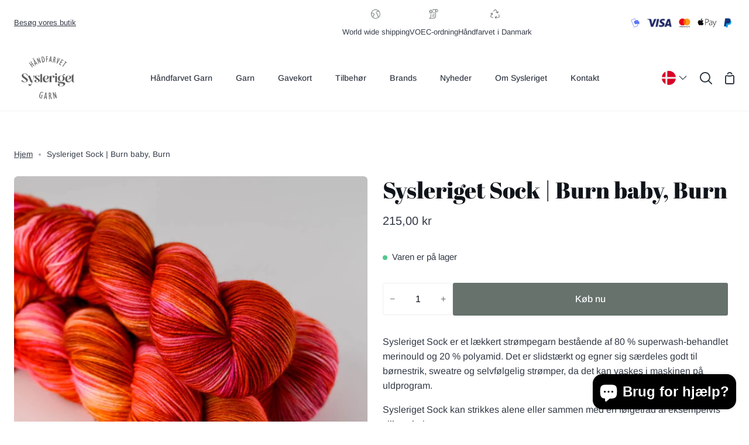

--- FILE ---
content_type: text/html; charset=utf-8
request_url: https://sysleriget.dk/products/sysleriget-sock-burn-baby-burn
body_size: 89952
content:
<!doctype html>
<html class="no-js supports-no-cookies" lang="da"><head>
	<!-- Added by AVADA SEO Suite -->
	
	<!-- /Added by AVADA SEO Suite -->

<meta name="google-site-verification" content="cErNEiBjJav3dKLGZShUeh60hjFJgtxJuApf_ccE-L8" />


  <meta charset="utf-8">
  <meta http-equiv="X-UA-Compatible" content="IE=edge">
  <meta name="viewport" content="width=device-width,initial-scale=1,viewport-fit=cover">
  <meta name="theme-color" content="#5D9386"><link rel="canonical" href="https://sysleriget.dk/products/sysleriget-sock-burn-baby-burn"><!-- ======================= Story Theme V3.1.0 ========================= -->

  <link rel="preconnect" href="https://cdn.shopify.com" crossorigin>
  <link rel="preconnect" href="https://fonts.shopify.com" crossorigin>
  <link rel="preconnect" href="https://monorail-edge.shopifysvc.com" crossorigin>


  <link rel="preload" href="//sysleriget.dk/cdn/shop/t/8/assets/lazysizes.js?v=111431644619468174291730795692" as="script">
  <link rel="preload" href="//sysleriget.dk/cdn/shop/t/8/assets/vendor.js?v=70695348862828529181730795917" as="script">
  <link rel="preload" href="//sysleriget.dk/cdn/shop/t/8/assets/theme.js?v=14536839691267756101730795915" as="script">
  <link rel="preload" href="//sysleriget.dk/cdn/shop/t/8/assets/theme.css?v=118512912412359986721730795914" as="style">
  <link rel="preload" href="//sysleriget.dk/cdn/shop/t/8/assets/opcustom.css?v=64201797433690860571730884904" as="style">

  
    <link rel="shortcut icon" href="//sysleriget.dk/cdn/shop/files/logo-groen-bg_32x32.webp?v=1654777026" type="image/png">


  <!-- Title and description ================================================ -->
  
  <title>
    

    Sysleriget Sock | Burn baby, Burn
&ndash; Sysleriget - Håndfarvet Garn

  </title><meta name="description" content="Håndfarvet strømpegarn i den lækreste slidstærke kvalitet bestående af 80% superwash-behandlet merinould og 20% polyamid, som ud over strømper, egner sig perfekt til både sweatre og børnestrik. Strikker du med enkelt tråd kan du ramme alverdens strømpeopskrifter med en strikkefasthed på 30 m på pind 2,5 mm. Holdt sammen med en følgetråd kan man ramme en strikkefasthed på 20-21 m, og strikke sweatre og børnestrik.">
  

<meta property="og:site_name" content="Sysleriget - Håndfarvet Garn">
<meta property="og:url" content="https://sysleriget.dk/products/sysleriget-sock-burn-baby-burn">
<meta property="og:title" content="Sysleriget Sock | Burn baby, Burn">
<meta property="og:type" content="product">
<meta property="og:description" content="Håndfarvet strømpegarn i den lækreste slidstærke kvalitet bestående af 80% superwash-behandlet merinould og 20% polyamid, som ud over strømper, egner sig perfekt til både sweatre og børnestrik. Strikker du med enkelt tråd kan du ramme alverdens strømpeopskrifter med en strikkefasthed på 30 m på pind 2,5 mm. Holdt sammen med en følgetråd kan man ramme en strikkefasthed på 20-21 m, og strikke sweatre og børnestrik."><meta property="og:image" content="http://sysleriget.dk/cdn/shop/products/SOCK-Burn-baby-Burn-1.jpg?v=1659357002">
  <meta property="og:image:secure_url" content="https://sysleriget.dk/cdn/shop/products/SOCK-Burn-baby-Burn-1.jpg?v=1659357002">
  <meta property="og:image:width" content="800">
  <meta property="og:image:height" content="800"><meta property="og:price:amount" content="215,00">
  <meta property="og:price:currency" content="DKK"><meta name="twitter:card" content="summary_large_image">
<meta name="twitter:title" content="Sysleriget Sock | Burn baby, Burn">
<meta name="twitter:description" content="Håndfarvet strømpegarn i den lækreste slidstærke kvalitet bestående af 80% superwash-behandlet merinould og 20% polyamid, som ud over strømper, egner sig perfekt til både sweatre og børnestrik. Strikker du med enkelt tråd kan du ramme alverdens strømpeopskrifter med en strikkefasthed på 30 m på pind 2,5 mm. Holdt sammen med en følgetråd kan man ramme en strikkefasthed på 20-21 m, og strikke sweatre og børnestrik.">


  <!-- CSS ================================================================== -->

  <link href="//sysleriget.dk/cdn/shop/t/8/assets/font-settings.css?v=102258720938336701951762780146" rel="stylesheet" type="text/css" media="all" />

  

<style data-shopify>


:root {/*================ Font Variables ================*/

--FONT-WEIGHT-BODY: 400;

--FONT-WEIGHT-BODY-MID: 500;
--FONT-WEIGHT-BODY-BOLD: 700;

--FONT-STACK-BODY: Arimo, sans-serif;
--FONT-STYLE-BODY: normal;
--FONT-ADJUST-BODY: 1.0;


--FONT-WEIGHT-HEADING: 400;
--FONT-WEIGHT-HEADING-BOLD: 700;

--FONT-STACK-HEADING: "Abril Fatface", serif;
--FONT-STYLE-HEADING: normal;
--FONT-ADJUST-HEADING: 1.5;

--FONT-STACK-NAV: Arimo, sans-serif;
--FONT-STYLE-NAV: normal;
--FONT-ADJUST-NAV: 1.0;

--FONT-WEIGHT-NAV: 400;
--FONT-WEIGHT-NAV-BOLD: 700;

--FONT-WEIGHT-ACCENT: 400;
--FONT-WEIGHT-ACCENT-BOLD: 500;

--FONT-STACK-ACCENT: Arimo, sans-serif;
--FONT-STYLE-ACCENT: normal;
--FONT-ADJUST-ACCENT: 1.0;


/*================ Color Variables ================*/
--LAYOUT-WIDTH: 1300px;
--LAYOUT-GUTTER: 24px;
--LAYOUT-OUTER: 24px;
--LAYOUT-CONTAINER: 1400px;


/*================ Color Variables ================*/
/* ===  Backgrounds ===*/
--COLOR-BG: #ffffff;
--COLOR-BG-ACCENT: #f2efdf;

/* === Text colors ===*/
--COLOR-TEXT-DARK: #10141b;
--COLOR-TEXT: #323945;
--COLOR-TEXT-LIGHT: #70747d;

/* === Shades of grey ===*/
--COLOR-A5:  rgba(50, 57, 69, 0.05);
--COLOR-A10: rgba(50, 57, 69, 0.1);
--COLOR-A20: rgba(50, 57, 69, 0.2);
--COLOR-A30: rgba(50, 57, 69, 0.3);
--COLOR-A40: rgba(50, 57, 69, 0.4);
--COLOR-A50: rgba(50, 57, 69, 0.5);
--COLOR-A60: rgba(50, 57, 69, 0.6);
--COLOR-A70: rgba(50, 57, 69, 0.7);
--COLOR-A80: rgba(50, 57, 69, 0.8);
--COLOR-A90: rgba(50, 57, 69, 0.9);
--COLOR-A95: rgba(50, 57, 69, 0.95);

/* === Product badges ===*/
--COLOR-BADGE: #ffffff;
--COLOR-BADGE-TEXT: #656565;

/* === Rounding ===*/

  --RADIUS-BTN: 3px;
  --RADIUS-FORM: 3px;



  --RADIUS-XL: 24px;
  --RADIUS-LG: 12px;
  --RADIUS: 6px;
  --RADIUS-SM: 3px;


/* === Border colors ===*/
--COLOR-BORDER: #eeeff1;
--COLOR-BORDER-LIGHT: #f4f4f6;/* === Accent-cool ===*/
--COLOR-SECONDARY: #5D9386;
--COLOR-SECONDARY-HOVER: #337061;
--COLOR-SECONDARY-FADE: rgba(93, 147, 134, 0.05);
--COLOR-SECONDARY-SHADOW: rgba(34, 53, 49, 0.1);
--COLOR-SECONDARY-FADE-HOVER: rgba(93, 147, 134, 0.1);--COLOR-SECONDARY-OPPOSITE: #ffffff;

/* === Accent-warm ===*/
--COLOR-PRIMARY: #67726c;
--COLOR-PRIMARY-HOVER: #385445;
--COLOR-PRIMARY-FADE: rgba(103, 114, 108, 0.05);
--COLOR-PRIMARY-FADE-HOVER: rgba(103, 114, 108, 0.1);
--COLOR-PRIMARY-SHADOW: rgba(30, 34, 32, 0.1);--COLOR-PRIMARY-OPPOSITE: #ffffff;




/* ================ Inverted Color Variables ================ */

--INVERSE-BG: #67726c;
--INVERSE-BG-ACCENT: #1F2529;

/* === Text colors ===*/
--INVERSE-TEXT-DARK: #ffffff;
--INVERSE-TEXT: #FFFFFF;
--INVERSE-TEXT-LIGHT: #d1d5d3;

/* === Bright color ===*/
--INVERSE-PRIMARY: #ff8484;
--INVERSE-PRIMARY-HOVER: #ff3737;
--INVERSE-PRIMARY-FADE: rgba(255, 132, 132, 0.05);
--INVERSE-PRIMARY-FADE-HOVER: rgba(255, 132, 132, 0.1);
--INVERSE-PRIMARY-SHADOW: rgba(234, 0, 0, 0.1);--INVERSE-PRIMARY-OPPOSITE: #000000;


/* === Second Color ===*/
--INVERSE-SECONDARY: #c1d2f1;
--INVERSE-SECONDARY-HOVER: #77a1ef;
--INVERSE-SECONDARY-FADE: rgba(193, 210, 241, 0.05);
--INVERSE-SECONDARY-FADE-HOVER: rgba(193, 210, 241, 0.1);
--INVERSE-SECONDARY-SHADOW: rgba(68, 119, 213, 0.1);--INVERSE-SECONDARY-OPPOSITE: #000000;

/* === Shades of grey ===*/
--INVERSE-A5:  rgba(255, 255, 255, 0.05);
--INVERSE-A10: rgba(255, 255, 255, 0.1);
--INVERSE-A20: rgba(255, 255, 255, 0.2);
--INVERSE-A35: rgba(255, 255, 255, 0.3);
--INVERSE-A80: rgba(255, 255, 255, 0.8);
--INVERSE-A90: rgba(255, 255, 255, 0.9);
--INVERSE-A95: rgba(255, 255, 255, 0.95);

/* === Border colors ===*/
--INVERSE-BORDER: #000000;
--INVERSE-BORDER-LIGHT: #000000;

/* ================ End Inverted Color Variables ================ */


/* === Footer Bar ===*/
--COLOR-FOOTER-BG: #d2d6cb;
--COLOR-FOOTER-TEXT: #3a4b55;
--COLOR-FOOTER-TEXT-HOVER: #16242d;
--COLOR-FOOTER-A8:  rgba(50, 57, 69, 0.08);
--COLOR-FOOTER-A15: rgba(50, 57, 69, 0.15);

/* === Nav and dropdown link background ===*/
--COLOR-NAV: #FFFFFF;
--COLOR-NAV-a50:  rgba(50, 57, 69, 0.5);

--COLOR-NAV-BORDER: #f2f2f2;

--COLOR-NAV-BORDER-HAIRLINE: #f7f7f7;

--COLOR-NAV-TEXT: #323945;
--COLOR-NAV-TEXT-DARK: #181c22;
--COLOR-NAV-TEXT-BRIGHT: #5a5a5a;
--COLOR-NAV-TEXT-TRANSPARENT: #ffffff;
--COLOR-HIGHLIGHT-LINK: #FF8484;

--COLOR-NAV-TOOLBAR-BG: #ffffff;
--COLOR-NAV-TOOLBAR-TEXT: #323945;

/* ================ Special ================ */
--COLOR-SUCCESS: #51c88e;
--COLOR-SUCCESS-FADE: rgba(81, 200, 142, 0.05);
--COLOR-ERROR: #ff8484;
--COLOR-ERROR-FADE: rgba(255, 132, 132, 0.05);
--COLOR-WARN: #ffc896;
--COLOR-WARN-FADE: rgba(255, 200, 150, 0.05);

/* ================ Photo correction ================ */
--PHOTO-CORRECTION: 100%;

/* ================ 3D Models ================ */
--progress-bar-color: #323945;




}

</style>

  <link href="//sysleriget.dk/cdn/shop/t/8/assets/theme.css?v=118512912412359986721730795914" rel="stylesheet" type="text/css" media="all" />
  <link href="//sysleriget.dk/cdn/shop/t/8/assets/opcustom.css?v=64201797433690860571730884904" rel="stylesheet" type="text/css" media="all" />

  <script>
    document.documentElement.className = document.documentElement.className.replace('no-js', 'js');
    let root = '/';
    if (root[root.length - 1] !== '/') {
      root = `${root}/`;
    }
    window.theme = {
      routes: {
        root_url: root,
        cart: '/cart',
        cart_add_url: '/cart/add',
        product_recommendations_url: '/recommendations/products',
        search_url: '/search',
        account_addresses_url: '/account/addresses'
      },
      assets: {
        photoswipe: '//sysleriget.dk/cdn/shop/t/8/assets/photoswipe.js?v=29365444203438451061730795750',
        smoothscroll: '//sysleriget.dk/cdn/shop/t/8/assets/smoothscroll.js?v=37906625415260927261730795772',
        swatches: '//sysleriget.dk/cdn/shop/t/8/assets/swatches.json?v=47891842246318426761736869498',
        base: "//sysleriget.dk/cdn/shop/t/8/assets/",
      },
      strings: {
        addToCart: "Køb nu",
        soldOut: "Udsolgt",
        unavailable: "Ikke Tilgængelig",
        preOrder: "Forudbestille",
        unitPrice: "Pris per stk",
        unitPriceSeparator: "pr.",
        swatchesKey: "Farve",
        estimateShipping: "Anslå forsendelse",
        noShippingAvailable: "Vi sender ikke til denne destination.",
        free: "Gratis",
        from: "Fra",
        sale: "Nedsat",
        subscription: "Abonnement",
        stockout: "Alt tilgængeligt lager er i indkøbskurven",
        products: "Produkter",
        pages: "Sider",
        collections: "Samlinger",
        resultsFor: "Resultater for",
        noResultsFor: "Ingen resultater for",
        articles: "Artikler",
        successMessage: "Linket er kopieret til udklipsholderen"
      },
      shop: {
        assets: "//sysleriget.dk/cdn/shop/t/8/assets/"
      },
      settings: {
        badge_sale_type: "dollar",
        search_products: true,
        search_collections: true,
        search_pages: true,
        search_articles: true,
        currency_code_enable: false
      },
      info: {
        name: 'story'
      },
      version: '3.1.0',
      animations:  true,
      moneyFormat: "{{amount_with_comma_separator}} kr",
      currencyCode: "DKK",
    };
    // When image loads, clear the background placeholder
    document.addEventListener('lazyloaded', (e) => {
      const holderTarget = e.target.closest('[data-wipe-background]');
      if (holderTarget) {
        holderTarget.style.backgroundImage = 'none';
      }
    });
  </script><!-- Theme Javascript ============================================================== -->
  <script src="//sysleriget.dk/cdn/shop/t/8/assets/lazysizes.js?v=111431644619468174291730795692" async="async"></script>
  <script src="//sysleriget.dk/cdn/shop/t/8/assets/vendor.js?v=70695348862828529181730795917" defer="defer"></script>
  <script src="//sysleriget.dk/cdn/shop/t/8/assets/theme.js?v=14536839691267756101730795915" defer="defer"></script>

  <script type="text/javascript">
    if (window.MSInputMethodContext && document.documentMode) {
      var scripts = document.getElementsByTagName('script')[0];
      var polyfill = document.createElement("script");
      polyfill.defer = true;
      polyfill.src = "//sysleriget.dk/cdn/shop/t/8/assets/ie11.js?v=144489047535103983231730795600";

      scripts.parentNode.insertBefore(polyfill, scripts);
    }
  </script>

  

  <!-- Shopify app scripts =========================================================== -->

  <script>window.performance && window.performance.mark && window.performance.mark('shopify.content_for_header.start');</script><meta name="facebook-domain-verification" content="123zq4m047w5cgnvgxq9owjv1tvfoe">
<meta name="google-site-verification" content="x6keMErK0ftAVDBUreqlWTPVkDg0UODVafZsVV9qbyo">
<meta id="shopify-digital-wallet" name="shopify-digital-wallet" content="/60415705145/digital_wallets/dialog">
<meta name="shopify-checkout-api-token" content="743d4cda3debc87671adc8384952edf0">
<meta id="in-context-paypal-metadata" data-shop-id="60415705145" data-venmo-supported="false" data-environment="production" data-locale="en_US" data-paypal-v4="true" data-currency="DKK">
<link rel="alternate" hreflang="x-default" href="https://sysleriget.dk/products/sysleriget-sock-burn-baby-burn">
<link rel="alternate" hreflang="da" href="https://sysleriget.dk/products/sysleriget-sock-burn-baby-burn">
<link rel="alternate" hreflang="de" href="https://sysleriget.dk/de/products/sysleriget-sock-burn-baby-burn">
<link rel="alternate" hreflang="en" href="https://sysleriget.dk/en/products/sysleriget-sock-burn-baby-burn">
<link rel="alternate" hreflang="en-AE" href="https://sysleriget.com/products/sysleriget-sock-burn-baby-burn">
<link rel="alternate" hreflang="de-AE" href="https://sysleriget.com/de/products/sysleriget-sock-burn-baby-burn">
<link rel="alternate" hreflang="da-AE" href="https://sysleriget.com/da/products/sysleriget-sock-burn-baby-burn">
<link rel="alternate" hreflang="en-AT" href="https://sysleriget.com/products/sysleriget-sock-burn-baby-burn">
<link rel="alternate" hreflang="de-AT" href="https://sysleriget.com/de/products/sysleriget-sock-burn-baby-burn">
<link rel="alternate" hreflang="da-AT" href="https://sysleriget.com/da/products/sysleriget-sock-burn-baby-burn">
<link rel="alternate" hreflang="en-AU" href="https://sysleriget.com/products/sysleriget-sock-burn-baby-burn">
<link rel="alternate" hreflang="de-AU" href="https://sysleriget.com/de/products/sysleriget-sock-burn-baby-burn">
<link rel="alternate" hreflang="da-AU" href="https://sysleriget.com/da/products/sysleriget-sock-burn-baby-burn">
<link rel="alternate" hreflang="en-BE" href="https://sysleriget.com/products/sysleriget-sock-burn-baby-burn">
<link rel="alternate" hreflang="de-BE" href="https://sysleriget.com/de/products/sysleriget-sock-burn-baby-burn">
<link rel="alternate" hreflang="da-BE" href="https://sysleriget.com/da/products/sysleriget-sock-burn-baby-burn">
<link rel="alternate" hreflang="en-CA" href="https://sysleriget.com/products/sysleriget-sock-burn-baby-burn">
<link rel="alternate" hreflang="de-CA" href="https://sysleriget.com/de/products/sysleriget-sock-burn-baby-burn">
<link rel="alternate" hreflang="da-CA" href="https://sysleriget.com/da/products/sysleriget-sock-burn-baby-burn">
<link rel="alternate" hreflang="en-CH" href="https://sysleriget.com/products/sysleriget-sock-burn-baby-burn">
<link rel="alternate" hreflang="de-CH" href="https://sysleriget.com/de/products/sysleriget-sock-burn-baby-burn">
<link rel="alternate" hreflang="da-CH" href="https://sysleriget.com/da/products/sysleriget-sock-burn-baby-burn">
<link rel="alternate" hreflang="en-CZ" href="https://sysleriget.com/products/sysleriget-sock-burn-baby-burn">
<link rel="alternate" hreflang="de-CZ" href="https://sysleriget.com/de/products/sysleriget-sock-burn-baby-burn">
<link rel="alternate" hreflang="da-CZ" href="https://sysleriget.com/da/products/sysleriget-sock-burn-baby-burn">
<link rel="alternate" hreflang="en-ES" href="https://sysleriget.com/products/sysleriget-sock-burn-baby-burn">
<link rel="alternate" hreflang="de-ES" href="https://sysleriget.com/de/products/sysleriget-sock-burn-baby-burn">
<link rel="alternate" hreflang="da-ES" href="https://sysleriget.com/da/products/sysleriget-sock-burn-baby-burn">
<link rel="alternate" hreflang="en-FI" href="https://sysleriget.com/products/sysleriget-sock-burn-baby-burn">
<link rel="alternate" hreflang="de-FI" href="https://sysleriget.com/de/products/sysleriget-sock-burn-baby-burn">
<link rel="alternate" hreflang="da-FI" href="https://sysleriget.com/da/products/sysleriget-sock-burn-baby-burn">
<link rel="alternate" hreflang="en-FR" href="https://sysleriget.com/products/sysleriget-sock-burn-baby-burn">
<link rel="alternate" hreflang="de-FR" href="https://sysleriget.com/de/products/sysleriget-sock-burn-baby-burn">
<link rel="alternate" hreflang="da-FR" href="https://sysleriget.com/da/products/sysleriget-sock-burn-baby-burn">
<link rel="alternate" hreflang="en-HK" href="https://sysleriget.com/products/sysleriget-sock-burn-baby-burn">
<link rel="alternate" hreflang="de-HK" href="https://sysleriget.com/de/products/sysleriget-sock-burn-baby-burn">
<link rel="alternate" hreflang="da-HK" href="https://sysleriget.com/da/products/sysleriget-sock-burn-baby-burn">
<link rel="alternate" hreflang="en-IE" href="https://sysleriget.com/products/sysleriget-sock-burn-baby-burn">
<link rel="alternate" hreflang="de-IE" href="https://sysleriget.com/de/products/sysleriget-sock-burn-baby-burn">
<link rel="alternate" hreflang="da-IE" href="https://sysleriget.com/da/products/sysleriget-sock-burn-baby-burn">
<link rel="alternate" hreflang="en-IL" href="https://sysleriget.com/products/sysleriget-sock-burn-baby-burn">
<link rel="alternate" hreflang="de-IL" href="https://sysleriget.com/de/products/sysleriget-sock-burn-baby-burn">
<link rel="alternate" hreflang="da-IL" href="https://sysleriget.com/da/products/sysleriget-sock-burn-baby-burn">
<link rel="alternate" hreflang="en-IT" href="https://sysleriget.com/products/sysleriget-sock-burn-baby-burn">
<link rel="alternate" hreflang="de-IT" href="https://sysleriget.com/de/products/sysleriget-sock-burn-baby-burn">
<link rel="alternate" hreflang="da-IT" href="https://sysleriget.com/da/products/sysleriget-sock-burn-baby-burn">
<link rel="alternate" hreflang="en-JP" href="https://sysleriget.com/products/sysleriget-sock-burn-baby-burn">
<link rel="alternate" hreflang="de-JP" href="https://sysleriget.com/de/products/sysleriget-sock-burn-baby-burn">
<link rel="alternate" hreflang="da-JP" href="https://sysleriget.com/da/products/sysleriget-sock-burn-baby-burn">
<link rel="alternate" hreflang="en-KR" href="https://sysleriget.com/products/sysleriget-sock-burn-baby-burn">
<link rel="alternate" hreflang="de-KR" href="https://sysleriget.com/de/products/sysleriget-sock-burn-baby-burn">
<link rel="alternate" hreflang="da-KR" href="https://sysleriget.com/da/products/sysleriget-sock-burn-baby-burn">
<link rel="alternate" hreflang="en-MY" href="https://sysleriget.com/products/sysleriget-sock-burn-baby-burn">
<link rel="alternate" hreflang="de-MY" href="https://sysleriget.com/de/products/sysleriget-sock-burn-baby-burn">
<link rel="alternate" hreflang="da-MY" href="https://sysleriget.com/da/products/sysleriget-sock-burn-baby-burn">
<link rel="alternate" hreflang="en-NL" href="https://sysleriget.com/products/sysleriget-sock-burn-baby-burn">
<link rel="alternate" hreflang="de-NL" href="https://sysleriget.com/de/products/sysleriget-sock-burn-baby-burn">
<link rel="alternate" hreflang="da-NL" href="https://sysleriget.com/da/products/sysleriget-sock-burn-baby-burn">
<link rel="alternate" hreflang="en-NZ" href="https://sysleriget.com/products/sysleriget-sock-burn-baby-burn">
<link rel="alternate" hreflang="de-NZ" href="https://sysleriget.com/de/products/sysleriget-sock-burn-baby-burn">
<link rel="alternate" hreflang="da-NZ" href="https://sysleriget.com/da/products/sysleriget-sock-burn-baby-burn">
<link rel="alternate" hreflang="en-PL" href="https://sysleriget.com/products/sysleriget-sock-burn-baby-burn">
<link rel="alternate" hreflang="de-PL" href="https://sysleriget.com/de/products/sysleriget-sock-burn-baby-burn">
<link rel="alternate" hreflang="da-PL" href="https://sysleriget.com/da/products/sysleriget-sock-burn-baby-burn">
<link rel="alternate" hreflang="en-PT" href="https://sysleriget.com/products/sysleriget-sock-burn-baby-burn">
<link rel="alternate" hreflang="de-PT" href="https://sysleriget.com/de/products/sysleriget-sock-burn-baby-burn">
<link rel="alternate" hreflang="da-PT" href="https://sysleriget.com/da/products/sysleriget-sock-burn-baby-burn">
<link rel="alternate" hreflang="en-SG" href="https://sysleriget.com/products/sysleriget-sock-burn-baby-burn">
<link rel="alternate" hreflang="de-SG" href="https://sysleriget.com/de/products/sysleriget-sock-burn-baby-burn">
<link rel="alternate" hreflang="da-SG" href="https://sysleriget.com/da/products/sysleriget-sock-burn-baby-burn">
<link rel="alternate" hreflang="en-AL" href="https://sysleriget.com/products/sysleriget-sock-burn-baby-burn">
<link rel="alternate" hreflang="de-AL" href="https://sysleriget.com/de/products/sysleriget-sock-burn-baby-burn">
<link rel="alternate" hreflang="da-AL" href="https://sysleriget.com/da/products/sysleriget-sock-burn-baby-burn">
<link rel="alternate" hreflang="en-AD" href="https://sysleriget.com/products/sysleriget-sock-burn-baby-burn">
<link rel="alternate" hreflang="de-AD" href="https://sysleriget.com/de/products/sysleriget-sock-burn-baby-burn">
<link rel="alternate" hreflang="da-AD" href="https://sysleriget.com/da/products/sysleriget-sock-burn-baby-burn">
<link rel="alternate" hreflang="en-AM" href="https://sysleriget.com/products/sysleriget-sock-burn-baby-burn">
<link rel="alternate" hreflang="de-AM" href="https://sysleriget.com/de/products/sysleriget-sock-burn-baby-burn">
<link rel="alternate" hreflang="da-AM" href="https://sysleriget.com/da/products/sysleriget-sock-burn-baby-burn">
<link rel="alternate" hreflang="en-BA" href="https://sysleriget.com/products/sysleriget-sock-burn-baby-burn">
<link rel="alternate" hreflang="de-BA" href="https://sysleriget.com/de/products/sysleriget-sock-burn-baby-burn">
<link rel="alternate" hreflang="da-BA" href="https://sysleriget.com/da/products/sysleriget-sock-burn-baby-burn">
<link rel="alternate" hreflang="en-BG" href="https://sysleriget.com/products/sysleriget-sock-burn-baby-burn">
<link rel="alternate" hreflang="de-BG" href="https://sysleriget.com/de/products/sysleriget-sock-burn-baby-burn">
<link rel="alternate" hreflang="da-BG" href="https://sysleriget.com/da/products/sysleriget-sock-burn-baby-burn">
<link rel="alternate" hreflang="en-HR" href="https://sysleriget.com/products/sysleriget-sock-burn-baby-burn">
<link rel="alternate" hreflang="de-HR" href="https://sysleriget.com/de/products/sysleriget-sock-burn-baby-burn">
<link rel="alternate" hreflang="da-HR" href="https://sysleriget.com/da/products/sysleriget-sock-burn-baby-burn">
<link rel="alternate" hreflang="en-CY" href="https://sysleriget.com/products/sysleriget-sock-burn-baby-burn">
<link rel="alternate" hreflang="de-CY" href="https://sysleriget.com/de/products/sysleriget-sock-burn-baby-burn">
<link rel="alternate" hreflang="da-CY" href="https://sysleriget.com/da/products/sysleriget-sock-burn-baby-burn">
<link rel="alternate" hreflang="en-EE" href="https://sysleriget.com/products/sysleriget-sock-burn-baby-burn">
<link rel="alternate" hreflang="de-EE" href="https://sysleriget.com/de/products/sysleriget-sock-burn-baby-burn">
<link rel="alternate" hreflang="da-EE" href="https://sysleriget.com/da/products/sysleriget-sock-burn-baby-burn">
<link rel="alternate" hreflang="en-GE" href="https://sysleriget.com/products/sysleriget-sock-burn-baby-burn">
<link rel="alternate" hreflang="de-GE" href="https://sysleriget.com/de/products/sysleriget-sock-burn-baby-burn">
<link rel="alternate" hreflang="da-GE" href="https://sysleriget.com/da/products/sysleriget-sock-burn-baby-burn">
<link rel="alternate" hreflang="en-GI" href="https://sysleriget.com/products/sysleriget-sock-burn-baby-burn">
<link rel="alternate" hreflang="de-GI" href="https://sysleriget.com/de/products/sysleriget-sock-burn-baby-burn">
<link rel="alternate" hreflang="da-GI" href="https://sysleriget.com/da/products/sysleriget-sock-burn-baby-burn">
<link rel="alternate" hreflang="en-GR" href="https://sysleriget.com/products/sysleriget-sock-burn-baby-burn">
<link rel="alternate" hreflang="de-GR" href="https://sysleriget.com/de/products/sysleriget-sock-burn-baby-burn">
<link rel="alternate" hreflang="da-GR" href="https://sysleriget.com/da/products/sysleriget-sock-burn-baby-burn">
<link rel="alternate" hreflang="en-GP" href="https://sysleriget.com/products/sysleriget-sock-burn-baby-burn">
<link rel="alternate" hreflang="de-GP" href="https://sysleriget.com/de/products/sysleriget-sock-burn-baby-burn">
<link rel="alternate" hreflang="da-GP" href="https://sysleriget.com/da/products/sysleriget-sock-burn-baby-burn">
<link rel="alternate" hreflang="en-GG" href="https://sysleriget.com/products/sysleriget-sock-burn-baby-burn">
<link rel="alternate" hreflang="de-GG" href="https://sysleriget.com/de/products/sysleriget-sock-burn-baby-burn">
<link rel="alternate" hreflang="da-GG" href="https://sysleriget.com/da/products/sysleriget-sock-burn-baby-burn">
<link rel="alternate" hreflang="en-HU" href="https://sysleriget.com/products/sysleriget-sock-burn-baby-burn">
<link rel="alternate" hreflang="de-HU" href="https://sysleriget.com/de/products/sysleriget-sock-burn-baby-burn">
<link rel="alternate" hreflang="da-HU" href="https://sysleriget.com/da/products/sysleriget-sock-burn-baby-burn">
<link rel="alternate" hreflang="en-IM" href="https://sysleriget.com/products/sysleriget-sock-burn-baby-burn">
<link rel="alternate" hreflang="de-IM" href="https://sysleriget.com/de/products/sysleriget-sock-burn-baby-burn">
<link rel="alternate" hreflang="da-IM" href="https://sysleriget.com/da/products/sysleriget-sock-burn-baby-burn">
<link rel="alternate" hreflang="en-JE" href="https://sysleriget.com/products/sysleriget-sock-burn-baby-burn">
<link rel="alternate" hreflang="de-JE" href="https://sysleriget.com/de/products/sysleriget-sock-burn-baby-burn">
<link rel="alternate" hreflang="da-JE" href="https://sysleriget.com/da/products/sysleriget-sock-burn-baby-burn">
<link rel="alternate" hreflang="en-XK" href="https://sysleriget.com/products/sysleriget-sock-burn-baby-burn">
<link rel="alternate" hreflang="de-XK" href="https://sysleriget.com/de/products/sysleriget-sock-burn-baby-burn">
<link rel="alternate" hreflang="da-XK" href="https://sysleriget.com/da/products/sysleriget-sock-burn-baby-burn">
<link rel="alternate" hreflang="en-LV" href="https://sysleriget.com/products/sysleriget-sock-burn-baby-burn">
<link rel="alternate" hreflang="de-LV" href="https://sysleriget.com/de/products/sysleriget-sock-burn-baby-burn">
<link rel="alternate" hreflang="da-LV" href="https://sysleriget.com/da/products/sysleriget-sock-burn-baby-burn">
<link rel="alternate" hreflang="en-LI" href="https://sysleriget.com/products/sysleriget-sock-burn-baby-burn">
<link rel="alternate" hreflang="de-LI" href="https://sysleriget.com/de/products/sysleriget-sock-burn-baby-burn">
<link rel="alternate" hreflang="da-LI" href="https://sysleriget.com/da/products/sysleriget-sock-burn-baby-burn">
<link rel="alternate" hreflang="en-LT" href="https://sysleriget.com/products/sysleriget-sock-burn-baby-burn">
<link rel="alternate" hreflang="de-LT" href="https://sysleriget.com/de/products/sysleriget-sock-burn-baby-burn">
<link rel="alternate" hreflang="da-LT" href="https://sysleriget.com/da/products/sysleriget-sock-burn-baby-burn">
<link rel="alternate" hreflang="en-LU" href="https://sysleriget.com/products/sysleriget-sock-burn-baby-burn">
<link rel="alternate" hreflang="de-LU" href="https://sysleriget.com/de/products/sysleriget-sock-burn-baby-burn">
<link rel="alternate" hreflang="da-LU" href="https://sysleriget.com/da/products/sysleriget-sock-burn-baby-burn">
<link rel="alternate" hreflang="en-MK" href="https://sysleriget.com/products/sysleriget-sock-burn-baby-burn">
<link rel="alternate" hreflang="de-MK" href="https://sysleriget.com/de/products/sysleriget-sock-burn-baby-burn">
<link rel="alternate" hreflang="da-MK" href="https://sysleriget.com/da/products/sysleriget-sock-burn-baby-burn">
<link rel="alternate" hreflang="en-MT" href="https://sysleriget.com/products/sysleriget-sock-burn-baby-burn">
<link rel="alternate" hreflang="de-MT" href="https://sysleriget.com/de/products/sysleriget-sock-burn-baby-burn">
<link rel="alternate" hreflang="da-MT" href="https://sysleriget.com/da/products/sysleriget-sock-burn-baby-burn">
<link rel="alternate" hreflang="en-YT" href="https://sysleriget.com/products/sysleriget-sock-burn-baby-burn">
<link rel="alternate" hreflang="de-YT" href="https://sysleriget.com/de/products/sysleriget-sock-burn-baby-burn">
<link rel="alternate" hreflang="da-YT" href="https://sysleriget.com/da/products/sysleriget-sock-burn-baby-burn">
<link rel="alternate" hreflang="en-MD" href="https://sysleriget.com/products/sysleriget-sock-burn-baby-burn">
<link rel="alternate" hreflang="de-MD" href="https://sysleriget.com/de/products/sysleriget-sock-burn-baby-burn">
<link rel="alternate" hreflang="da-MD" href="https://sysleriget.com/da/products/sysleriget-sock-burn-baby-burn">
<link rel="alternate" hreflang="en-MC" href="https://sysleriget.com/products/sysleriget-sock-burn-baby-burn">
<link rel="alternate" hreflang="de-MC" href="https://sysleriget.com/de/products/sysleriget-sock-burn-baby-burn">
<link rel="alternate" hreflang="da-MC" href="https://sysleriget.com/da/products/sysleriget-sock-burn-baby-burn">
<link rel="alternate" hreflang="en-ME" href="https://sysleriget.com/products/sysleriget-sock-burn-baby-burn">
<link rel="alternate" hreflang="de-ME" href="https://sysleriget.com/de/products/sysleriget-sock-burn-baby-burn">
<link rel="alternate" hreflang="da-ME" href="https://sysleriget.com/da/products/sysleriget-sock-burn-baby-burn">
<link rel="alternate" hreflang="en-RE" href="https://sysleriget.com/products/sysleriget-sock-burn-baby-burn">
<link rel="alternate" hreflang="de-RE" href="https://sysleriget.com/de/products/sysleriget-sock-burn-baby-burn">
<link rel="alternate" hreflang="da-RE" href="https://sysleriget.com/da/products/sysleriget-sock-burn-baby-burn">
<link rel="alternate" hreflang="en-RO" href="https://sysleriget.com/products/sysleriget-sock-burn-baby-burn">
<link rel="alternate" hreflang="de-RO" href="https://sysleriget.com/de/products/sysleriget-sock-burn-baby-burn">
<link rel="alternate" hreflang="da-RO" href="https://sysleriget.com/da/products/sysleriget-sock-burn-baby-burn">
<link rel="alternate" hreflang="en-SM" href="https://sysleriget.com/products/sysleriget-sock-burn-baby-burn">
<link rel="alternate" hreflang="de-SM" href="https://sysleriget.com/de/products/sysleriget-sock-burn-baby-burn">
<link rel="alternate" hreflang="da-SM" href="https://sysleriget.com/da/products/sysleriget-sock-burn-baby-burn">
<link rel="alternate" hreflang="en-RS" href="https://sysleriget.com/products/sysleriget-sock-burn-baby-burn">
<link rel="alternate" hreflang="de-RS" href="https://sysleriget.com/de/products/sysleriget-sock-burn-baby-burn">
<link rel="alternate" hreflang="da-RS" href="https://sysleriget.com/da/products/sysleriget-sock-burn-baby-burn">
<link rel="alternate" hreflang="en-SK" href="https://sysleriget.com/products/sysleriget-sock-burn-baby-burn">
<link rel="alternate" hreflang="de-SK" href="https://sysleriget.com/de/products/sysleriget-sock-burn-baby-burn">
<link rel="alternate" hreflang="da-SK" href="https://sysleriget.com/da/products/sysleriget-sock-burn-baby-burn">
<link rel="alternate" hreflang="en-SI" href="https://sysleriget.com/products/sysleriget-sock-burn-baby-burn">
<link rel="alternate" hreflang="de-SI" href="https://sysleriget.com/de/products/sysleriget-sock-burn-baby-burn">
<link rel="alternate" hreflang="da-SI" href="https://sysleriget.com/da/products/sysleriget-sock-burn-baby-burn">
<link rel="alternate" hreflang="en-SJ" href="https://sysleriget.com/products/sysleriget-sock-burn-baby-burn">
<link rel="alternate" hreflang="de-SJ" href="https://sysleriget.com/de/products/sysleriget-sock-burn-baby-burn">
<link rel="alternate" hreflang="da-SJ" href="https://sysleriget.com/da/products/sysleriget-sock-burn-baby-burn">
<link rel="alternate" hreflang="en-TR" href="https://sysleriget.com/products/sysleriget-sock-burn-baby-burn">
<link rel="alternate" hreflang="de-TR" href="https://sysleriget.com/de/products/sysleriget-sock-burn-baby-burn">
<link rel="alternate" hreflang="da-TR" href="https://sysleriget.com/da/products/sysleriget-sock-burn-baby-burn">
<link rel="alternate" hreflang="en-UA" href="https://sysleriget.com/products/sysleriget-sock-burn-baby-burn">
<link rel="alternate" hreflang="de-UA" href="https://sysleriget.com/de/products/sysleriget-sock-burn-baby-burn">
<link rel="alternate" hreflang="da-UA" href="https://sysleriget.com/da/products/sysleriget-sock-burn-baby-burn">
<link rel="alternate" hreflang="en-GB" href="https://sysleriget.com/products/sysleriget-sock-burn-baby-burn">
<link rel="alternate" hreflang="de-GB" href="https://sysleriget.com/de/products/sysleriget-sock-burn-baby-burn">
<link rel="alternate" hreflang="da-GB" href="https://sysleriget.com/da/products/sysleriget-sock-burn-baby-burn">
<link rel="alternate" hreflang="en-VA" href="https://sysleriget.com/products/sysleriget-sock-burn-baby-burn">
<link rel="alternate" hreflang="de-VA" href="https://sysleriget.com/de/products/sysleriget-sock-burn-baby-burn">
<link rel="alternate" hreflang="da-VA" href="https://sysleriget.com/da/products/sysleriget-sock-burn-baby-burn">
<link rel="alternate" hreflang="en-MX" href="https://sysleriget.com/products/sysleriget-sock-burn-baby-burn">
<link rel="alternate" hreflang="de-MX" href="https://sysleriget.com/de/products/sysleriget-sock-burn-baby-burn">
<link rel="alternate" hreflang="da-MX" href="https://sysleriget.com/da/products/sysleriget-sock-burn-baby-burn">
<link rel="alternate" hreflang="en-GL" href="https://sysleriget.com/products/sysleriget-sock-burn-baby-burn">
<link rel="alternate" hreflang="de-GL" href="https://sysleriget.com/de/products/sysleriget-sock-burn-baby-burn">
<link rel="alternate" hreflang="da-GL" href="https://sysleriget.com/da/products/sysleriget-sock-burn-baby-burn">
<link rel="alternate" hreflang="en-FO" href="https://sysleriget.com/products/sysleriget-sock-burn-baby-burn">
<link rel="alternate" hreflang="de-FO" href="https://sysleriget.com/de/products/sysleriget-sock-burn-baby-burn">
<link rel="alternate" hreflang="da-FO" href="https://sysleriget.com/da/products/sysleriget-sock-burn-baby-burn">
<link rel="alternate" hreflang="en-IS" href="https://sysleriget.com/products/sysleriget-sock-burn-baby-burn">
<link rel="alternate" hreflang="de-IS" href="https://sysleriget.com/de/products/sysleriget-sock-burn-baby-burn">
<link rel="alternate" hreflang="da-IS" href="https://sysleriget.com/da/products/sysleriget-sock-burn-baby-burn">
<link rel="alternate" hreflang="en-DZ" href="https://sysleriget.com/products/sysleriget-sock-burn-baby-burn">
<link rel="alternate" hreflang="de-DZ" href="https://sysleriget.com/de/products/sysleriget-sock-burn-baby-burn">
<link rel="alternate" hreflang="da-DZ" href="https://sysleriget.com/da/products/sysleriget-sock-burn-baby-burn">
<link rel="alternate" hreflang="en-AO" href="https://sysleriget.com/products/sysleriget-sock-burn-baby-burn">
<link rel="alternate" hreflang="de-AO" href="https://sysleriget.com/de/products/sysleriget-sock-burn-baby-burn">
<link rel="alternate" hreflang="da-AO" href="https://sysleriget.com/da/products/sysleriget-sock-burn-baby-burn">
<link rel="alternate" hreflang="en-BJ" href="https://sysleriget.com/products/sysleriget-sock-burn-baby-burn">
<link rel="alternate" hreflang="de-BJ" href="https://sysleriget.com/de/products/sysleriget-sock-burn-baby-burn">
<link rel="alternate" hreflang="da-BJ" href="https://sysleriget.com/da/products/sysleriget-sock-burn-baby-burn">
<link rel="alternate" hreflang="en-BW" href="https://sysleriget.com/products/sysleriget-sock-burn-baby-burn">
<link rel="alternate" hreflang="de-BW" href="https://sysleriget.com/de/products/sysleriget-sock-burn-baby-burn">
<link rel="alternate" hreflang="da-BW" href="https://sysleriget.com/da/products/sysleriget-sock-burn-baby-burn">
<link rel="alternate" hreflang="en-BF" href="https://sysleriget.com/products/sysleriget-sock-burn-baby-burn">
<link rel="alternate" hreflang="de-BF" href="https://sysleriget.com/de/products/sysleriget-sock-burn-baby-burn">
<link rel="alternate" hreflang="da-BF" href="https://sysleriget.com/da/products/sysleriget-sock-burn-baby-burn">
<link rel="alternate" hreflang="en-BI" href="https://sysleriget.com/products/sysleriget-sock-burn-baby-burn">
<link rel="alternate" hreflang="de-BI" href="https://sysleriget.com/de/products/sysleriget-sock-burn-baby-burn">
<link rel="alternate" hreflang="da-BI" href="https://sysleriget.com/da/products/sysleriget-sock-burn-baby-burn">
<link rel="alternate" hreflang="en-CM" href="https://sysleriget.com/products/sysleriget-sock-burn-baby-burn">
<link rel="alternate" hreflang="de-CM" href="https://sysleriget.com/de/products/sysleriget-sock-burn-baby-burn">
<link rel="alternate" hreflang="da-CM" href="https://sysleriget.com/da/products/sysleriget-sock-burn-baby-burn">
<link rel="alternate" hreflang="en-CF" href="https://sysleriget.com/products/sysleriget-sock-burn-baby-burn">
<link rel="alternate" hreflang="de-CF" href="https://sysleriget.com/de/products/sysleriget-sock-burn-baby-burn">
<link rel="alternate" hreflang="da-CF" href="https://sysleriget.com/da/products/sysleriget-sock-burn-baby-burn">
<link rel="alternate" hreflang="en-CD" href="https://sysleriget.com/products/sysleriget-sock-burn-baby-burn">
<link rel="alternate" hreflang="de-CD" href="https://sysleriget.com/de/products/sysleriget-sock-burn-baby-burn">
<link rel="alternate" hreflang="da-CD" href="https://sysleriget.com/da/products/sysleriget-sock-burn-baby-burn">
<link rel="alternate" hreflang="en-DJ" href="https://sysleriget.com/products/sysleriget-sock-burn-baby-burn">
<link rel="alternate" hreflang="de-DJ" href="https://sysleriget.com/de/products/sysleriget-sock-burn-baby-burn">
<link rel="alternate" hreflang="da-DJ" href="https://sysleriget.com/da/products/sysleriget-sock-burn-baby-burn">
<link rel="alternate" hreflang="en-EG" href="https://sysleriget.com/products/sysleriget-sock-burn-baby-burn">
<link rel="alternate" hreflang="de-EG" href="https://sysleriget.com/de/products/sysleriget-sock-burn-baby-burn">
<link rel="alternate" hreflang="da-EG" href="https://sysleriget.com/da/products/sysleriget-sock-burn-baby-burn">
<link rel="alternate" hreflang="en-CI" href="https://sysleriget.com/products/sysleriget-sock-burn-baby-burn">
<link rel="alternate" hreflang="de-CI" href="https://sysleriget.com/de/products/sysleriget-sock-burn-baby-burn">
<link rel="alternate" hreflang="da-CI" href="https://sysleriget.com/da/products/sysleriget-sock-burn-baby-burn">
<link rel="alternate" hreflang="en-ER" href="https://sysleriget.com/products/sysleriget-sock-burn-baby-burn">
<link rel="alternate" hreflang="de-ER" href="https://sysleriget.com/de/products/sysleriget-sock-burn-baby-burn">
<link rel="alternate" hreflang="da-ER" href="https://sysleriget.com/da/products/sysleriget-sock-burn-baby-burn">
<link rel="alternate" hreflang="en-SZ" href="https://sysleriget.com/products/sysleriget-sock-burn-baby-burn">
<link rel="alternate" hreflang="de-SZ" href="https://sysleriget.com/de/products/sysleriget-sock-burn-baby-burn">
<link rel="alternate" hreflang="da-SZ" href="https://sysleriget.com/da/products/sysleriget-sock-burn-baby-burn">
<link rel="alternate" hreflang="en-ET" href="https://sysleriget.com/products/sysleriget-sock-burn-baby-burn">
<link rel="alternate" hreflang="de-ET" href="https://sysleriget.com/de/products/sysleriget-sock-burn-baby-burn">
<link rel="alternate" hreflang="da-ET" href="https://sysleriget.com/da/products/sysleriget-sock-burn-baby-burn">
<link rel="alternate" hreflang="en-GA" href="https://sysleriget.com/products/sysleriget-sock-burn-baby-burn">
<link rel="alternate" hreflang="de-GA" href="https://sysleriget.com/de/products/sysleriget-sock-burn-baby-burn">
<link rel="alternate" hreflang="da-GA" href="https://sysleriget.com/da/products/sysleriget-sock-burn-baby-burn">
<link rel="alternate" hreflang="en-GM" href="https://sysleriget.com/products/sysleriget-sock-burn-baby-burn">
<link rel="alternate" hreflang="de-GM" href="https://sysleriget.com/de/products/sysleriget-sock-burn-baby-burn">
<link rel="alternate" hreflang="da-GM" href="https://sysleriget.com/da/products/sysleriget-sock-burn-baby-burn">
<link rel="alternate" hreflang="en-GH" href="https://sysleriget.com/products/sysleriget-sock-burn-baby-burn">
<link rel="alternate" hreflang="de-GH" href="https://sysleriget.com/de/products/sysleriget-sock-burn-baby-burn">
<link rel="alternate" hreflang="da-GH" href="https://sysleriget.com/da/products/sysleriget-sock-burn-baby-burn">
<link rel="alternate" hreflang="en-GN" href="https://sysleriget.com/products/sysleriget-sock-burn-baby-burn">
<link rel="alternate" hreflang="de-GN" href="https://sysleriget.com/de/products/sysleriget-sock-burn-baby-burn">
<link rel="alternate" hreflang="da-GN" href="https://sysleriget.com/da/products/sysleriget-sock-burn-baby-burn">
<link rel="alternate" hreflang="en-GW" href="https://sysleriget.com/products/sysleriget-sock-burn-baby-burn">
<link rel="alternate" hreflang="de-GW" href="https://sysleriget.com/de/products/sysleriget-sock-burn-baby-burn">
<link rel="alternate" hreflang="da-GW" href="https://sysleriget.com/da/products/sysleriget-sock-burn-baby-burn">
<link rel="alternate" hreflang="en-CV" href="https://sysleriget.com/products/sysleriget-sock-burn-baby-burn">
<link rel="alternate" hreflang="de-CV" href="https://sysleriget.com/de/products/sysleriget-sock-burn-baby-burn">
<link rel="alternate" hreflang="da-CV" href="https://sysleriget.com/da/products/sysleriget-sock-burn-baby-burn">
<link rel="alternate" hreflang="en-KE" href="https://sysleriget.com/products/sysleriget-sock-burn-baby-burn">
<link rel="alternate" hreflang="de-KE" href="https://sysleriget.com/de/products/sysleriget-sock-burn-baby-burn">
<link rel="alternate" hreflang="da-KE" href="https://sysleriget.com/da/products/sysleriget-sock-burn-baby-burn">
<link rel="alternate" hreflang="en-LS" href="https://sysleriget.com/products/sysleriget-sock-burn-baby-burn">
<link rel="alternate" hreflang="de-LS" href="https://sysleriget.com/de/products/sysleriget-sock-burn-baby-burn">
<link rel="alternate" hreflang="da-LS" href="https://sysleriget.com/da/products/sysleriget-sock-burn-baby-burn">
<link rel="alternate" hreflang="en-LR" href="https://sysleriget.com/products/sysleriget-sock-burn-baby-burn">
<link rel="alternate" hreflang="de-LR" href="https://sysleriget.com/de/products/sysleriget-sock-burn-baby-burn">
<link rel="alternate" hreflang="da-LR" href="https://sysleriget.com/da/products/sysleriget-sock-burn-baby-burn">
<link rel="alternate" hreflang="en-LY" href="https://sysleriget.com/products/sysleriget-sock-burn-baby-burn">
<link rel="alternate" hreflang="de-LY" href="https://sysleriget.com/de/products/sysleriget-sock-burn-baby-burn">
<link rel="alternate" hreflang="da-LY" href="https://sysleriget.com/da/products/sysleriget-sock-burn-baby-burn">
<link rel="alternate" hreflang="en-MG" href="https://sysleriget.com/products/sysleriget-sock-burn-baby-burn">
<link rel="alternate" hreflang="de-MG" href="https://sysleriget.com/de/products/sysleriget-sock-burn-baby-burn">
<link rel="alternate" hreflang="da-MG" href="https://sysleriget.com/da/products/sysleriget-sock-burn-baby-burn">
<link rel="alternate" hreflang="en-MW" href="https://sysleriget.com/products/sysleriget-sock-burn-baby-burn">
<link rel="alternate" hreflang="de-MW" href="https://sysleriget.com/de/products/sysleriget-sock-burn-baby-burn">
<link rel="alternate" hreflang="da-MW" href="https://sysleriget.com/da/products/sysleriget-sock-burn-baby-burn">
<link rel="alternate" hreflang="en-ML" href="https://sysleriget.com/products/sysleriget-sock-burn-baby-burn">
<link rel="alternate" hreflang="de-ML" href="https://sysleriget.com/de/products/sysleriget-sock-burn-baby-burn">
<link rel="alternate" hreflang="da-ML" href="https://sysleriget.com/da/products/sysleriget-sock-burn-baby-burn">
<link rel="alternate" hreflang="en-MA" href="https://sysleriget.com/products/sysleriget-sock-burn-baby-burn">
<link rel="alternate" hreflang="de-MA" href="https://sysleriget.com/de/products/sysleriget-sock-burn-baby-burn">
<link rel="alternate" hreflang="da-MA" href="https://sysleriget.com/da/products/sysleriget-sock-burn-baby-burn">
<link rel="alternate" hreflang="en-MR" href="https://sysleriget.com/products/sysleriget-sock-burn-baby-burn">
<link rel="alternate" hreflang="de-MR" href="https://sysleriget.com/de/products/sysleriget-sock-burn-baby-burn">
<link rel="alternate" hreflang="da-MR" href="https://sysleriget.com/da/products/sysleriget-sock-burn-baby-burn">
<link rel="alternate" hreflang="en-MU" href="https://sysleriget.com/products/sysleriget-sock-burn-baby-burn">
<link rel="alternate" hreflang="de-MU" href="https://sysleriget.com/de/products/sysleriget-sock-burn-baby-burn">
<link rel="alternate" hreflang="da-MU" href="https://sysleriget.com/da/products/sysleriget-sock-burn-baby-burn">
<link rel="alternate" hreflang="en-MZ" href="https://sysleriget.com/products/sysleriget-sock-burn-baby-burn">
<link rel="alternate" hreflang="de-MZ" href="https://sysleriget.com/de/products/sysleriget-sock-burn-baby-burn">
<link rel="alternate" hreflang="da-MZ" href="https://sysleriget.com/da/products/sysleriget-sock-burn-baby-burn">
<link rel="alternate" hreflang="en-NA" href="https://sysleriget.com/products/sysleriget-sock-burn-baby-burn">
<link rel="alternate" hreflang="de-NA" href="https://sysleriget.com/de/products/sysleriget-sock-burn-baby-burn">
<link rel="alternate" hreflang="da-NA" href="https://sysleriget.com/da/products/sysleriget-sock-burn-baby-burn">
<link rel="alternate" hreflang="en-NE" href="https://sysleriget.com/products/sysleriget-sock-burn-baby-burn">
<link rel="alternate" hreflang="de-NE" href="https://sysleriget.com/de/products/sysleriget-sock-burn-baby-burn">
<link rel="alternate" hreflang="da-NE" href="https://sysleriget.com/da/products/sysleriget-sock-burn-baby-burn">
<link rel="alternate" hreflang="en-NG" href="https://sysleriget.com/products/sysleriget-sock-burn-baby-burn">
<link rel="alternate" hreflang="de-NG" href="https://sysleriget.com/de/products/sysleriget-sock-burn-baby-burn">
<link rel="alternate" hreflang="da-NG" href="https://sysleriget.com/da/products/sysleriget-sock-burn-baby-burn">
<link rel="alternate" hreflang="en-CG" href="https://sysleriget.com/products/sysleriget-sock-burn-baby-burn">
<link rel="alternate" hreflang="de-CG" href="https://sysleriget.com/de/products/sysleriget-sock-burn-baby-burn">
<link rel="alternate" hreflang="da-CG" href="https://sysleriget.com/da/products/sysleriget-sock-burn-baby-burn">
<link rel="alternate" hreflang="en-RW" href="https://sysleriget.com/products/sysleriget-sock-burn-baby-burn">
<link rel="alternate" hreflang="de-RW" href="https://sysleriget.com/de/products/sysleriget-sock-burn-baby-burn">
<link rel="alternate" hreflang="da-RW" href="https://sysleriget.com/da/products/sysleriget-sock-burn-baby-burn">
<link rel="alternate" hreflang="en-SH" href="https://sysleriget.com/products/sysleriget-sock-burn-baby-burn">
<link rel="alternate" hreflang="de-SH" href="https://sysleriget.com/de/products/sysleriget-sock-burn-baby-burn">
<link rel="alternate" hreflang="da-SH" href="https://sysleriget.com/da/products/sysleriget-sock-burn-baby-burn">
<link rel="alternate" hreflang="en-ST" href="https://sysleriget.com/products/sysleriget-sock-burn-baby-burn">
<link rel="alternate" hreflang="de-ST" href="https://sysleriget.com/de/products/sysleriget-sock-burn-baby-burn">
<link rel="alternate" hreflang="da-ST" href="https://sysleriget.com/da/products/sysleriget-sock-burn-baby-burn">
<link rel="alternate" hreflang="en-SN" href="https://sysleriget.com/products/sysleriget-sock-burn-baby-burn">
<link rel="alternate" hreflang="de-SN" href="https://sysleriget.com/de/products/sysleriget-sock-burn-baby-burn">
<link rel="alternate" hreflang="da-SN" href="https://sysleriget.com/da/products/sysleriget-sock-burn-baby-burn">
<link rel="alternate" hreflang="en-SC" href="https://sysleriget.com/products/sysleriget-sock-burn-baby-burn">
<link rel="alternate" hreflang="de-SC" href="https://sysleriget.com/de/products/sysleriget-sock-burn-baby-burn">
<link rel="alternate" hreflang="da-SC" href="https://sysleriget.com/da/products/sysleriget-sock-burn-baby-burn">
<link rel="alternate" hreflang="en-SL" href="https://sysleriget.com/products/sysleriget-sock-burn-baby-burn">
<link rel="alternate" hreflang="de-SL" href="https://sysleriget.com/de/products/sysleriget-sock-burn-baby-burn">
<link rel="alternate" hreflang="da-SL" href="https://sysleriget.com/da/products/sysleriget-sock-burn-baby-burn">
<link rel="alternate" hreflang="en-SO" href="https://sysleriget.com/products/sysleriget-sock-burn-baby-burn">
<link rel="alternate" hreflang="de-SO" href="https://sysleriget.com/de/products/sysleriget-sock-burn-baby-burn">
<link rel="alternate" hreflang="da-SO" href="https://sysleriget.com/da/products/sysleriget-sock-burn-baby-burn">
<link rel="alternate" hreflang="en-SD" href="https://sysleriget.com/products/sysleriget-sock-burn-baby-burn">
<link rel="alternate" hreflang="de-SD" href="https://sysleriget.com/de/products/sysleriget-sock-burn-baby-burn">
<link rel="alternate" hreflang="da-SD" href="https://sysleriget.com/da/products/sysleriget-sock-burn-baby-burn">
<link rel="alternate" hreflang="en-ZA" href="https://sysleriget.com/products/sysleriget-sock-burn-baby-burn">
<link rel="alternate" hreflang="de-ZA" href="https://sysleriget.com/de/products/sysleriget-sock-burn-baby-burn">
<link rel="alternate" hreflang="da-ZA" href="https://sysleriget.com/da/products/sysleriget-sock-burn-baby-burn">
<link rel="alternate" hreflang="en-SS" href="https://sysleriget.com/products/sysleriget-sock-burn-baby-burn">
<link rel="alternate" hreflang="de-SS" href="https://sysleriget.com/de/products/sysleriget-sock-burn-baby-burn">
<link rel="alternate" hreflang="da-SS" href="https://sysleriget.com/da/products/sysleriget-sock-burn-baby-burn">
<link rel="alternate" hreflang="en-TZ" href="https://sysleriget.com/products/sysleriget-sock-burn-baby-burn">
<link rel="alternate" hreflang="de-TZ" href="https://sysleriget.com/de/products/sysleriget-sock-burn-baby-burn">
<link rel="alternate" hreflang="da-TZ" href="https://sysleriget.com/da/products/sysleriget-sock-burn-baby-burn">
<link rel="alternate" hreflang="en-TD" href="https://sysleriget.com/products/sysleriget-sock-burn-baby-burn">
<link rel="alternate" hreflang="de-TD" href="https://sysleriget.com/de/products/sysleriget-sock-burn-baby-burn">
<link rel="alternate" hreflang="da-TD" href="https://sysleriget.com/da/products/sysleriget-sock-burn-baby-burn">
<link rel="alternate" hreflang="en-TG" href="https://sysleriget.com/products/sysleriget-sock-burn-baby-burn">
<link rel="alternate" hreflang="de-TG" href="https://sysleriget.com/de/products/sysleriget-sock-burn-baby-burn">
<link rel="alternate" hreflang="da-TG" href="https://sysleriget.com/da/products/sysleriget-sock-burn-baby-burn">
<link rel="alternate" hreflang="en-TN" href="https://sysleriget.com/products/sysleriget-sock-burn-baby-burn">
<link rel="alternate" hreflang="de-TN" href="https://sysleriget.com/de/products/sysleriget-sock-burn-baby-burn">
<link rel="alternate" hreflang="da-TN" href="https://sysleriget.com/da/products/sysleriget-sock-burn-baby-burn">
<link rel="alternate" hreflang="en-UG" href="https://sysleriget.com/products/sysleriget-sock-burn-baby-burn">
<link rel="alternate" hreflang="de-UG" href="https://sysleriget.com/de/products/sysleriget-sock-burn-baby-burn">
<link rel="alternate" hreflang="da-UG" href="https://sysleriget.com/da/products/sysleriget-sock-burn-baby-burn">
<link rel="alternate" hreflang="en-EH" href="https://sysleriget.com/products/sysleriget-sock-burn-baby-burn">
<link rel="alternate" hreflang="de-EH" href="https://sysleriget.com/de/products/sysleriget-sock-burn-baby-burn">
<link rel="alternate" hreflang="da-EH" href="https://sysleriget.com/da/products/sysleriget-sock-burn-baby-burn">
<link rel="alternate" hreflang="en-ZM" href="https://sysleriget.com/products/sysleriget-sock-burn-baby-burn">
<link rel="alternate" hreflang="de-ZM" href="https://sysleriget.com/de/products/sysleriget-sock-burn-baby-burn">
<link rel="alternate" hreflang="da-ZM" href="https://sysleriget.com/da/products/sysleriget-sock-burn-baby-burn">
<link rel="alternate" hreflang="en-ZW" href="https://sysleriget.com/products/sysleriget-sock-burn-baby-burn">
<link rel="alternate" hreflang="de-ZW" href="https://sysleriget.com/de/products/sysleriget-sock-burn-baby-burn">
<link rel="alternate" hreflang="da-ZW" href="https://sysleriget.com/da/products/sysleriget-sock-burn-baby-burn">
<link rel="alternate" hreflang="en-GQ" href="https://sysleriget.com/products/sysleriget-sock-burn-baby-burn">
<link rel="alternate" hreflang="de-GQ" href="https://sysleriget.com/de/products/sysleriget-sock-burn-baby-burn">
<link rel="alternate" hreflang="da-GQ" href="https://sysleriget.com/da/products/sysleriget-sock-burn-baby-burn">
<link rel="alternate" hreflang="en-AF" href="https://sysleriget.com/products/sysleriget-sock-burn-baby-burn">
<link rel="alternate" hreflang="de-AF" href="https://sysleriget.com/de/products/sysleriget-sock-burn-baby-burn">
<link rel="alternate" hreflang="da-AF" href="https://sysleriget.com/da/products/sysleriget-sock-burn-baby-burn">
<link rel="alternate" hreflang="en-AZ" href="https://sysleriget.com/products/sysleriget-sock-burn-baby-burn">
<link rel="alternate" hreflang="de-AZ" href="https://sysleriget.com/de/products/sysleriget-sock-burn-baby-burn">
<link rel="alternate" hreflang="da-AZ" href="https://sysleriget.com/da/products/sysleriget-sock-burn-baby-burn">
<link rel="alternate" hreflang="en-BH" href="https://sysleriget.com/products/sysleriget-sock-burn-baby-burn">
<link rel="alternate" hreflang="de-BH" href="https://sysleriget.com/de/products/sysleriget-sock-burn-baby-burn">
<link rel="alternate" hreflang="da-BH" href="https://sysleriget.com/da/products/sysleriget-sock-burn-baby-burn">
<link rel="alternate" hreflang="en-BD" href="https://sysleriget.com/products/sysleriget-sock-burn-baby-burn">
<link rel="alternate" hreflang="de-BD" href="https://sysleriget.com/de/products/sysleriget-sock-burn-baby-burn">
<link rel="alternate" hreflang="da-BD" href="https://sysleriget.com/da/products/sysleriget-sock-burn-baby-burn">
<link rel="alternate" hreflang="en-BT" href="https://sysleriget.com/products/sysleriget-sock-burn-baby-burn">
<link rel="alternate" hreflang="de-BT" href="https://sysleriget.com/de/products/sysleriget-sock-burn-baby-burn">
<link rel="alternate" hreflang="da-BT" href="https://sysleriget.com/da/products/sysleriget-sock-burn-baby-burn">
<link rel="alternate" hreflang="en-BN" href="https://sysleriget.com/products/sysleriget-sock-burn-baby-burn">
<link rel="alternate" hreflang="de-BN" href="https://sysleriget.com/de/products/sysleriget-sock-burn-baby-burn">
<link rel="alternate" hreflang="da-BN" href="https://sysleriget.com/da/products/sysleriget-sock-burn-baby-burn">
<link rel="alternate" hreflang="en-KH" href="https://sysleriget.com/products/sysleriget-sock-burn-baby-burn">
<link rel="alternate" hreflang="de-KH" href="https://sysleriget.com/de/products/sysleriget-sock-burn-baby-burn">
<link rel="alternate" hreflang="da-KH" href="https://sysleriget.com/da/products/sysleriget-sock-burn-baby-burn">
<link rel="alternate" hreflang="en-CC" href="https://sysleriget.com/products/sysleriget-sock-burn-baby-burn">
<link rel="alternate" hreflang="de-CC" href="https://sysleriget.com/de/products/sysleriget-sock-burn-baby-burn">
<link rel="alternate" hreflang="da-CC" href="https://sysleriget.com/da/products/sysleriget-sock-burn-baby-burn">
<link rel="alternate" hreflang="en-PH" href="https://sysleriget.com/products/sysleriget-sock-burn-baby-burn">
<link rel="alternate" hreflang="de-PH" href="https://sysleriget.com/de/products/sysleriget-sock-burn-baby-burn">
<link rel="alternate" hreflang="da-PH" href="https://sysleriget.com/da/products/sysleriget-sock-burn-baby-burn">
<link rel="alternate" hreflang="en-IN" href="https://sysleriget.com/products/sysleriget-sock-burn-baby-burn">
<link rel="alternate" hreflang="de-IN" href="https://sysleriget.com/de/products/sysleriget-sock-burn-baby-burn">
<link rel="alternate" hreflang="da-IN" href="https://sysleriget.com/da/products/sysleriget-sock-burn-baby-burn">
<link rel="alternate" hreflang="en-ID" href="https://sysleriget.com/products/sysleriget-sock-burn-baby-burn">
<link rel="alternate" hreflang="de-ID" href="https://sysleriget.com/de/products/sysleriget-sock-burn-baby-burn">
<link rel="alternate" hreflang="da-ID" href="https://sysleriget.com/da/products/sysleriget-sock-burn-baby-burn">
<link rel="alternate" hreflang="en-IQ" href="https://sysleriget.com/products/sysleriget-sock-burn-baby-burn">
<link rel="alternate" hreflang="de-IQ" href="https://sysleriget.com/de/products/sysleriget-sock-burn-baby-burn">
<link rel="alternate" hreflang="da-IQ" href="https://sysleriget.com/da/products/sysleriget-sock-burn-baby-burn">
<link rel="alternate" hreflang="en-JO" href="https://sysleriget.com/products/sysleriget-sock-burn-baby-burn">
<link rel="alternate" hreflang="de-JO" href="https://sysleriget.com/de/products/sysleriget-sock-burn-baby-burn">
<link rel="alternate" hreflang="da-JO" href="https://sysleriget.com/da/products/sysleriget-sock-burn-baby-burn">
<link rel="alternate" hreflang="en-KZ" href="https://sysleriget.com/products/sysleriget-sock-burn-baby-burn">
<link rel="alternate" hreflang="de-KZ" href="https://sysleriget.com/de/products/sysleriget-sock-burn-baby-burn">
<link rel="alternate" hreflang="da-KZ" href="https://sysleriget.com/da/products/sysleriget-sock-burn-baby-burn">
<link rel="alternate" hreflang="en-CN" href="https://sysleriget.com/products/sysleriget-sock-burn-baby-burn">
<link rel="alternate" hreflang="de-CN" href="https://sysleriget.com/de/products/sysleriget-sock-burn-baby-burn">
<link rel="alternate" hreflang="da-CN" href="https://sysleriget.com/da/products/sysleriget-sock-burn-baby-burn">
<link rel="alternate" hreflang="en-KG" href="https://sysleriget.com/products/sysleriget-sock-burn-baby-burn">
<link rel="alternate" hreflang="de-KG" href="https://sysleriget.com/de/products/sysleriget-sock-burn-baby-burn">
<link rel="alternate" hreflang="da-KG" href="https://sysleriget.com/da/products/sysleriget-sock-burn-baby-burn">
<link rel="alternate" hreflang="en-KW" href="https://sysleriget.com/products/sysleriget-sock-burn-baby-burn">
<link rel="alternate" hreflang="de-KW" href="https://sysleriget.com/de/products/sysleriget-sock-burn-baby-burn">
<link rel="alternate" hreflang="da-KW" href="https://sysleriget.com/da/products/sysleriget-sock-burn-baby-burn">
<link rel="alternate" hreflang="en-LA" href="https://sysleriget.com/products/sysleriget-sock-burn-baby-burn">
<link rel="alternate" hreflang="de-LA" href="https://sysleriget.com/de/products/sysleriget-sock-burn-baby-burn">
<link rel="alternate" hreflang="da-LA" href="https://sysleriget.com/da/products/sysleriget-sock-burn-baby-burn">
<link rel="alternate" hreflang="en-LB" href="https://sysleriget.com/products/sysleriget-sock-burn-baby-burn">
<link rel="alternate" hreflang="de-LB" href="https://sysleriget.com/de/products/sysleriget-sock-burn-baby-burn">
<link rel="alternate" hreflang="da-LB" href="https://sysleriget.com/da/products/sysleriget-sock-burn-baby-burn">
<link rel="alternate" hreflang="en-MO" href="https://sysleriget.com/products/sysleriget-sock-burn-baby-burn">
<link rel="alternate" hreflang="de-MO" href="https://sysleriget.com/de/products/sysleriget-sock-burn-baby-burn">
<link rel="alternate" hreflang="da-MO" href="https://sysleriget.com/da/products/sysleriget-sock-burn-baby-burn">
<link rel="alternate" hreflang="en-MV" href="https://sysleriget.com/products/sysleriget-sock-burn-baby-burn">
<link rel="alternate" hreflang="de-MV" href="https://sysleriget.com/de/products/sysleriget-sock-burn-baby-burn">
<link rel="alternate" hreflang="da-MV" href="https://sysleriget.com/da/products/sysleriget-sock-burn-baby-burn">
<link rel="alternate" hreflang="en-MN" href="https://sysleriget.com/products/sysleriget-sock-burn-baby-burn">
<link rel="alternate" hreflang="de-MN" href="https://sysleriget.com/de/products/sysleriget-sock-burn-baby-burn">
<link rel="alternate" hreflang="da-MN" href="https://sysleriget.com/da/products/sysleriget-sock-burn-baby-burn">
<link rel="alternate" hreflang="en-MM" href="https://sysleriget.com/products/sysleriget-sock-burn-baby-burn">
<link rel="alternate" hreflang="de-MM" href="https://sysleriget.com/de/products/sysleriget-sock-burn-baby-burn">
<link rel="alternate" hreflang="da-MM" href="https://sysleriget.com/da/products/sysleriget-sock-burn-baby-burn">
<link rel="alternate" hreflang="en-NP" href="https://sysleriget.com/products/sysleriget-sock-burn-baby-burn">
<link rel="alternate" hreflang="de-NP" href="https://sysleriget.com/de/products/sysleriget-sock-burn-baby-burn">
<link rel="alternate" hreflang="da-NP" href="https://sysleriget.com/da/products/sysleriget-sock-burn-baby-burn">
<link rel="alternate" hreflang="en-OM" href="https://sysleriget.com/products/sysleriget-sock-burn-baby-burn">
<link rel="alternate" hreflang="de-OM" href="https://sysleriget.com/de/products/sysleriget-sock-burn-baby-burn">
<link rel="alternate" hreflang="da-OM" href="https://sysleriget.com/da/products/sysleriget-sock-burn-baby-burn">
<link rel="alternate" hreflang="en-PK" href="https://sysleriget.com/products/sysleriget-sock-burn-baby-burn">
<link rel="alternate" hreflang="de-PK" href="https://sysleriget.com/de/products/sysleriget-sock-burn-baby-burn">
<link rel="alternate" hreflang="da-PK" href="https://sysleriget.com/da/products/sysleriget-sock-burn-baby-burn">
<link rel="alternate" hreflang="en-PS" href="https://sysleriget.com/products/sysleriget-sock-burn-baby-burn">
<link rel="alternate" hreflang="de-PS" href="https://sysleriget.com/de/products/sysleriget-sock-burn-baby-burn">
<link rel="alternate" hreflang="da-PS" href="https://sysleriget.com/da/products/sysleriget-sock-burn-baby-burn">
<link rel="alternate" hreflang="en-QA" href="https://sysleriget.com/products/sysleriget-sock-burn-baby-burn">
<link rel="alternate" hreflang="de-QA" href="https://sysleriget.com/de/products/sysleriget-sock-burn-baby-burn">
<link rel="alternate" hreflang="da-QA" href="https://sysleriget.com/da/products/sysleriget-sock-burn-baby-burn">
<link rel="alternate" hreflang="en-SA" href="https://sysleriget.com/products/sysleriget-sock-burn-baby-burn">
<link rel="alternate" hreflang="de-SA" href="https://sysleriget.com/de/products/sysleriget-sock-burn-baby-burn">
<link rel="alternate" hreflang="da-SA" href="https://sysleriget.com/da/products/sysleriget-sock-burn-baby-burn">
<link rel="alternate" hreflang="en-LK" href="https://sysleriget.com/products/sysleriget-sock-burn-baby-burn">
<link rel="alternate" hreflang="de-LK" href="https://sysleriget.com/de/products/sysleriget-sock-burn-baby-burn">
<link rel="alternate" hreflang="da-LK" href="https://sysleriget.com/da/products/sysleriget-sock-burn-baby-burn">
<link rel="alternate" hreflang="en-TJ" href="https://sysleriget.com/products/sysleriget-sock-burn-baby-burn">
<link rel="alternate" hreflang="de-TJ" href="https://sysleriget.com/de/products/sysleriget-sock-burn-baby-burn">
<link rel="alternate" hreflang="da-TJ" href="https://sysleriget.com/da/products/sysleriget-sock-burn-baby-burn">
<link rel="alternate" hreflang="en-TW" href="https://sysleriget.com/products/sysleriget-sock-burn-baby-burn">
<link rel="alternate" hreflang="de-TW" href="https://sysleriget.com/de/products/sysleriget-sock-burn-baby-burn">
<link rel="alternate" hreflang="da-TW" href="https://sysleriget.com/da/products/sysleriget-sock-burn-baby-burn">
<link rel="alternate" hreflang="en-TH" href="https://sysleriget.com/products/sysleriget-sock-burn-baby-burn">
<link rel="alternate" hreflang="de-TH" href="https://sysleriget.com/de/products/sysleriget-sock-burn-baby-burn">
<link rel="alternate" hreflang="da-TH" href="https://sysleriget.com/da/products/sysleriget-sock-burn-baby-burn">
<link rel="alternate" hreflang="en-TM" href="https://sysleriget.com/products/sysleriget-sock-burn-baby-burn">
<link rel="alternate" hreflang="de-TM" href="https://sysleriget.com/de/products/sysleriget-sock-burn-baby-burn">
<link rel="alternate" hreflang="da-TM" href="https://sysleriget.com/da/products/sysleriget-sock-burn-baby-burn">
<link rel="alternate" hreflang="en-UZ" href="https://sysleriget.com/products/sysleriget-sock-burn-baby-burn">
<link rel="alternate" hreflang="de-UZ" href="https://sysleriget.com/de/products/sysleriget-sock-burn-baby-burn">
<link rel="alternate" hreflang="da-UZ" href="https://sysleriget.com/da/products/sysleriget-sock-burn-baby-burn">
<link rel="alternate" hreflang="en-VN" href="https://sysleriget.com/products/sysleriget-sock-burn-baby-burn">
<link rel="alternate" hreflang="de-VN" href="https://sysleriget.com/de/products/sysleriget-sock-burn-baby-burn">
<link rel="alternate" hreflang="da-VN" href="https://sysleriget.com/da/products/sysleriget-sock-burn-baby-burn">
<link rel="alternate" hreflang="en-YE" href="https://sysleriget.com/products/sysleriget-sock-burn-baby-burn">
<link rel="alternate" hreflang="de-YE" href="https://sysleriget.com/de/products/sysleriget-sock-burn-baby-burn">
<link rel="alternate" hreflang="da-YE" href="https://sysleriget.com/da/products/sysleriget-sock-burn-baby-burn">
<link rel="alternate" hreflang="en-AG" href="https://sysleriget.com/products/sysleriget-sock-burn-baby-burn">
<link rel="alternate" hreflang="de-AG" href="https://sysleriget.com/de/products/sysleriget-sock-burn-baby-burn">
<link rel="alternate" hreflang="da-AG" href="https://sysleriget.com/da/products/sysleriget-sock-burn-baby-burn">
<link rel="alternate" hreflang="en-AW" href="https://sysleriget.com/products/sysleriget-sock-burn-baby-burn">
<link rel="alternate" hreflang="de-AW" href="https://sysleriget.com/de/products/sysleriget-sock-burn-baby-burn">
<link rel="alternate" hreflang="da-AW" href="https://sysleriget.com/da/products/sysleriget-sock-burn-baby-burn">
<link rel="alternate" hreflang="en-BS" href="https://sysleriget.com/products/sysleriget-sock-burn-baby-burn">
<link rel="alternate" hreflang="de-BS" href="https://sysleriget.com/de/products/sysleriget-sock-burn-baby-burn">
<link rel="alternate" hreflang="da-BS" href="https://sysleriget.com/da/products/sysleriget-sock-burn-baby-burn">
<link rel="alternate" hreflang="en-BB" href="https://sysleriget.com/products/sysleriget-sock-burn-baby-burn">
<link rel="alternate" hreflang="de-BB" href="https://sysleriget.com/de/products/sysleriget-sock-burn-baby-burn">
<link rel="alternate" hreflang="da-BB" href="https://sysleriget.com/da/products/sysleriget-sock-burn-baby-burn">
<link rel="alternate" hreflang="en-BZ" href="https://sysleriget.com/products/sysleriget-sock-burn-baby-burn">
<link rel="alternate" hreflang="de-BZ" href="https://sysleriget.com/de/products/sysleriget-sock-burn-baby-burn">
<link rel="alternate" hreflang="da-BZ" href="https://sysleriget.com/da/products/sysleriget-sock-burn-baby-burn">
<link rel="alternate" hreflang="en-BM" href="https://sysleriget.com/products/sysleriget-sock-burn-baby-burn">
<link rel="alternate" hreflang="de-BM" href="https://sysleriget.com/de/products/sysleriget-sock-burn-baby-burn">
<link rel="alternate" hreflang="da-BM" href="https://sysleriget.com/da/products/sysleriget-sock-burn-baby-burn">
<link rel="alternate" hreflang="en-VG" href="https://sysleriget.com/products/sysleriget-sock-burn-baby-burn">
<link rel="alternate" hreflang="de-VG" href="https://sysleriget.com/de/products/sysleriget-sock-burn-baby-burn">
<link rel="alternate" hreflang="da-VG" href="https://sysleriget.com/da/products/sysleriget-sock-burn-baby-burn">
<link rel="alternate" hreflang="en-KY" href="https://sysleriget.com/products/sysleriget-sock-burn-baby-burn">
<link rel="alternate" hreflang="de-KY" href="https://sysleriget.com/de/products/sysleriget-sock-burn-baby-burn">
<link rel="alternate" hreflang="da-KY" href="https://sysleriget.com/da/products/sysleriget-sock-burn-baby-burn">
<link rel="alternate" hreflang="en-CR" href="https://sysleriget.com/products/sysleriget-sock-burn-baby-burn">
<link rel="alternate" hreflang="de-CR" href="https://sysleriget.com/de/products/sysleriget-sock-burn-baby-burn">
<link rel="alternate" hreflang="da-CR" href="https://sysleriget.com/da/products/sysleriget-sock-burn-baby-burn">
<link rel="alternate" hreflang="en-CW" href="https://sysleriget.com/products/sysleriget-sock-burn-baby-burn">
<link rel="alternate" hreflang="de-CW" href="https://sysleriget.com/de/products/sysleriget-sock-burn-baby-burn">
<link rel="alternate" hreflang="da-CW" href="https://sysleriget.com/da/products/sysleriget-sock-burn-baby-burn">
<link rel="alternate" hreflang="en-DO" href="https://sysleriget.com/products/sysleriget-sock-burn-baby-burn">
<link rel="alternate" hreflang="de-DO" href="https://sysleriget.com/de/products/sysleriget-sock-burn-baby-burn">
<link rel="alternate" hreflang="da-DO" href="https://sysleriget.com/da/products/sysleriget-sock-burn-baby-burn">
<link rel="alternate" hreflang="en-DM" href="https://sysleriget.com/products/sysleriget-sock-burn-baby-burn">
<link rel="alternate" hreflang="de-DM" href="https://sysleriget.com/de/products/sysleriget-sock-burn-baby-burn">
<link rel="alternate" hreflang="da-DM" href="https://sysleriget.com/da/products/sysleriget-sock-burn-baby-burn">
<link rel="alternate" hreflang="en-SV" href="https://sysleriget.com/products/sysleriget-sock-burn-baby-burn">
<link rel="alternate" hreflang="de-SV" href="https://sysleriget.com/de/products/sysleriget-sock-burn-baby-burn">
<link rel="alternate" hreflang="da-SV" href="https://sysleriget.com/da/products/sysleriget-sock-burn-baby-burn">
<link rel="alternate" hreflang="en-GD" href="https://sysleriget.com/products/sysleriget-sock-burn-baby-burn">
<link rel="alternate" hreflang="de-GD" href="https://sysleriget.com/de/products/sysleriget-sock-burn-baby-burn">
<link rel="alternate" hreflang="da-GD" href="https://sysleriget.com/da/products/sysleriget-sock-burn-baby-burn">
<link rel="alternate" hreflang="en-GT" href="https://sysleriget.com/products/sysleriget-sock-burn-baby-burn">
<link rel="alternate" hreflang="de-GT" href="https://sysleriget.com/de/products/sysleriget-sock-burn-baby-burn">
<link rel="alternate" hreflang="da-GT" href="https://sysleriget.com/da/products/sysleriget-sock-burn-baby-burn">
<link rel="alternate" hreflang="en-HT" href="https://sysleriget.com/products/sysleriget-sock-burn-baby-burn">
<link rel="alternate" hreflang="de-HT" href="https://sysleriget.com/de/products/sysleriget-sock-burn-baby-burn">
<link rel="alternate" hreflang="da-HT" href="https://sysleriget.com/da/products/sysleriget-sock-burn-baby-burn">
<link rel="alternate" hreflang="en-HN" href="https://sysleriget.com/products/sysleriget-sock-burn-baby-burn">
<link rel="alternate" hreflang="de-HN" href="https://sysleriget.com/de/products/sysleriget-sock-burn-baby-burn">
<link rel="alternate" hreflang="da-HN" href="https://sysleriget.com/da/products/sysleriget-sock-burn-baby-burn">
<link rel="alternate" hreflang="en-JM" href="https://sysleriget.com/products/sysleriget-sock-burn-baby-burn">
<link rel="alternate" hreflang="de-JM" href="https://sysleriget.com/de/products/sysleriget-sock-burn-baby-burn">
<link rel="alternate" hreflang="da-JM" href="https://sysleriget.com/da/products/sysleriget-sock-burn-baby-burn">
<link rel="alternate" hreflang="en-MQ" href="https://sysleriget.com/products/sysleriget-sock-burn-baby-burn">
<link rel="alternate" hreflang="de-MQ" href="https://sysleriget.com/de/products/sysleriget-sock-burn-baby-burn">
<link rel="alternate" hreflang="da-MQ" href="https://sysleriget.com/da/products/sysleriget-sock-burn-baby-burn">
<link rel="alternate" hreflang="en-MS" href="https://sysleriget.com/products/sysleriget-sock-burn-baby-burn">
<link rel="alternate" hreflang="de-MS" href="https://sysleriget.com/de/products/sysleriget-sock-burn-baby-burn">
<link rel="alternate" hreflang="da-MS" href="https://sysleriget.com/da/products/sysleriget-sock-burn-baby-burn">
<link rel="alternate" hreflang="en-NI" href="https://sysleriget.com/products/sysleriget-sock-burn-baby-burn">
<link rel="alternate" hreflang="de-NI" href="https://sysleriget.com/de/products/sysleriget-sock-burn-baby-burn">
<link rel="alternate" hreflang="da-NI" href="https://sysleriget.com/da/products/sysleriget-sock-burn-baby-burn">
<link rel="alternate" hreflang="en-MF" href="https://sysleriget.com/products/sysleriget-sock-burn-baby-burn">
<link rel="alternate" hreflang="de-MF" href="https://sysleriget.com/de/products/sysleriget-sock-burn-baby-burn">
<link rel="alternate" hreflang="da-MF" href="https://sysleriget.com/da/products/sysleriget-sock-burn-baby-burn">
<link rel="alternate" hreflang="en-AR" href="https://sysleriget.com/products/sysleriget-sock-burn-baby-burn">
<link rel="alternate" hreflang="de-AR" href="https://sysleriget.com/de/products/sysleriget-sock-burn-baby-burn">
<link rel="alternate" hreflang="da-AR" href="https://sysleriget.com/da/products/sysleriget-sock-burn-baby-burn">
<link rel="alternate" hreflang="en-BO" href="https://sysleriget.com/products/sysleriget-sock-burn-baby-burn">
<link rel="alternate" hreflang="de-BO" href="https://sysleriget.com/de/products/sysleriget-sock-burn-baby-burn">
<link rel="alternate" hreflang="da-BO" href="https://sysleriget.com/da/products/sysleriget-sock-burn-baby-burn">
<link rel="alternate" hreflang="en-BR" href="https://sysleriget.com/products/sysleriget-sock-burn-baby-burn">
<link rel="alternate" hreflang="de-BR" href="https://sysleriget.com/de/products/sysleriget-sock-burn-baby-burn">
<link rel="alternate" hreflang="da-BR" href="https://sysleriget.com/da/products/sysleriget-sock-burn-baby-burn">
<link rel="alternate" hreflang="en-CL" href="https://sysleriget.com/products/sysleriget-sock-burn-baby-burn">
<link rel="alternate" hreflang="de-CL" href="https://sysleriget.com/de/products/sysleriget-sock-burn-baby-burn">
<link rel="alternate" hreflang="da-CL" href="https://sysleriget.com/da/products/sysleriget-sock-burn-baby-burn">
<link rel="alternate" hreflang="en-CO" href="https://sysleriget.com/products/sysleriget-sock-burn-baby-burn">
<link rel="alternate" hreflang="de-CO" href="https://sysleriget.com/de/products/sysleriget-sock-burn-baby-burn">
<link rel="alternate" hreflang="da-CO" href="https://sysleriget.com/da/products/sysleriget-sock-burn-baby-burn">
<link rel="alternate" hreflang="en-EC" href="https://sysleriget.com/products/sysleriget-sock-burn-baby-burn">
<link rel="alternate" hreflang="de-EC" href="https://sysleriget.com/de/products/sysleriget-sock-burn-baby-burn">
<link rel="alternate" hreflang="da-EC" href="https://sysleriget.com/da/products/sysleriget-sock-burn-baby-burn">
<link rel="alternate" hreflang="en-FK" href="https://sysleriget.com/products/sysleriget-sock-burn-baby-burn">
<link rel="alternate" hreflang="de-FK" href="https://sysleriget.com/de/products/sysleriget-sock-burn-baby-burn">
<link rel="alternate" hreflang="da-FK" href="https://sysleriget.com/da/products/sysleriget-sock-burn-baby-burn">
<link rel="alternate" hreflang="en-GF" href="https://sysleriget.com/products/sysleriget-sock-burn-baby-burn">
<link rel="alternate" hreflang="de-GF" href="https://sysleriget.com/de/products/sysleriget-sock-burn-baby-burn">
<link rel="alternate" hreflang="da-GF" href="https://sysleriget.com/da/products/sysleriget-sock-burn-baby-burn">
<link rel="alternate" hreflang="en-GY" href="https://sysleriget.com/products/sysleriget-sock-burn-baby-burn">
<link rel="alternate" hreflang="de-GY" href="https://sysleriget.com/de/products/sysleriget-sock-burn-baby-burn">
<link rel="alternate" hreflang="da-GY" href="https://sysleriget.com/da/products/sysleriget-sock-burn-baby-burn">
<link rel="alternate" hreflang="en-PY" href="https://sysleriget.com/products/sysleriget-sock-burn-baby-burn">
<link rel="alternate" hreflang="de-PY" href="https://sysleriget.com/de/products/sysleriget-sock-burn-baby-burn">
<link rel="alternate" hreflang="da-PY" href="https://sysleriget.com/da/products/sysleriget-sock-burn-baby-burn">
<link rel="alternate" hreflang="en-PE" href="https://sysleriget.com/products/sysleriget-sock-burn-baby-burn">
<link rel="alternate" hreflang="de-PE" href="https://sysleriget.com/de/products/sysleriget-sock-burn-baby-burn">
<link rel="alternate" hreflang="da-PE" href="https://sysleriget.com/da/products/sysleriget-sock-burn-baby-burn">
<link rel="alternate" hreflang="en-SR" href="https://sysleriget.com/products/sysleriget-sock-burn-baby-burn">
<link rel="alternate" hreflang="de-SR" href="https://sysleriget.com/de/products/sysleriget-sock-burn-baby-burn">
<link rel="alternate" hreflang="da-SR" href="https://sysleriget.com/da/products/sysleriget-sock-burn-baby-burn">
<link rel="alternate" hreflang="en-UY" href="https://sysleriget.com/products/sysleriget-sock-burn-baby-burn">
<link rel="alternate" hreflang="de-UY" href="https://sysleriget.com/de/products/sysleriget-sock-burn-baby-burn">
<link rel="alternate" hreflang="da-UY" href="https://sysleriget.com/da/products/sysleriget-sock-burn-baby-burn">
<link rel="alternate" hreflang="en-VE" href="https://sysleriget.com/products/sysleriget-sock-burn-baby-burn">
<link rel="alternate" hreflang="de-VE" href="https://sysleriget.com/de/products/sysleriget-sock-burn-baby-burn">
<link rel="alternate" hreflang="da-VE" href="https://sysleriget.com/da/products/sysleriget-sock-burn-baby-burn">
<link rel="alternate" hreflang="en-SX" href="https://sysleriget.com/products/sysleriget-sock-burn-baby-burn">
<link rel="alternate" hreflang="de-SX" href="https://sysleriget.com/de/products/sysleriget-sock-burn-baby-burn">
<link rel="alternate" hreflang="da-SX" href="https://sysleriget.com/da/products/sysleriget-sock-burn-baby-burn">
<link rel="alternate" hreflang="en-PA" href="https://sysleriget.com/products/sysleriget-sock-burn-baby-burn">
<link rel="alternate" hreflang="de-PA" href="https://sysleriget.com/de/products/sysleriget-sock-burn-baby-burn">
<link rel="alternate" hreflang="da-PA" href="https://sysleriget.com/da/products/sysleriget-sock-burn-baby-burn">
<link rel="alternate" hreflang="de-DE" href="https://sysleriget.de/products/sysleriget-sock-burn-baby-burn">
<link rel="alternate" hreflang="en-DE" href="https://sysleriget.de/en/products/sysleriget-sock-burn-baby-burn">
<link rel="alternate" hreflang="da-DE" href="https://sysleriget.de/da/products/sysleriget-sock-burn-baby-burn">
<link rel="alternate" hreflang="en-US" href="https://sysleriget.com/products/sysleriget-sock-burn-baby-burn">
<link rel="alternate" hreflang="de-US" href="https://sysleriget.com/de/products/sysleriget-sock-burn-baby-burn">
<link rel="alternate" hreflang="da-US" href="https://sysleriget.com/da/products/sysleriget-sock-burn-baby-burn">
<link rel="alternate" type="application/json+oembed" href="https://sysleriget.dk/products/sysleriget-sock-burn-baby-burn.oembed">
<script async="async" src="/checkouts/internal/preloads.js?locale=da-DK"></script>
<link rel="preconnect" href="https://shop.app" crossorigin="anonymous">
<script async="async" src="https://shop.app/checkouts/internal/preloads.js?locale=da-DK&shop_id=60415705145" crossorigin="anonymous"></script>
<script id="apple-pay-shop-capabilities" type="application/json">{"shopId":60415705145,"countryCode":"DK","currencyCode":"DKK","merchantCapabilities":["supports3DS"],"merchantId":"gid:\/\/shopify\/Shop\/60415705145","merchantName":"Sysleriget - Håndfarvet Garn","requiredBillingContactFields":["postalAddress","email","phone"],"requiredShippingContactFields":["postalAddress","email","phone"],"shippingType":"shipping","supportedNetworks":["visa","maestro","masterCard","amex"],"total":{"type":"pending","label":"Sysleriget - Håndfarvet Garn","amount":"1.00"},"shopifyPaymentsEnabled":true,"supportsSubscriptions":true}</script>
<script id="shopify-features" type="application/json">{"accessToken":"743d4cda3debc87671adc8384952edf0","betas":["rich-media-storefront-analytics"],"domain":"sysleriget.dk","predictiveSearch":true,"shopId":60415705145,"locale":"da"}</script>
<script>var Shopify = Shopify || {};
Shopify.shop = "syslerig.myshopify.com";
Shopify.locale = "da";
Shopify.currency = {"active":"DKK","rate":"1.0"};
Shopify.country = "DK";
Shopify.theme = {"name":"Story [OnlinePlus]","id":173828735299,"schema_name":"Story","schema_version":"3.1.0","theme_store_id":864,"role":"main"};
Shopify.theme.handle = "null";
Shopify.theme.style = {"id":null,"handle":null};
Shopify.cdnHost = "sysleriget.dk/cdn";
Shopify.routes = Shopify.routes || {};
Shopify.routes.root = "/";</script>
<script type="module">!function(o){(o.Shopify=o.Shopify||{}).modules=!0}(window);</script>
<script>!function(o){function n(){var o=[];function n(){o.push(Array.prototype.slice.apply(arguments))}return n.q=o,n}var t=o.Shopify=o.Shopify||{};t.loadFeatures=n(),t.autoloadFeatures=n()}(window);</script>
<script>
  window.ShopifyPay = window.ShopifyPay || {};
  window.ShopifyPay.apiHost = "shop.app\/pay";
  window.ShopifyPay.redirectState = null;
</script>
<script id="shop-js-analytics" type="application/json">{"pageType":"product"}</script>
<script defer="defer" async type="module" src="//sysleriget.dk/cdn/shopifycloud/shop-js/modules/v2/client.init-shop-cart-sync_wUwrBHs9.da.esm.js"></script>
<script defer="defer" async type="module" src="//sysleriget.dk/cdn/shopifycloud/shop-js/modules/v2/chunk.common_e7iL_o_-.esm.js"></script>
<script type="module">
  await import("//sysleriget.dk/cdn/shopifycloud/shop-js/modules/v2/client.init-shop-cart-sync_wUwrBHs9.da.esm.js");
await import("//sysleriget.dk/cdn/shopifycloud/shop-js/modules/v2/chunk.common_e7iL_o_-.esm.js");

  window.Shopify.SignInWithShop?.initShopCartSync?.({"fedCMEnabled":true,"windoidEnabled":true});

</script>
<script>
  window.Shopify = window.Shopify || {};
  if (!window.Shopify.featureAssets) window.Shopify.featureAssets = {};
  window.Shopify.featureAssets['shop-js'] = {"shop-cart-sync":["modules/v2/client.shop-cart-sync_pfKR7G8h.da.esm.js","modules/v2/chunk.common_e7iL_o_-.esm.js"],"init-fed-cm":["modules/v2/client.init-fed-cm_BOjnXDiN.da.esm.js","modules/v2/chunk.common_e7iL_o_-.esm.js"],"init-windoid":["modules/v2/client.init-windoid_B9zLlI0Z.da.esm.js","modules/v2/chunk.common_e7iL_o_-.esm.js"],"shop-cash-offers":["modules/v2/client.shop-cash-offers_BJbtzs83.da.esm.js","modules/v2/chunk.common_e7iL_o_-.esm.js","modules/v2/chunk.modal_SAqoOwfR.esm.js"],"shop-button":["modules/v2/client.shop-button_DtQUlBTI.da.esm.js","modules/v2/chunk.common_e7iL_o_-.esm.js"],"init-shop-email-lookup-coordinator":["modules/v2/client.init-shop-email-lookup-coordinator_COoDB7Iu.da.esm.js","modules/v2/chunk.common_e7iL_o_-.esm.js"],"shop-toast-manager":["modules/v2/client.shop-toast-manager_BKHcLSrc.da.esm.js","modules/v2/chunk.common_e7iL_o_-.esm.js"],"shop-login-button":["modules/v2/client.shop-login-button_C7bjdo-r.da.esm.js","modules/v2/chunk.common_e7iL_o_-.esm.js","modules/v2/chunk.modal_SAqoOwfR.esm.js"],"avatar":["modules/v2/client.avatar_BTnouDA3.da.esm.js"],"init-shop-cart-sync":["modules/v2/client.init-shop-cart-sync_wUwrBHs9.da.esm.js","modules/v2/chunk.common_e7iL_o_-.esm.js"],"pay-button":["modules/v2/client.pay-button_BxCXsxcI.da.esm.js","modules/v2/chunk.common_e7iL_o_-.esm.js"],"init-shop-for-new-customer-accounts":["modules/v2/client.init-shop-for-new-customer-accounts_DmuEDx8m.da.esm.js","modules/v2/client.shop-login-button_C7bjdo-r.da.esm.js","modules/v2/chunk.common_e7iL_o_-.esm.js","modules/v2/chunk.modal_SAqoOwfR.esm.js"],"init-customer-accounts-sign-up":["modules/v2/client.init-customer-accounts-sign-up_B8VlXpLr.da.esm.js","modules/v2/client.shop-login-button_C7bjdo-r.da.esm.js","modules/v2/chunk.common_e7iL_o_-.esm.js","modules/v2/chunk.modal_SAqoOwfR.esm.js"],"shop-follow-button":["modules/v2/client.shop-follow-button_ckJC63I2.da.esm.js","modules/v2/chunk.common_e7iL_o_-.esm.js","modules/v2/chunk.modal_SAqoOwfR.esm.js"],"checkout-modal":["modules/v2/client.checkout-modal_C0vztlRq.da.esm.js","modules/v2/chunk.common_e7iL_o_-.esm.js","modules/v2/chunk.modal_SAqoOwfR.esm.js"],"init-customer-accounts":["modules/v2/client.init-customer-accounts_lb3QLA-W.da.esm.js","modules/v2/client.shop-login-button_C7bjdo-r.da.esm.js","modules/v2/chunk.common_e7iL_o_-.esm.js","modules/v2/chunk.modal_SAqoOwfR.esm.js"],"lead-capture":["modules/v2/client.lead-capture_3ty3y4PL.da.esm.js","modules/v2/chunk.common_e7iL_o_-.esm.js","modules/v2/chunk.modal_SAqoOwfR.esm.js"],"shop-login":["modules/v2/client.shop-login_BYZTPVJF.da.esm.js","modules/v2/chunk.common_e7iL_o_-.esm.js","modules/v2/chunk.modal_SAqoOwfR.esm.js"],"payment-terms":["modules/v2/client.payment-terms_Cg3S86YV.da.esm.js","modules/v2/chunk.common_e7iL_o_-.esm.js","modules/v2/chunk.modal_SAqoOwfR.esm.js"]};
</script>
<script>(function() {
  var isLoaded = false;
  function asyncLoad() {
    if (isLoaded) return;
    isLoaded = true;
    var urls = ["https:\/\/d23dclunsivw3h.cloudfront.net\/redirect-app.js?shop=syslerig.myshopify.com","https:\/\/chimpstatic.com\/mcjs-connected\/js\/users\/8dabea17fe9360eb1f1dc6590\/cb7962c9196016ea2274dd529.js?shop=syslerig.myshopify.com","https:\/\/cdn.nfcube.com\/instafeed-09828a6df870aad94626d1145d097001.js?shop=syslerig.myshopify.com"];
    for (var i = 0; i < urls.length; i++) {
      var s = document.createElement('script');
      s.type = 'text/javascript';
      s.async = true;
      s.src = urls[i];
      var x = document.getElementsByTagName('script')[0];
      x.parentNode.insertBefore(s, x);
    }
  };
  if(window.attachEvent) {
    window.attachEvent('onload', asyncLoad);
  } else {
    window.addEventListener('load', asyncLoad, false);
  }
})();</script>
<script id="__st">var __st={"a":60415705145,"offset":3600,"reqid":"b7be3fe4-e214-47cd-9a14-9798a662e187-1768895911","pageurl":"sysleriget.dk\/products\/sysleriget-sock-burn-baby-burn","u":"b543e8083836","p":"product","rtyp":"product","rid":6843026964537};</script>
<script>window.ShopifyPaypalV4VisibilityTracking = true;</script>
<script id="captcha-bootstrap">!function(){'use strict';const t='contact',e='account',n='new_comment',o=[[t,t],['blogs',n],['comments',n],[t,'customer']],c=[[e,'customer_login'],[e,'guest_login'],[e,'recover_customer_password'],[e,'create_customer']],r=t=>t.map((([t,e])=>`form[action*='/${t}']:not([data-nocaptcha='true']) input[name='form_type'][value='${e}']`)).join(','),a=t=>()=>t?[...document.querySelectorAll(t)].map((t=>t.form)):[];function s(){const t=[...o],e=r(t);return a(e)}const i='password',u='form_key',d=['recaptcha-v3-token','g-recaptcha-response','h-captcha-response',i],f=()=>{try{return window.sessionStorage}catch{return}},m='__shopify_v',_=t=>t.elements[u];function p(t,e,n=!1){try{const o=window.sessionStorage,c=JSON.parse(o.getItem(e)),{data:r}=function(t){const{data:e,action:n}=t;return t[m]||n?{data:e,action:n}:{data:t,action:n}}(c);for(const[e,n]of Object.entries(r))t.elements[e]&&(t.elements[e].value=n);n&&o.removeItem(e)}catch(o){console.error('form repopulation failed',{error:o})}}const l='form_type',E='cptcha';function T(t){t.dataset[E]=!0}const w=window,h=w.document,L='Shopify',v='ce_forms',y='captcha';let A=!1;((t,e)=>{const n=(g='f06e6c50-85a8-45c8-87d0-21a2b65856fe',I='https://cdn.shopify.com/shopifycloud/storefront-forms-hcaptcha/ce_storefront_forms_captcha_hcaptcha.v1.5.2.iife.js',D={infoText:'Beskyttet af hCaptcha',privacyText:'Beskyttelse af persondata',termsText:'Vilkår'},(t,e,n)=>{const o=w[L][v],c=o.bindForm;if(c)return c(t,g,e,D).then(n);var r;o.q.push([[t,g,e,D],n]),r=I,A||(h.body.append(Object.assign(h.createElement('script'),{id:'captcha-provider',async:!0,src:r})),A=!0)});var g,I,D;w[L]=w[L]||{},w[L][v]=w[L][v]||{},w[L][v].q=[],w[L][y]=w[L][y]||{},w[L][y].protect=function(t,e){n(t,void 0,e),T(t)},Object.freeze(w[L][y]),function(t,e,n,w,h,L){const[v,y,A,g]=function(t,e,n){const i=e?o:[],u=t?c:[],d=[...i,...u],f=r(d),m=r(i),_=r(d.filter((([t,e])=>n.includes(e))));return[a(f),a(m),a(_),s()]}(w,h,L),I=t=>{const e=t.target;return e instanceof HTMLFormElement?e:e&&e.form},D=t=>v().includes(t);t.addEventListener('submit',(t=>{const e=I(t);if(!e)return;const n=D(e)&&!e.dataset.hcaptchaBound&&!e.dataset.recaptchaBound,o=_(e),c=g().includes(e)&&(!o||!o.value);(n||c)&&t.preventDefault(),c&&!n&&(function(t){try{if(!f())return;!function(t){const e=f();if(!e)return;const n=_(t);if(!n)return;const o=n.value;o&&e.removeItem(o)}(t);const e=Array.from(Array(32),(()=>Math.random().toString(36)[2])).join('');!function(t,e){_(t)||t.append(Object.assign(document.createElement('input'),{type:'hidden',name:u})),t.elements[u].value=e}(t,e),function(t,e){const n=f();if(!n)return;const o=[...t.querySelectorAll(`input[type='${i}']`)].map((({name:t})=>t)),c=[...d,...o],r={};for(const[a,s]of new FormData(t).entries())c.includes(a)||(r[a]=s);n.setItem(e,JSON.stringify({[m]:1,action:t.action,data:r}))}(t,e)}catch(e){console.error('failed to persist form',e)}}(e),e.submit())}));const S=(t,e)=>{t&&!t.dataset[E]&&(n(t,e.some((e=>e===t))),T(t))};for(const o of['focusin','change'])t.addEventListener(o,(t=>{const e=I(t);D(e)&&S(e,y())}));const B=e.get('form_key'),M=e.get(l),P=B&&M;t.addEventListener('DOMContentLoaded',(()=>{const t=y();if(P)for(const e of t)e.elements[l].value===M&&p(e,B);[...new Set([...A(),...v().filter((t=>'true'===t.dataset.shopifyCaptcha))])].forEach((e=>S(e,t)))}))}(h,new URLSearchParams(w.location.search),n,t,e,['guest_login'])})(!0,!0)}();</script>
<script integrity="sha256-4kQ18oKyAcykRKYeNunJcIwy7WH5gtpwJnB7kiuLZ1E=" data-source-attribution="shopify.loadfeatures" defer="defer" src="//sysleriget.dk/cdn/shopifycloud/storefront/assets/storefront/load_feature-a0a9edcb.js" crossorigin="anonymous"></script>
<script crossorigin="anonymous" defer="defer" src="//sysleriget.dk/cdn/shopifycloud/storefront/assets/shopify_pay/storefront-65b4c6d7.js?v=20250812"></script>
<script data-source-attribution="shopify.dynamic_checkout.dynamic.init">var Shopify=Shopify||{};Shopify.PaymentButton=Shopify.PaymentButton||{isStorefrontPortableWallets:!0,init:function(){window.Shopify.PaymentButton.init=function(){};var t=document.createElement("script");t.src="https://sysleriget.dk/cdn/shopifycloud/portable-wallets/latest/portable-wallets.da.js",t.type="module",document.head.appendChild(t)}};
</script>
<script data-source-attribution="shopify.dynamic_checkout.buyer_consent">
  function portableWalletsHideBuyerConsent(e){var t=document.getElementById("shopify-buyer-consent"),n=document.getElementById("shopify-subscription-policy-button");t&&n&&(t.classList.add("hidden"),t.setAttribute("aria-hidden","true"),n.removeEventListener("click",e))}function portableWalletsShowBuyerConsent(e){var t=document.getElementById("shopify-buyer-consent"),n=document.getElementById("shopify-subscription-policy-button");t&&n&&(t.classList.remove("hidden"),t.removeAttribute("aria-hidden"),n.addEventListener("click",e))}window.Shopify?.PaymentButton&&(window.Shopify.PaymentButton.hideBuyerConsent=portableWalletsHideBuyerConsent,window.Shopify.PaymentButton.showBuyerConsent=portableWalletsShowBuyerConsent);
</script>
<script data-source-attribution="shopify.dynamic_checkout.cart.bootstrap">document.addEventListener("DOMContentLoaded",(function(){function t(){return document.querySelector("shopify-accelerated-checkout-cart, shopify-accelerated-checkout")}if(t())Shopify.PaymentButton.init();else{new MutationObserver((function(e,n){t()&&(Shopify.PaymentButton.init(),n.disconnect())})).observe(document.body,{childList:!0,subtree:!0})}}));
</script>
<link id="shopify-accelerated-checkout-styles" rel="stylesheet" media="screen" href="https://sysleriget.dk/cdn/shopifycloud/portable-wallets/latest/accelerated-checkout-backwards-compat.css" crossorigin="anonymous">
<style id="shopify-accelerated-checkout-cart">
        #shopify-buyer-consent {
  margin-top: 1em;
  display: inline-block;
  width: 100%;
}

#shopify-buyer-consent.hidden {
  display: none;
}

#shopify-subscription-policy-button {
  background: none;
  border: none;
  padding: 0;
  text-decoration: underline;
  font-size: inherit;
  cursor: pointer;
}

#shopify-subscription-policy-button::before {
  box-shadow: none;
}

      </style>

<script>window.performance && window.performance.mark && window.performance.mark('shopify.content_for_header.end');</script>



<!-- Add this to layout/theme.liquid before closing head tag--><script>
  (function() {
    window.OnVoard = window.OnVoard || function() {
      (window.OnVoard.q = window.OnVoard.q || []).push(arguments);
    };
  })();
</script>

<!-- BEGIN app block: shopify://apps/instafeed/blocks/head-block/c447db20-095d-4a10-9725-b5977662c9d5 --><link rel="preconnect" href="https://cdn.nfcube.com/">
<link rel="preconnect" href="https://scontent.cdninstagram.com/">


  <script>
    document.addEventListener('DOMContentLoaded', function () {
      let instafeedScript = document.createElement('script');

      
        instafeedScript.src = 'https://cdn.nfcube.com/instafeed-09828a6df870aad94626d1145d097001.js';
      

      document.body.appendChild(instafeedScript);
    });
  </script>





<!-- END app block --><!-- BEGIN app block: shopify://apps/avada-seo-suite/blocks/avada-seo/15507c6e-1aa3-45d3-b698-7e175e033440 --><script>
  window.AVADA_SEO_ENABLED = true;
</script><!-- BEGIN app snippet: avada-broken-link-manager --><!-- END app snippet --><!-- BEGIN app snippet: avada-seo-site --><!-- END app snippet --><!-- BEGIN app snippet: avada-robot-onpage --><!-- Avada SEO Robot Onpage -->












<!-- END app snippet --><!-- BEGIN app snippet: avada-frequently-asked-questions -->







<!-- END app snippet --><!-- BEGIN app snippet: avada-custom-css --> <!-- BEGIN Avada SEO custom CSS END -->


<!-- END Avada SEO custom CSS END -->
<!-- END app snippet --><!-- BEGIN app snippet: avada-loading --><style>
  @keyframes avada-rotate {
    0% { transform: rotate(0); }
    100% { transform: rotate(360deg); }
  }

  @keyframes avada-fade-out {
    0% { opacity: 1; visibility: visible; }
    100% { opacity: 0; visibility: hidden; }
  }

  .Avada-LoadingScreen {
    display: none;
    width: 100%;
    height: 100vh;
    top: 0;
    position: fixed;
    z-index: 9999;
    display: flex;
    align-items: center;
    justify-content: center;
  
    background-image: url();
    background-position: center;
    background-size: cover;
    background-repeat: no-repeat;
  
  }

  .Avada-LoadingScreen svg {
    animation: avada-rotate 1s linear infinite;
    width: px;
    height: px;
  }
</style>
<script>
  const themeId = Shopify.theme.id;
  const loadingSettingsValue = null;
  const loadingType = loadingSettingsValue?.loadingType;
  function renderLoading() {
    new MutationObserver((mutations, observer) => {
      if (document.body) {
        observer.disconnect();
        const loadingDiv = document.createElement('div');
        loadingDiv.className = 'Avada-LoadingScreen';
        if(loadingType === 'custom_logo' || loadingType === 'favicon_logo') {
          const srcLoadingImage = loadingSettingsValue?.customLogoThemeIds[themeId] || '';
          if(srcLoadingImage) {
            loadingDiv.innerHTML = `
            <img alt="Avada logo"  height="600px" loading="eager" fetchpriority="high"
              src="${srcLoadingImage}&width=600"
              width="600px" />
              `
          }
        }
        if(loadingType === 'circle') {
          loadingDiv.innerHTML = `
        <svg viewBox="0 0 40 40" fill="none" xmlns="http://www.w3.org/2000/svg">
          <path d="M20 3.75C11.0254 3.75 3.75 11.0254 3.75 20C3.75 21.0355 2.91053 21.875 1.875 21.875C0.839475 21.875 0 21.0355 0 20C0 8.9543 8.9543 0 20 0C31.0457 0 40 8.9543 40 20C40 31.0457 31.0457 40 20 40C18.9645 40 18.125 39.1605 18.125 38.125C18.125 37.0895 18.9645 36.25 20 36.25C28.9748 36.25 36.25 28.9748 36.25 20C36.25 11.0254 28.9748 3.75 20 3.75Z" fill=""/>
        </svg>
      `;
        }

        document.body.insertBefore(loadingDiv, document.body.firstChild || null);
        const e = '';
        const t = '';
        const o = 'first' === t;
        const a = sessionStorage.getItem('isShowLoadingAvada');
        const n = document.querySelector('.Avada-LoadingScreen');
        if (a && o) return (n.style.display = 'none');
        n.style.display = 'flex';
        const i = document.body;
        i.style.overflow = 'hidden';
        const l = () => {
          i.style.overflow = 'auto';
          n.style.animation = 'avada-fade-out 1s ease-out forwards';
          setTimeout(() => {
            n.style.display = 'none';
          }, 1000);
        };
        if ((o && !a && sessionStorage.setItem('isShowLoadingAvada', true), 'duration_auto' === e)) {
          window.onload = function() {
            l();
          };
          return;
        }
        setTimeout(() => {
          l();
        }, 1000 * e);
      }
    }).observe(document.documentElement, { childList: true, subtree: true });
  };
  function isNullish(value) {
    return value === null || value === undefined;
  }
  const themeIds = '';
  const themeIdsArray = themeIds ? themeIds.split(',') : [];

  if(!isNullish(themeIds) && themeIdsArray.includes(themeId.toString()) && loadingSettingsValue?.enabled) {
    renderLoading();
  }

  if(isNullish(loadingSettingsValue?.themeIds) && loadingSettingsValue?.enabled) {
    renderLoading();
  }
</script>
<!-- END app snippet --><!-- BEGIN app snippet: avada-seo-social-post --><!-- END app snippet -->
<!-- END app block --><!-- BEGIN app block: shopify://apps/gift-card-hero-all-in-one/blocks/app-embed/57babc6a-ae2b-46cf-b565-dd8395b0276b --><!-- BEGIN app snippet: gift-hero-snippet -->

<script async>
  (function() {
    window.ScCommon = {
      shop: {
        moneyFormat: window?.GiftCardHeroCustom?.moneyFormat || '{{amount_with_comma_separator}} kr',
        customer: null,
      },
    };
    
      window.GiftCardHero = {
        common: {
          translations: {
            preview: 'Vis et eksempel',
            mycards: 'Mine gavekort',
            account: 'Min konto',
            details: 'Detaljer',
            noRegisteredCards: 'No registered gift cards',
            checkBalance: 'Kontroller balancen',
            customAmount: 'Brugerdefineret',
            giftCard: 'Gavekort',
            expiresOn: 'Udløber den {{ expiry }}',
          },
        },
        shop: {
          items: [],
          currency: 'DKK',
          mainCurrency: 'DKK',
        },
        balance: {
          design: {"checkerBtnBg":"#8533fc","checkerBtnColor":"#ffffff","checkerModalBorderRadius":5,"checkerButtonBorderRadius":36,"checkerModalBg":"#ffffff","bubbleBg":"#ffce33","bubbleColor":"#0D0D2A","bubbleBorderRadius":5,"textColor":"#000000","inputBg":"#ffffff","inputBorderRadius":2,"inputBorderColor":"#acacac","inputColor":"#000000","submitBg":"#000000","submitBorder":"#000000","submitBorderRadius":2,"submitColor":"#ffffff","findBtnBg":"#4e63df","findBtnBorder":"#4e63df","findBtnColor":"#ffffff","fintBtnRadius":6,"progressBg":"#d5dae3","progressRadius":10,"applyBg":"#D4D8EF","applyColor":"#242445","applyRadius":6},
          translations: {
            'da': {"checkerBtnText":"GAVEKORT BALANCE CHECK","inputLabel":"Indløs eller Tjek saldo på gavekort","submitLabel":"Check","placeholder":"Indtast din gavekode her","more":"Find produkter til en lignende pris","cartSubotal":"Subtotal for indkøbskurv: ","usedBalance":"Anvendt saldo:","unusedBalance":"Ikke anvendt saldo:","cardBalance":"Gavekort balance","apply":"Anvend saldo på en vogn"} || {"checkerBtnText":"GIFT CARD BALANCE CHECK","inputLabel":"Redeem or check balance of gift cards","submitLabel":"Check","placeholder":"Enter your gift code here","more":"Find products at a similar price","cartSubotal":"Cart subtotal: ","usedBalance":"Applied balance:","unusedBalance":"Unapplied balance:","cardBalance":"Gift card balance","apply":"Apply balance to a cart"},
          },
        },
        settings: {"balance":{"enabled":false,"recommendProducts":true,"showProgressCart":true,"showBubble":true,"showProgressTime":"4","allowApply":true,"showProgress":true,"allowMultiple":true,"showWidget":"5","title":"Gift card balance check","beforeText":"\u003cp\u003eNot sure how much let on your gift card? Enter you gift card number in the input field below in order to check your gift card balance.\u003c\/p\u003e","afterText":"\u003ch3\u003e\u003cstrong\u003eAdditional information\u003c\/strong\u003e\u003c\/h3\u003e\u003cul\u003e\u003cli\u003eYou may apply your gift card at a checkout page.\u003c\/li\u003e\u003cli\u003eYou may use your gift card multiple times if your gift card has a remaining balance.\u003c\/li\u003e\u003cli\u003eYou may apply multiple gift cards at a checkout page.\u003c\/li\u003e\u003cli\u003eYou can't use a gift card to buy another gift card.\u003c\/li\u003e\u003c\/ul\u003e\u003cp\u003e\u003cbr\u003e\u003c\/p\u003e\u003cp style=\"text-align: right; font-size: 0.9em;\" class=\"sc-powered-by\"\u003ePowered by \u003cspan\u003e\u003ca href=\"https:\/\/apps.shopify.com\/gift-card-hero\" target=\"_blank\"\u003eShopify Gift Card Hero App\u003c\/a\u003e\u003c\/span\u003e\u003c\/p\u003e","version":"v2"}},
        isGiftProduct: false,
        productId: 6843026964537,
        img: 'products/SOCK-Burn-baby-Burn-1.jpg',
        options: [{"name":"Title","position":1,"values":["Default Title"]}],
        hideMyGiftcards: true,
        giftcards: true,
      };
    
    
  })();
</script>


<!-- END app snippet -->






  
  <script
    src="https://cdn.shopify.com/extensions/019bd262-ff38-7016-aa0a-0b371ed9ce92/giftcard-hero-441/assets/storefront.min.js"
    defer
    data-cmp-ignore
    data-cmp-ab="2"
    data-cookieconsent="ignore"></script>
  





<!-- END app block --><!-- BEGIN app block: shopify://apps/stape-conversion-tracking/blocks/gtm/7e13c847-7971-409d-8fe0-29ec14d5f048 --><script>
  window.lsData = {};
  window.dataLayer = window.dataLayer || [];
  window.addEventListener("message", (event) => {
    if (event.data?.event) {
      window.dataLayer.push(event.data);
    }
  });
  window.dataShopStape = {
    shop: "sysleriget.dk",
    shopId: "60415705145",
  }
</script>

<!-- END app block --><script src="https://cdn.shopify.com/extensions/19689677-6488-4a31-adf3-fcf4359c5fd9/forms-2295/assets/shopify-forms-loader.js" type="text/javascript" defer="defer"></script>
<script src="https://cdn.shopify.com/extensions/019bb1e5-5d44-7a74-a457-24845ada6a1d/shopify-express-boilerplate-85/assets/ws-announcement.js" type="text/javascript" defer="defer"></script>
<script src="https://cdn.shopify.com/extensions/019b8ed3-90b4-7b95-8e01-aa6b35f1be2e/stape-remix-29/assets/widget.js" type="text/javascript" defer="defer"></script>
<script src="https://cdn.shopify.com/extensions/e4b3a77b-20c9-4161-b1bb-deb87046128d/inbox-1253/assets/inbox-chat-loader.js" type="text/javascript" defer="defer"></script>
<link href="https://monorail-edge.shopifysvc.com" rel="dns-prefetch">
<script>(function(){if ("sendBeacon" in navigator && "performance" in window) {try {var session_token_from_headers = performance.getEntriesByType('navigation')[0].serverTiming.find(x => x.name == '_s').description;} catch {var session_token_from_headers = undefined;}var session_cookie_matches = document.cookie.match(/_shopify_s=([^;]*)/);var session_token_from_cookie = session_cookie_matches && session_cookie_matches.length === 2 ? session_cookie_matches[1] : "";var session_token = session_token_from_headers || session_token_from_cookie || "";function handle_abandonment_event(e) {var entries = performance.getEntries().filter(function(entry) {return /monorail-edge.shopifysvc.com/.test(entry.name);});if (!window.abandonment_tracked && entries.length === 0) {window.abandonment_tracked = true;var currentMs = Date.now();var navigation_start = performance.timing.navigationStart;var payload = {shop_id: 60415705145,url: window.location.href,navigation_start,duration: currentMs - navigation_start,session_token,page_type: "product"};window.navigator.sendBeacon("https://monorail-edge.shopifysvc.com/v1/produce", JSON.stringify({schema_id: "online_store_buyer_site_abandonment/1.1",payload: payload,metadata: {event_created_at_ms: currentMs,event_sent_at_ms: currentMs}}));}}window.addEventListener('pagehide', handle_abandonment_event);}}());</script>
<script id="web-pixels-manager-setup">(function e(e,d,r,n,o){if(void 0===o&&(o={}),!Boolean(null===(a=null===(i=window.Shopify)||void 0===i?void 0:i.analytics)||void 0===a?void 0:a.replayQueue)){var i,a;window.Shopify=window.Shopify||{};var t=window.Shopify;t.analytics=t.analytics||{};var s=t.analytics;s.replayQueue=[],s.publish=function(e,d,r){return s.replayQueue.push([e,d,r]),!0};try{self.performance.mark("wpm:start")}catch(e){}var l=function(){var e={modern:/Edge?\/(1{2}[4-9]|1[2-9]\d|[2-9]\d{2}|\d{4,})\.\d+(\.\d+|)|Firefox\/(1{2}[4-9]|1[2-9]\d|[2-9]\d{2}|\d{4,})\.\d+(\.\d+|)|Chrom(ium|e)\/(9{2}|\d{3,})\.\d+(\.\d+|)|(Maci|X1{2}).+ Version\/(15\.\d+|(1[6-9]|[2-9]\d|\d{3,})\.\d+)([,.]\d+|)( \(\w+\)|)( Mobile\/\w+|) Safari\/|Chrome.+OPR\/(9{2}|\d{3,})\.\d+\.\d+|(CPU[ +]OS|iPhone[ +]OS|CPU[ +]iPhone|CPU IPhone OS|CPU iPad OS)[ +]+(15[._]\d+|(1[6-9]|[2-9]\d|\d{3,})[._]\d+)([._]\d+|)|Android:?[ /-](13[3-9]|1[4-9]\d|[2-9]\d{2}|\d{4,})(\.\d+|)(\.\d+|)|Android.+Firefox\/(13[5-9]|1[4-9]\d|[2-9]\d{2}|\d{4,})\.\d+(\.\d+|)|Android.+Chrom(ium|e)\/(13[3-9]|1[4-9]\d|[2-9]\d{2}|\d{4,})\.\d+(\.\d+|)|SamsungBrowser\/([2-9]\d|\d{3,})\.\d+/,legacy:/Edge?\/(1[6-9]|[2-9]\d|\d{3,})\.\d+(\.\d+|)|Firefox\/(5[4-9]|[6-9]\d|\d{3,})\.\d+(\.\d+|)|Chrom(ium|e)\/(5[1-9]|[6-9]\d|\d{3,})\.\d+(\.\d+|)([\d.]+$|.*Safari\/(?![\d.]+ Edge\/[\d.]+$))|(Maci|X1{2}).+ Version\/(10\.\d+|(1[1-9]|[2-9]\d|\d{3,})\.\d+)([,.]\d+|)( \(\w+\)|)( Mobile\/\w+|) Safari\/|Chrome.+OPR\/(3[89]|[4-9]\d|\d{3,})\.\d+\.\d+|(CPU[ +]OS|iPhone[ +]OS|CPU[ +]iPhone|CPU IPhone OS|CPU iPad OS)[ +]+(10[._]\d+|(1[1-9]|[2-9]\d|\d{3,})[._]\d+)([._]\d+|)|Android:?[ /-](13[3-9]|1[4-9]\d|[2-9]\d{2}|\d{4,})(\.\d+|)(\.\d+|)|Mobile Safari.+OPR\/([89]\d|\d{3,})\.\d+\.\d+|Android.+Firefox\/(13[5-9]|1[4-9]\d|[2-9]\d{2}|\d{4,})\.\d+(\.\d+|)|Android.+Chrom(ium|e)\/(13[3-9]|1[4-9]\d|[2-9]\d{2}|\d{4,})\.\d+(\.\d+|)|Android.+(UC? ?Browser|UCWEB|U3)[ /]?(15\.([5-9]|\d{2,})|(1[6-9]|[2-9]\d|\d{3,})\.\d+)\.\d+|SamsungBrowser\/(5\.\d+|([6-9]|\d{2,})\.\d+)|Android.+MQ{2}Browser\/(14(\.(9|\d{2,})|)|(1[5-9]|[2-9]\d|\d{3,})(\.\d+|))(\.\d+|)|K[Aa][Ii]OS\/(3\.\d+|([4-9]|\d{2,})\.\d+)(\.\d+|)/},d=e.modern,r=e.legacy,n=navigator.userAgent;return n.match(d)?"modern":n.match(r)?"legacy":"unknown"}(),u="modern"===l?"modern":"legacy",c=(null!=n?n:{modern:"",legacy:""})[u],f=function(e){return[e.baseUrl,"/wpm","/b",e.hashVersion,"modern"===e.buildTarget?"m":"l",".js"].join("")}({baseUrl:d,hashVersion:r,buildTarget:u}),m=function(e){var d=e.version,r=e.bundleTarget,n=e.surface,o=e.pageUrl,i=e.monorailEndpoint;return{emit:function(e){var a=e.status,t=e.errorMsg,s=(new Date).getTime(),l=JSON.stringify({metadata:{event_sent_at_ms:s},events:[{schema_id:"web_pixels_manager_load/3.1",payload:{version:d,bundle_target:r,page_url:o,status:a,surface:n,error_msg:t},metadata:{event_created_at_ms:s}}]});if(!i)return console&&console.warn&&console.warn("[Web Pixels Manager] No Monorail endpoint provided, skipping logging."),!1;try{return self.navigator.sendBeacon.bind(self.navigator)(i,l)}catch(e){}var u=new XMLHttpRequest;try{return u.open("POST",i,!0),u.setRequestHeader("Content-Type","text/plain"),u.send(l),!0}catch(e){return console&&console.warn&&console.warn("[Web Pixels Manager] Got an unhandled error while logging to Monorail."),!1}}}}({version:r,bundleTarget:l,surface:e.surface,pageUrl:self.location.href,monorailEndpoint:e.monorailEndpoint});try{o.browserTarget=l,function(e){var d=e.src,r=e.async,n=void 0===r||r,o=e.onload,i=e.onerror,a=e.sri,t=e.scriptDataAttributes,s=void 0===t?{}:t,l=document.createElement("script"),u=document.querySelector("head"),c=document.querySelector("body");if(l.async=n,l.src=d,a&&(l.integrity=a,l.crossOrigin="anonymous"),s)for(var f in s)if(Object.prototype.hasOwnProperty.call(s,f))try{l.dataset[f]=s[f]}catch(e){}if(o&&l.addEventListener("load",o),i&&l.addEventListener("error",i),u)u.appendChild(l);else{if(!c)throw new Error("Did not find a head or body element to append the script");c.appendChild(l)}}({src:f,async:!0,onload:function(){if(!function(){var e,d;return Boolean(null===(d=null===(e=window.Shopify)||void 0===e?void 0:e.analytics)||void 0===d?void 0:d.initialized)}()){var d=window.webPixelsManager.init(e)||void 0;if(d){var r=window.Shopify.analytics;r.replayQueue.forEach((function(e){var r=e[0],n=e[1],o=e[2];d.publishCustomEvent(r,n,o)})),r.replayQueue=[],r.publish=d.publishCustomEvent,r.visitor=d.visitor,r.initialized=!0}}},onerror:function(){return m.emit({status:"failed",errorMsg:"".concat(f," has failed to load")})},sri:function(e){var d=/^sha384-[A-Za-z0-9+/=]+$/;return"string"==typeof e&&d.test(e)}(c)?c:"",scriptDataAttributes:o}),m.emit({status:"loading"})}catch(e){m.emit({status:"failed",errorMsg:(null==e?void 0:e.message)||"Unknown error"})}}})({shopId: 60415705145,storefrontBaseUrl: "https://sysleriget.dk",extensionsBaseUrl: "https://extensions.shopifycdn.com/cdn/shopifycloud/web-pixels-manager",monorailEndpoint: "https://monorail-edge.shopifysvc.com/unstable/produce_batch",surface: "storefront-renderer",enabledBetaFlags: ["2dca8a86"],webPixelsConfigList: [{"id":"1895039299","configuration":"{\"accountID\":\"60415705145\"}","eventPayloadVersion":"v1","runtimeContext":"STRICT","scriptVersion":"c0a2ceb098b536858278d481fbeefe60","type":"APP","apiClientId":10250649601,"privacyPurposes":[],"dataSharingAdjustments":{"protectedCustomerApprovalScopes":["read_customer_address","read_customer_email","read_customer_name","read_customer_personal_data","read_customer_phone"]}},{"id":"397738307","configuration":"{\"pixel_id\":\"621852252022004\",\"pixel_type\":\"facebook_pixel\"}","eventPayloadVersion":"v1","runtimeContext":"OPEN","scriptVersion":"ca16bc87fe92b6042fbaa3acc2fbdaa6","type":"APP","apiClientId":2329312,"privacyPurposes":["ANALYTICS","MARKETING","SALE_OF_DATA"],"dataSharingAdjustments":{"protectedCustomerApprovalScopes":["read_customer_address","read_customer_email","read_customer_name","read_customer_personal_data","read_customer_phone"]}},{"id":"147521859","eventPayloadVersion":"1","runtimeContext":"LAX","scriptVersion":"1","type":"CUSTOM","privacyPurposes":[],"name":"Mr. Rockwools sporing"},{"id":"211386691","eventPayloadVersion":"1","runtimeContext":"LAX","scriptVersion":"1","type":"CUSTOM","privacyPurposes":["SALE_OF_DATA"],"name":"Stape DataLayer"},{"id":"shopify-app-pixel","configuration":"{}","eventPayloadVersion":"v1","runtimeContext":"STRICT","scriptVersion":"0450","apiClientId":"shopify-pixel","type":"APP","privacyPurposes":["ANALYTICS","MARKETING"]},{"id":"shopify-custom-pixel","eventPayloadVersion":"v1","runtimeContext":"LAX","scriptVersion":"0450","apiClientId":"shopify-pixel","type":"CUSTOM","privacyPurposes":["ANALYTICS","MARKETING"]}],isMerchantRequest: false,initData: {"shop":{"name":"Sysleriget - Håndfarvet Garn","paymentSettings":{"currencyCode":"DKK"},"myshopifyDomain":"syslerig.myshopify.com","countryCode":"DK","storefrontUrl":"https:\/\/sysleriget.dk"},"customer":null,"cart":null,"checkout":null,"productVariants":[{"price":{"amount":215.0,"currencyCode":"DKK"},"product":{"title":"Sysleriget Sock | Burn baby, Burn","vendor":"Sysleriget - Håndfarvet Garn","id":"6843026964537","untranslatedTitle":"Sysleriget Sock | Burn baby, Burn","url":"\/products\/sysleriget-sock-burn-baby-burn","type":"Sock"},"id":"40573824499769","image":{"src":"\/\/sysleriget.dk\/cdn\/shop\/products\/SOCK-Burn-baby-Burn-1.jpg?v=1659357002"},"sku":"SYS1085","title":"Default Title","untranslatedTitle":"Default Title"}],"purchasingCompany":null},},"https://sysleriget.dk/cdn","fcfee988w5aeb613cpc8e4bc33m6693e112",{"modern":"","legacy":""},{"shopId":"60415705145","storefrontBaseUrl":"https:\/\/sysleriget.dk","extensionBaseUrl":"https:\/\/extensions.shopifycdn.com\/cdn\/shopifycloud\/web-pixels-manager","surface":"storefront-renderer","enabledBetaFlags":"[\"2dca8a86\"]","isMerchantRequest":"false","hashVersion":"fcfee988w5aeb613cpc8e4bc33m6693e112","publish":"custom","events":"[[\"page_viewed\",{}],[\"product_viewed\",{\"productVariant\":{\"price\":{\"amount\":215.0,\"currencyCode\":\"DKK\"},\"product\":{\"title\":\"Sysleriget Sock | Burn baby, Burn\",\"vendor\":\"Sysleriget - Håndfarvet Garn\",\"id\":\"6843026964537\",\"untranslatedTitle\":\"Sysleriget Sock | Burn baby, Burn\",\"url\":\"\/products\/sysleriget-sock-burn-baby-burn\",\"type\":\"Sock\"},\"id\":\"40573824499769\",\"image\":{\"src\":\"\/\/sysleriget.dk\/cdn\/shop\/products\/SOCK-Burn-baby-Burn-1.jpg?v=1659357002\"},\"sku\":\"SYS1085\",\"title\":\"Default Title\",\"untranslatedTitle\":\"Default Title\"}}]]"});</script><script>
  window.ShopifyAnalytics = window.ShopifyAnalytics || {};
  window.ShopifyAnalytics.meta = window.ShopifyAnalytics.meta || {};
  window.ShopifyAnalytics.meta.currency = 'DKK';
  var meta = {"product":{"id":6843026964537,"gid":"gid:\/\/shopify\/Product\/6843026964537","vendor":"Sysleriget - Håndfarvet Garn","type":"Sock","handle":"sysleriget-sock-burn-baby-burn","variants":[{"id":40573824499769,"price":21500,"name":"Sysleriget Sock | Burn baby, Burn","public_title":null,"sku":"SYS1085"}],"remote":false},"page":{"pageType":"product","resourceType":"product","resourceId":6843026964537,"requestId":"b7be3fe4-e214-47cd-9a14-9798a662e187-1768895911"}};
  for (var attr in meta) {
    window.ShopifyAnalytics.meta[attr] = meta[attr];
  }
</script>
<script class="analytics">
  (function () {
    var customDocumentWrite = function(content) {
      var jquery = null;

      if (window.jQuery) {
        jquery = window.jQuery;
      } else if (window.Checkout && window.Checkout.$) {
        jquery = window.Checkout.$;
      }

      if (jquery) {
        jquery('body').append(content);
      }
    };

    var hasLoggedConversion = function(token) {
      if (token) {
        return document.cookie.indexOf('loggedConversion=' + token) !== -1;
      }
      return false;
    }

    var setCookieIfConversion = function(token) {
      if (token) {
        var twoMonthsFromNow = new Date(Date.now());
        twoMonthsFromNow.setMonth(twoMonthsFromNow.getMonth() + 2);

        document.cookie = 'loggedConversion=' + token + '; expires=' + twoMonthsFromNow;
      }
    }

    var trekkie = window.ShopifyAnalytics.lib = window.trekkie = window.trekkie || [];
    if (trekkie.integrations) {
      return;
    }
    trekkie.methods = [
      'identify',
      'page',
      'ready',
      'track',
      'trackForm',
      'trackLink'
    ];
    trekkie.factory = function(method) {
      return function() {
        var args = Array.prototype.slice.call(arguments);
        args.unshift(method);
        trekkie.push(args);
        return trekkie;
      };
    };
    for (var i = 0; i < trekkie.methods.length; i++) {
      var key = trekkie.methods[i];
      trekkie[key] = trekkie.factory(key);
    }
    trekkie.load = function(config) {
      trekkie.config = config || {};
      trekkie.config.initialDocumentCookie = document.cookie;
      var first = document.getElementsByTagName('script')[0];
      var script = document.createElement('script');
      script.type = 'text/javascript';
      script.onerror = function(e) {
        var scriptFallback = document.createElement('script');
        scriptFallback.type = 'text/javascript';
        scriptFallback.onerror = function(error) {
                var Monorail = {
      produce: function produce(monorailDomain, schemaId, payload) {
        var currentMs = new Date().getTime();
        var event = {
          schema_id: schemaId,
          payload: payload,
          metadata: {
            event_created_at_ms: currentMs,
            event_sent_at_ms: currentMs
          }
        };
        return Monorail.sendRequest("https://" + monorailDomain + "/v1/produce", JSON.stringify(event));
      },
      sendRequest: function sendRequest(endpointUrl, payload) {
        // Try the sendBeacon API
        if (window && window.navigator && typeof window.navigator.sendBeacon === 'function' && typeof window.Blob === 'function' && !Monorail.isIos12()) {
          var blobData = new window.Blob([payload], {
            type: 'text/plain'
          });

          if (window.navigator.sendBeacon(endpointUrl, blobData)) {
            return true;
          } // sendBeacon was not successful

        } // XHR beacon

        var xhr = new XMLHttpRequest();

        try {
          xhr.open('POST', endpointUrl);
          xhr.setRequestHeader('Content-Type', 'text/plain');
          xhr.send(payload);
        } catch (e) {
          console.log(e);
        }

        return false;
      },
      isIos12: function isIos12() {
        return window.navigator.userAgent.lastIndexOf('iPhone; CPU iPhone OS 12_') !== -1 || window.navigator.userAgent.lastIndexOf('iPad; CPU OS 12_') !== -1;
      }
    };
    Monorail.produce('monorail-edge.shopifysvc.com',
      'trekkie_storefront_load_errors/1.1',
      {shop_id: 60415705145,
      theme_id: 173828735299,
      app_name: "storefront",
      context_url: window.location.href,
      source_url: "//sysleriget.dk/cdn/s/trekkie.storefront.cd680fe47e6c39ca5d5df5f0a32d569bc48c0f27.min.js"});

        };
        scriptFallback.async = true;
        scriptFallback.src = '//sysleriget.dk/cdn/s/trekkie.storefront.cd680fe47e6c39ca5d5df5f0a32d569bc48c0f27.min.js';
        first.parentNode.insertBefore(scriptFallback, first);
      };
      script.async = true;
      script.src = '//sysleriget.dk/cdn/s/trekkie.storefront.cd680fe47e6c39ca5d5df5f0a32d569bc48c0f27.min.js';
      first.parentNode.insertBefore(script, first);
    };
    trekkie.load(
      {"Trekkie":{"appName":"storefront","development":false,"defaultAttributes":{"shopId":60415705145,"isMerchantRequest":null,"themeId":173828735299,"themeCityHash":"7876735216429266528","contentLanguage":"da","currency":"DKK","eventMetadataId":"6cbf4fa2-d170-4d4c-b386-be368b82794d"},"isServerSideCookieWritingEnabled":true,"monorailRegion":"shop_domain","enabledBetaFlags":["65f19447"]},"Session Attribution":{},"S2S":{"facebookCapiEnabled":true,"source":"trekkie-storefront-renderer","apiClientId":580111}}
    );

    var loaded = false;
    trekkie.ready(function() {
      if (loaded) return;
      loaded = true;

      window.ShopifyAnalytics.lib = window.trekkie;

      var originalDocumentWrite = document.write;
      document.write = customDocumentWrite;
      try { window.ShopifyAnalytics.merchantGoogleAnalytics.call(this); } catch(error) {};
      document.write = originalDocumentWrite;

      window.ShopifyAnalytics.lib.page(null,{"pageType":"product","resourceType":"product","resourceId":6843026964537,"requestId":"b7be3fe4-e214-47cd-9a14-9798a662e187-1768895911","shopifyEmitted":true});

      var match = window.location.pathname.match(/checkouts\/(.+)\/(thank_you|post_purchase)/)
      var token = match? match[1]: undefined;
      if (!hasLoggedConversion(token)) {
        setCookieIfConversion(token);
        window.ShopifyAnalytics.lib.track("Viewed Product",{"currency":"DKK","variantId":40573824499769,"productId":6843026964537,"productGid":"gid:\/\/shopify\/Product\/6843026964537","name":"Sysleriget Sock | Burn baby, Burn","price":"215.00","sku":"SYS1085","brand":"Sysleriget - Håndfarvet Garn","variant":null,"category":"Sock","nonInteraction":true,"remote":false},undefined,undefined,{"shopifyEmitted":true});
      window.ShopifyAnalytics.lib.track("monorail:\/\/trekkie_storefront_viewed_product\/1.1",{"currency":"DKK","variantId":40573824499769,"productId":6843026964537,"productGid":"gid:\/\/shopify\/Product\/6843026964537","name":"Sysleriget Sock | Burn baby, Burn","price":"215.00","sku":"SYS1085","brand":"Sysleriget - Håndfarvet Garn","variant":null,"category":"Sock","nonInteraction":true,"remote":false,"referer":"https:\/\/sysleriget.dk\/products\/sysleriget-sock-burn-baby-burn"});
      }
    });


        var eventsListenerScript = document.createElement('script');
        eventsListenerScript.async = true;
        eventsListenerScript.src = "//sysleriget.dk/cdn/shopifycloud/storefront/assets/shop_events_listener-3da45d37.js";
        document.getElementsByTagName('head')[0].appendChild(eventsListenerScript);

})();</script>
  <script>
  if (!window.ga || (window.ga && typeof window.ga !== 'function')) {
    window.ga = function ga() {
      (window.ga.q = window.ga.q || []).push(arguments);
      if (window.Shopify && window.Shopify.analytics && typeof window.Shopify.analytics.publish === 'function') {
        window.Shopify.analytics.publish("ga_stub_called", {}, {sendTo: "google_osp_migration"});
      }
      console.error("Shopify's Google Analytics stub called with:", Array.from(arguments), "\nSee https://help.shopify.com/manual/promoting-marketing/pixels/pixel-migration#google for more information.");
    };
    if (window.Shopify && window.Shopify.analytics && typeof window.Shopify.analytics.publish === 'function') {
      window.Shopify.analytics.publish("ga_stub_initialized", {}, {sendTo: "google_osp_migration"});
    }
  }
</script>
<script
  defer
  src="https://sysleriget.dk/cdn/shopifycloud/perf-kit/shopify-perf-kit-3.0.4.min.js"
  data-application="storefront-renderer"
  data-shop-id="60415705145"
  data-render-region="gcp-us-east1"
  data-page-type="product"
  data-theme-instance-id="173828735299"
  data-theme-name="Story"
  data-theme-version="3.1.0"
  data-monorail-region="shop_domain"
  data-resource-timing-sampling-rate="10"
  data-shs="true"
  data-shs-beacon="true"
  data-shs-export-with-fetch="true"
  data-shs-logs-sample-rate="1"
  data-shs-beacon-endpoint="https://sysleriget.dk/api/collect"
></script>
</head>


<body id="sysleriget-sock-burn-baby-burn" class="template-product decoration-none " data-animations="true">
<!-- Google Tag Manager (noscript) -->
<noscript><iframe src="https://www.googletagmanager.com/ns.html?id=GTM-MHVR6PNG"
height="0" width="0" style="display:none;visibility:hidden"></iframe></noscript>
<!-- End Google Tag Manager (noscript) -->
  <a class="in-page-link visually-hidden skip-link" href="#MainContent">Hop til indhold</a>

  <div id="shopify-section-header" class="shopify-section"><style data-shopify>:root {
    --menu-height: calc(150px);
  }.header__logo__link::before { padding-bottom: 70.33333333333334%; }</style>













<div class="header__wrapper"
  data-header-wrapper
  data-header-transparent="false"
  data-header-sticky="sticky"
  data-header-style="logo_beside"
  data-section-id="header"
  data-section-type="header">

  <header class="theme__header" role="banner" data-header-height>
    <div>
      <div class="header__mobile" data-header-mobile>
        
    
      
  <div class="theme__header__toolbar" data-takes-space-wrapper >
    <div class="wrapper">
      <div class="theme__header-inner">
        
          
            <div class="theme__header__toolbar__text" data-ticker-frame>
              <div data-ticker-scale class="ticker__scale topbar-wrapper">
                <a href="/pages/find-vej" class="topbar-link">Besøg vores butik</a>
                <div class="topbar-usp-container">
                  <div class="topbar-usp-wrapper">
                    <img src="https://cdn.shopify.com/s/files/1/0604/1570/5145/files/world_wide_shipping_ikon.png?v=1657181214" alt="World wide shipping" class="topbar-usp-image">
                    <p class="topbar-usp-text">World wide shipping</p>
                  </div>
                    <!--<div class="topbar-usp-wrapper">
                      <img src="https://cdn.shopify.com/s/files/1/0604/1570/5145/files/fragt_ikon.png?v=1657181213" alt="Fri fragt" class="topbar-usp-image">
                      <p class="topbar-usp-text">Fri fragt</p>
                    </div>-->
                    <div class="topbar-usp-wrapper">
                      <img src="https://cdn.shopify.com/s/files/1/0604/1570/5145/files/voec_ikon.png?v=1657181213" alt="VOEC-ordning" class="topbar-usp-image">
                      <p class="topbar-usp-text">VOEC-ordning</p>
                    </div>
                    <div class="topbar-usp-wrapper">
                      <img src="https://cdn.shopify.com/s/files/1/0604/1570/5145/files/recycled_ikon.png?v=1657181213" alt="Håndfarvet i Danmark" class="topbar-usp-image">
                      <p class="topbar-usp-text">Håndfarvet i Danmark</p>
                    </div>
                  </div>
                  <div class="topbar-payment-methods-wrapper">
                    <img src="https://cdn.shopify.com/s/files/1/0604/1570/5145/files/payment_mobilepay.png" alt="Mobile Pay" class="topbar-payment-methods">
                    <img src="https://cdn.shopify.com/s/files/1/0604/1570/5145/files/payment_visa.png" alt="Visa" class="topbar-payment-methods">
                    <img src="https://cdn.shopify.com/s/files/1/0604/1570/5145/files/payment_mastercard.png" alt="Master Card" class="topbar-payment-methods">
                    <img src="https://cdn.shopify.com/s/files/1/0604/1570/5145/files/payment_applepay.png" alt="Apple Pay" class="topbar-payment-methods">
                    <img src="https://cdn.shopify.com/s/files/1/0604/1570/5145/files/payment_paypal.png" alt="PayPal" class="topbar-payment-methods">
                </div>
                
              </div>
            </div>
          
    
          
    
          
        
      </div>
    </div>
  </div>

    
    
    <div class="header__mobile__left">
      <div class="header__mobile__button">
        <button class="header__mobile__hamburger"      
          data-drawer-toggle="hamburger"
          aria-label="Åbn menuen" 
          aria-haspopup="true" 
          aria-expanded="false" 
          aria-controls="header-menu">
          
          <div class="hamburger__lines">
            <span></span>
            <span></span>
            <span></span>
          </div>
        </button>
      </div>
      
        <div class="header__mobile__button">
          <a href="/search" class="navlink" data-popdown-toggle="search-popdown" data-focus-element>
            <svg aria-hidden="true" focusable="false" role="presentation" class="icon icon-search" viewBox="0 0 21 21"><path d="M8.917 0a8.917 8.917 0 016.972 14.475l4.818 4.818a1 1 0 01-1.32 1.497l-.094-.083-4.818-4.818A8.917 8.917 0 118.917 0zm0 2a6.917 6.917 0 104.849 11.849l.018-.023.065-.06A6.917 6.917 0 008.917 2z"/></svg>
            <span class="visually-hidden">Søg</span>
          </a>
        </div>


      
    </div>
    
<div class="header__logo header__logo--image">
    <a class="header__logo__link"
        href="/"
        style="width: 115px;">
      
<img data-src="//sysleriget.dk/cdn/shop/files/Sysleriget_logo_u_bg_blackish-300x211_{width}x.png?v=1654601635"
              class="lazyload logo__img logo__img--color"
              data-widths="[110, 160, 220, 320, 480, 540, 720, 900]"
              data-sizes="auto"
              data-aspectratio="1.4218009478672986"
              alt="Sysleriget - Håndfarvet Garn">
      
      
      
        <noscript>
          <img class="logo__img" style="opacity: 1;" src="//sysleriget.dk/cdn/shop/files/Sysleriget_logo_u_bg_blackish-300x211_360x.png?v=1654601635" alt=""/>
        </noscript>
      
    </a>
  </div>

    <div class="header__mobile__right">
        <div class="custom-locale-selector">
        
        <div class="header__mobile__button custom-open">
          <img src="https://cdn.shopify.com/s/files/1/0604/1570/5145/files/dk.png?v=1663068932" height="24" width="24" class="custom-flag">
          <svg aria-hidden="true" focusable="false" role="presentation" class="icon icon--wide icon-chevron-down" viewBox="0 0 12 7"><path d="M.64.654a.5.5 0 00-.046.638l.06.069 4.951 4.757a.5.5 0 00.616.06l.077-.06L11.25 1.36a.5.5 0 00-.622-.778l-.07.056-4.606 4.424L1.346.639A.5.5 0 00.708.594l-.069.06z" fill="currentColor"/></svg>
        </div>
        
        <div class="custom-selector-dropdown">
        <div class="dropdown-flag">
          <a href="https://sysleriget.dk/" title="Sysleriget.dk">
            <img src="https://cdn.shopify.com/s/files/1/0604/1570/5145/files/dk.png?v=1663068932" height="24" width="24" class="custom-flag">
          </a>
        </div>
        <div class="dropdown-flag">
          <a href="https://sysleriget.com/" title="Sysleriget.com">
            <img src="https://cdn.shopify.com/s/files/1/0604/1570/5145/files/eng.png?v=1663068937" height="24" width="24" class="custom-flag">
          </a>
        </div>
        <div class="dropdown-flag">
          <a href="https://sysleriget.de/" title="Sysleriget.de">
            <img src="https://cdn.shopify.com/s/files/1/0604/1570/5145/files/de.png?v=1730797963" height="24" width="24" class="custom-flag">
          </a>
        </div>
        </div>
      </div>
      
      <div class="header__mobile__button">
        <a class="navlink navlink--cart is-not-relative" 
          href="/cart" 
          data-drawer-toggle="drawer-cart">
          <div class="cart__icon__content">
            
  <span class="header__cart__status" data-cart-count="0">
    0
  </span>

            <svg aria-hidden="true" focusable="false" role="presentation" class="icon icon-basket" viewBox="0 0 16 21"><g fill="none" fill-rule="evenodd"><path d="M8 0c1.81 0 3.45.97 4.336 2.51a1 1 0 11-1.733.997A2.998 2.998 0 008 2c-1.086 0-2.07.58-2.602 1.505a1 1 0 11-1.733-.999A4.998 4.998 0 018 0zm7.816 6.853A3 3 0 0116 7.888V18a3 3 0 01-3 3H3a3 3 0 01-3-3V8.166a3 3 0 013.98-2.835c1.128.39 2.297.585 3.507.585 1.453 0 2.946-.281 4.479-.844a3 3 0 013.85 1.781zm-1.877.69a1 1 0 00-1.284-.594c-1.747.642-3.472.967-5.168.967-1.432 0-2.821-.232-4.16-.695a1 1 0 00-1.32.828L2 8.166V18a1 1 0 00.883.993L3 19h10a1 1 0 00.993-.883L14 18V7.888a1 1 0 00-.027-.233l-.034-.112z" fill="#000" fill-rule="nonzero"/><circle class="filled-cart" cx="8" cy="13" r="2"/></g></svg>
            <span class="visually-hidden">Indkøbskurv</span>
          </div>
        </a>
      </div>

    </div>

      </div>
      <div data-header-desktop class="header__desktop">
  <div class="theme__header__toolbar" data-takes-space-wrapper >
    <div class="wrapper">
      <div class="theme__header-inner">
        
          
            <div class="theme__header__toolbar__text" data-ticker-frame>
              <div data-ticker-scale class="ticker__scale topbar-wrapper">
                <a href="/pages/find-vej" class="topbar-link">Besøg vores butik</a>
                <div class="topbar-usp-container">
                  <div class="topbar-usp-wrapper">
                    <img src="https://cdn.shopify.com/s/files/1/0604/1570/5145/files/world_wide_shipping_ikon.png?v=1657181214" alt="World wide shipping" class="topbar-usp-image">
                    <p class="topbar-usp-text">World wide shipping</p>
                  </div>
                    <!--<div class="topbar-usp-wrapper">
                      <img src="https://cdn.shopify.com/s/files/1/0604/1570/5145/files/fragt_ikon.png?v=1657181213" alt="Fri fragt" class="topbar-usp-image">
                      <p class="topbar-usp-text">Fri fragt</p>
                    </div>-->
                    <div class="topbar-usp-wrapper">
                      <img src="https://cdn.shopify.com/s/files/1/0604/1570/5145/files/voec_ikon.png?v=1657181213" alt="VOEC-ordning" class="topbar-usp-image">
                      <p class="topbar-usp-text">VOEC-ordning</p>
                    </div>
                    <div class="topbar-usp-wrapper">
                      <img src="https://cdn.shopify.com/s/files/1/0604/1570/5145/files/recycled_ikon.png?v=1657181213" alt="Håndfarvet i Danmark" class="topbar-usp-image">
                      <p class="topbar-usp-text">Håndfarvet i Danmark</p>
                    </div>
                  </div>
                  <div class="topbar-payment-methods-wrapper">
                    <img src="https://cdn.shopify.com/s/files/1/0604/1570/5145/files/payment_mobilepay.png" alt="Mobile Pay" class="topbar-payment-methods">
                    <img src="https://cdn.shopify.com/s/files/1/0604/1570/5145/files/payment_visa.png" alt="Visa" class="topbar-payment-methods">
                    <img src="https://cdn.shopify.com/s/files/1/0604/1570/5145/files/payment_mastercard.png" alt="Master Card" class="topbar-payment-methods">
                    <img src="https://cdn.shopify.com/s/files/1/0604/1570/5145/files/payment_applepay.png" alt="Apple Pay" class="topbar-payment-methods">
                    <img src="https://cdn.shopify.com/s/files/1/0604/1570/5145/files/payment_paypal.png" alt="PayPal" class="topbar-payment-methods">
                </div>
                
              </div>
            </div>
          
    
          
    
          
        
      </div>
    </div>
  </div>

            <div class="header__desktop__upper" data-takes-space-wrapper>
              <div class="wrapper">
                <div class="header__desktop-inner">
                  <div data-child-takes-space class="header__desktop__bar__l">
<div class="header__logo header__logo--image">
    <a class="header__logo__link"
        href="/"
        style="width: 115px;">
      
<img data-src="//sysleriget.dk/cdn/shop/files/Sysleriget_logo_u_bg_blackish-300x211_{width}x.png?v=1654601635"
              class="lazyload logo__img logo__img--color"
              data-widths="[110, 160, 220, 320, 480, 540, 720, 900]"
              data-sizes="auto"
              data-aspectratio="1.4218009478672986"
              alt="Sysleriget - Håndfarvet Garn">
      
      
      
        <noscript>
          <img class="logo__img" style="opacity: 1;" src="//sysleriget.dk/cdn/shop/files/Sysleriget_logo_u_bg_blackish-300x211_360x.png?v=1654601635" alt=""/>
        </noscript>
      
    </a>
  </div>
</div>
                  <div data-child-takes-space class="header__desktop__bar__c">
  <nav class="header__menu">
    <div class="header__menu__inner" data-text-items-wrapper>
      
        

<div class="menu__item  parent"
   
    aria-haspopup="true" 
    aria-expanded="false"
    data-hover-disclosure-toggle="dropdown-2cf4830c36587a8dab65360c54450d07"
    aria-controls="dropdown-2cf4830c36587a8dab65360c54450d07"
  >
  <a href="/collections/handfarvet-garn" data-top-link class="navlink navlink--toplevel">
    <span class="navtext">Håndfarvet Garn</span>
  </a>
  
    <div class="header__dropdown"
      data-hover-disclosure
      id="dropdown-2cf4830c36587a8dab65360c54450d07">
      <div class="header__dropdown__wrapper">
        <div class="header__dropdown__inner ">
            
              
              <a href="/collections/alpaca-blow" data-stagger class="navlink navlink--child is-not-relative">
                <span class="navtext">Alpaca Blow</span>
              </a>
            
              
              <a href="/collections/brushed-deluxe" data-stagger class="navlink navlink--child is-not-relative">
                <span class="navtext">Brushed Deluxe</span>
              </a>
            
              
              <a href="/collections/cashmere-sock" data-stagger class="navlink navlink--child is-not-relative">
                <span class="navtext">Cashmere Sock</span>
              </a>
            
              
              <a href="/collections/fat-mohair" data-stagger class="navlink navlink--child is-not-relative">
                <span class="navtext">Fat Mohair</span>
              </a>
            
              
              <a href="/collections/merino-silk" data-stagger class="navlink navlink--child is-not-relative">
                <span class="navtext">Merino Silk</span>
              </a>
            
              
              <a href="/collections/merino-singles-1" data-stagger class="navlink navlink--child is-not-relative">
                <span class="navtext">Merino Singles</span>
              </a>
            
              
              <a href="/collections/pelsuld-8-2" data-stagger class="navlink navlink--child is-not-relative">
                <span class="navtext">Pelsuld 8/2</span>
              </a>
            
              
              <a href="/collections/silk-mohair" data-stagger class="navlink navlink--child is-not-relative">
                <span class="navtext">Silk Mohair</span>
              </a>
            
              
              <a href="/collections/sock" data-stagger class="navlink navlink--child is-not-relative">
                <span class="navtext">Sock</span>
              </a>
            
              
              <a href="/collections/sock-dk" data-stagger class="navlink navlink--child is-not-relative">
                <span class="navtext">Sock DK</span>
              </a>
            
              
              <a href="/collections/ufarvet-garn" data-stagger class="navlink navlink--child is-not-relative">
                <span class="navtext">Ufarvet Garn</span>
              </a>
            
              
              <a href="/collections/one-pot-wonders" data-stagger class="navlink navlink--child is-not-relative">
                <span class="navtext">One Pot Wonders</span>
              </a>
            
              
              <a href="/collections/syslerigets-magical-mini-skeins" data-stagger class="navlink navlink--child is-not-relative">
                <span class="navtext">Mini Skeins</span>
              </a>
            
              
              <a href="/products/syslerigets-garnklub" data-stagger class="navlink navlink--child is-not-relative">
                <span class="navtext">Mystery Yarn Club</span>
              </a>
            
              
              <a href="/collections/tweed" data-stagger class="navlink navlink--child is-not-relative">
                <span class="navtext">Tweed</span>
              </a>
             </div>
      </div>
    </div>
  
</div>
      
        

<div class="menu__item  grandparent kids-7 "
   
    aria-haspopup="true" 
    aria-expanded="false"
    data-hover-disclosure-toggle="dropdown-1f52c3d04a6c9829e127b1fb2e83689f"
    aria-controls="dropdown-1f52c3d04a6c9829e127b1fb2e83689f"
  >
  <a href="/collections/garn" data-top-link class="navlink navlink--toplevel">
    <span class="navtext">Garn</span>
  </a>
  
    <div class="header__dropdown"
      data-hover-disclosure
      id="dropdown-1f52c3d04a6c9829e127b1fb2e83689f">
      <div class="header__dropdown__wrapper">
        <div class="header__dropdown__inner wrapper">
              <div class="header__grandparent__links">
                
                  
                    <div class="dropdown__family">
                      
                      <a href="/collections/camarose" data-stagger-first class="navlink navlink--child is-not-relative ">
                        <span class="navtext">CaMaRose</span>
                      </a>
                      
                      
                      <a href="/collections/snefnug" data-stagger-second class="navlink navlink--grandchild is-not-relative ">
                        <span class="navtext">Snefnug</span>
                      </a>
                      
                    </div>
                  
                    <div class="dropdown__family">
                      
                      <a href="/collections/cardiff-cashmere" data-stagger-first class="navlink navlink--child is-not-relative ">
                        <span class="navtext">Cardiff Cashmere</span>
                      </a>
                      
                      
                      <a href="/collections/cashmere-classic" data-stagger-second class="navlink navlink--grandchild is-not-relative ">
                        <span class="navtext">Cashmere Classic</span>
                      </a>
                      
                    </div>
                  
                    <div class="dropdown__family">
                      
                      <a href="/collections/coopknits" data-stagger-first class="navlink navlink--child is-not-relative ">
                        <span class="navtext">CoopKnits</span>
                      </a>
                      
                      
                      <a href="/collections/socks-yeah" data-stagger-second class="navlink navlink--grandchild is-not-relative ">
                        <span class="navtext">Socks Yeah!</span>
                      </a>
                      
                      
                      <a href="/collections/socks-yeah-dk" data-stagger-second class="navlink navlink--grandchild is-not-relative ">
                        <span class="navtext">Socks Yeah! DK</span>
                      </a>
                      
                    </div>
                  
                    <div class="dropdown__family">
                      
                      <a href="/collections/hjertegarn" data-stagger-first class="navlink navlink--child is-not-relative ">
                        <span class="navtext">Hjertegarn</span>
                      </a>
                      
                      
                      <a href="/collections/naturuld" data-stagger-second class="navlink navlink--grandchild is-not-relative ">
                        <span class="navtext">Naturuld</span>
                      </a>
                      
                      
                      <a href="/collections/naturuld-tweed" data-stagger-second class="navlink navlink--grandchild is-not-relative ">
                        <span class="navtext">Naturuld Tweed</span>
                      </a>
                      
                    </div>
                  
                    <div class="dropdown__family">
                      
                      <a href="/collections/knitting-for-olive" data-stagger-first class="navlink navlink--child is-not-relative ">
                        <span class="navtext">Knitting for Olive</span>
                      </a>
                      
                      
                      <a href="/collections/knitting-for-olive-compatible-cashmere" data-stagger-second class="navlink navlink--grandchild is-not-relative ">
                        <span class="navtext">Compatible Cashmere</span>
                      </a>
                      
                      
                      <a href="/collections/knitting-for-olive-pure-silk" data-stagger-second class="navlink navlink--grandchild is-not-relative ">
                        <span class="navtext">Pure Silk</span>
                      </a>
                      
                      
                      <a href="/collections/knitting-for-olive-soft-silk-mohair" data-stagger-second class="navlink navlink--grandchild is-not-relative ">
                        <span class="navtext">Soft Silk Mohair</span>
                      </a>
                      
                    </div>
                  
                    <div class="dropdown__family">
                      
                      <a href="/collections/noble-nomads" data-stagger-first class="navlink navlink--child is-not-relative ">
                        <span class="navtext">Noble Nomads</span>
                      </a>
                      
                      
                      <a href="/collections/cashmere" data-stagger-second class="navlink navlink--grandchild is-not-relative ">
                        <span class="navtext">Cashmere</span>
                      </a>
                      
                    </div>
                  
                    <div class="dropdown__family">
                      
                      <a href="/collections/sysleriget-sequins" data-stagger-first class="navlink navlink--child is-not-relative ">
                        <span class="navtext">Sysleriget</span>
                      </a>
                      
                      
                      <a href="/collections/sysleriget-sequins" data-stagger-second class="navlink navlink--grandchild is-not-relative ">
                        <span class="navtext">Sequins</span>
                      </a>
                      
                    </div>
                  
                
              </div>
            
            
              
 </div>
      </div>
    </div>
  
</div>
      
        

<div class="menu__item  child"
  >
  <a href="/products/gavekort" data-top-link class="navlink navlink--toplevel">
    <span class="navtext">Gavekort</span>
  </a>
  
</div>
      
        

<div class="menu__item  parent"
   
    aria-haspopup="true" 
    aria-expanded="false"
    data-hover-disclosure-toggle="dropdown-cca842f517fc9d73b445018e6a555e83"
    aria-controls="dropdown-cca842f517fc9d73b445018e6a555e83"
  >
  <a href="/collections/tilbehor" data-top-link class="navlink navlink--toplevel">
    <span class="navtext">Tilbehør</span>
  </a>
  
    <div class="header__dropdown"
      data-hover-disclosure
      id="dropdown-cca842f517fc9d73b445018e6a555e83">
      <div class="header__dropdown__wrapper">
        <div class="header__dropdown__inner ">
            
              
              <a href="/collections/boger" data-stagger class="navlink navlink--child is-not-relative">
                <span class="navtext">Bøger</span>
              </a>
            
              
              <a href="/collections/knapper" data-stagger class="navlink navlink--child is-not-relative">
                <span class="navtext">Knapper</span>
              </a>
            
              
              <a href="/collections/maskemarkorer" data-stagger class="navlink navlink--child is-not-relative">
                <span class="navtext">Maskemarkører</span>
              </a>
            
              
              <a href="/collections/maleudstyr" data-stagger class="navlink navlink--child is-not-relative">
                <span class="navtext">Måleudstyr</span>
              </a>
            
              
              <a href="/collections/nale" data-stagger class="navlink navlink--child is-not-relative">
                <span class="navtext">Nåle</span>
              </a>
            
              
              <a href="/collections/opvinding-af-garn" data-stagger class="navlink navlink--child is-not-relative">
                <span class="navtext">Opvinding af garn</span>
              </a>
            
              
              <a href="/collections/labels" data-stagger class="navlink navlink--child is-not-relative">
                <span class="navtext">Labels</span>
              </a>
            
              
              <a href="/collections/strikkepinde" data-stagger class="navlink navlink--child is-not-relative">
                <span class="navtext">Strikkepinde</span>
              </a>
            
              
              <a href="/collections/tasker" data-stagger class="navlink navlink--child is-not-relative">
                <span class="navtext">Strikketasker</span>
              </a>
            
              
              <a href="/collections/petiteknit" data-stagger class="navlink navlink--child is-not-relative">
                <span class="navtext">Tilbehør fra PetiteKnit</span>
              </a>
            
              
              <a href="/collections/diverse" data-stagger class="navlink navlink--child is-not-relative">
                <span class="navtext">Diverse</span>
              </a>
             </div>
      </div>
    </div>
  
</div>
      
        

<div class="menu__item  parent"
   
    aria-haspopup="true" 
    aria-expanded="false"
    data-hover-disclosure-toggle="dropdown-c1adfccf2a76f185a8c2a6461fd5061c"
    aria-controls="dropdown-c1adfccf2a76f185a8c2a6461fd5061c"
  >
  <a href="/collections" data-top-link class="navlink navlink--toplevel">
    <span class="navtext">Brands</span>
  </a>
  
    <div class="header__dropdown"
      data-hover-disclosure
      id="dropdown-c1adfccf2a76f185a8c2a6461fd5061c">
      <div class="header__dropdown__wrapper">
        <div class="header__dropdown__inner ">
            
              
              <a href="/collections/byoms" data-stagger class="navlink navlink--child is-not-relative">
                <span class="navtext">Byoms</span>
              </a>
            
              
              <a href="/collections/hjertegarn" data-stagger class="navlink navlink--child is-not-relative">
                <span class="navtext">Hjertegarn</span>
              </a>
            
              
              <a href="/collections/knitting-for-olive" data-stagger class="navlink navlink--child is-not-relative">
                <span class="navtext">Knitting for Olive</span>
              </a>
            
              
              <a href="/collections/lantern-moon" data-stagger class="navlink navlink--child is-not-relative">
                <span class="navtext">Lantern Moon</span>
              </a>
            
              
              <a href="/collections/merchant-mills" data-stagger class="navlink navlink--child is-not-relative">
                <span class="navtext">Merchant &amp; Mills</span>
              </a>
            
              
              <a href="/collections/minuk-strikketasker" data-stagger class="navlink navlink--child is-not-relative">
                <span class="navtext">Minuk</span>
              </a>
            
              
              <a href="/collections/petiteknit" data-stagger class="navlink navlink--child is-not-relative">
                <span class="navtext">PetiteKnit</span>
              </a>
            
              
              <a href="/collections/pony-perfect" data-stagger class="navlink navlink--child is-not-relative">
                <span class="navtext">Pony Perfect</span>
              </a>
            
              
              <a href="/collections/handfarvet-garn" data-stagger class="navlink navlink--child is-not-relative">
                <span class="navtext">Sysleriget</span>
              </a>
            
              
              <a href="/collections/tulip" data-stagger class="navlink navlink--child is-not-relative">
                <span class="navtext">Tulip</span>
              </a>
             </div>
      </div>
    </div>
  
</div>
      
        

<div class="menu__item  child"
  >
  <a href="/collections/nyheder" data-top-link class="navlink navlink--toplevel">
    <span class="navtext">Nyheder</span>
  </a>
  
</div>
      
        

<div class="menu__item  parent"
   
    aria-haspopup="true" 
    aria-expanded="false"
    data-hover-disclosure-toggle="dropdown-9f9b506ec5052aaad40895c3a34ce5a1"
    aria-controls="dropdown-9f9b506ec5052aaad40895c3a34ce5a1"
  >
  <a href="/pages/om" data-top-link class="navlink navlink--toplevel">
    <span class="navtext">Om Sysleriget</span>
  </a>
  
    <div class="header__dropdown"
      data-hover-disclosure
      id="dropdown-9f9b506ec5052aaad40895c3a34ce5a1">
      <div class="header__dropdown__wrapper">
        <div class="header__dropdown__inner ">
            
              
              <a href="/pages/historien-bag" data-stagger class="navlink navlink--child is-not-relative">
                <span class="navtext">Historien bag</span>
              </a>
            
              
              <a href="/pages/vores-handfarvning" data-stagger class="navlink navlink--child is-not-relative">
                <span class="navtext">Vores håndfarvning</span>
              </a>
            
              
              <a href="/pages/forhandlere" data-stagger class="navlink navlink--child is-not-relative">
                <span class="navtext">Forhandlere</span>
              </a>
            
              
              <a href="/blogs/bloggen" data-stagger class="navlink navlink--child is-not-relative">
                <span class="navtext">Blog</span>
              </a>
            
              
              <a href="/pages/faq" data-stagger class="navlink navlink--child is-not-relative">
                <span class="navtext">FAQ</span>
              </a>
             </div>
      </div>
    </div>
  
</div>
      
        

<div class="menu__item  parent"
   
    aria-haspopup="true" 
    aria-expanded="false"
    data-hover-disclosure-toggle="dropdown-ccb2da66e251a93690c4b77697f882c3"
    aria-controls="dropdown-ccb2da66e251a93690c4b77697f882c3"
  >
  <a href="/pages/contact" data-top-link class="navlink navlink--toplevel">
    <span class="navtext">Kontakt</span>
  </a>
  
    <div class="header__dropdown"
      data-hover-disclosure
      id="dropdown-ccb2da66e251a93690c4b77697f882c3">
      <div class="header__dropdown__wrapper">
        <div class="header__dropdown__inner ">
            
              
              <a href="/pages/find-vej" data-stagger class="navlink navlink--child is-not-relative">
                <span class="navtext">Find vej</span>
              </a>
            
              
              <a href="/pages/contact" data-stagger class="navlink navlink--child is-not-relative">
                <span class="navtext">Kontakt os</span>
              </a>
             </div>
      </div>
    </div>
  
</div>
      
      <div class="hover__bar"></div>
      <div class="hover__bg"></div>
    </div>
  </nav>
</div>
                  <div data-child-takes-space class="header__desktop__bar__r">
  <div class="header__desktop__buttons header__desktop__buttons--icons">

    <div class="custom-locale-selector">
      
      <div class="header__desktop__button custom-open">
        <img src="https://cdn.shopify.com/s/files/1/0604/1570/5145/files/dk.png?v=1663068932" height="24" width="24" class="custom-flag">
        <svg aria-hidden="true" focusable="false" role="presentation" class="icon icon--wide icon-chevron-down" viewBox="0 0 12 7"><path d="M.64.654a.5.5 0 00-.046.638l.06.069 4.951 4.757a.5.5 0 00.616.06l.077-.06L11.25 1.36a.5.5 0 00-.622-.778l-.07.056-4.606 4.424L1.346.639A.5.5 0 00.708.594l-.069.06z" fill="currentColor"/></svg>
      </div>
      
      <div class="custom-selector-dropdown">
      <div class="dropdown-flag">
        <a href="https://sysleriget.dk/" title="Sysleriget.dk">
          <img src="https://cdn.shopify.com/s/files/1/0604/1570/5145/files/dk.png?v=1663068932" height="24" width="24" class="custom-flag">
        </a>
      </div>
      <div class="dropdown-flag">
        <a href="https://sysleriget.com/" title="Sysleriget.com">
          <img src="https://cdn.shopify.com/s/files/1/0604/1570/5145/files/eng.png?v=1663068937" height="24" width="24" class="custom-flag">
        </a>
      </div>
      <div class="dropdown-flag">
        <a href="https://sysleriget.de/" title="Sysleriget.de">
          <img src="https://cdn.shopify.com/s/files/1/0604/1570/5145/files/de.png?v=1730797963" height="24" width="24" class="custom-flag">
        </a>
      </div>
      </div>
    </div>

    

    
      <div class="header__desktop__button">
        <a href="/search" class="navlink" data-popdown-toggle="search-popdown" data-focus-element title="Søg">
          <svg aria-hidden="true" focusable="false" role="presentation" class="icon icon-search" viewBox="0 0 21 21"><path d="M8.917 0a8.917 8.917 0 016.972 14.475l4.818 4.818a1 1 0 01-1.32 1.497l-.094-.083-4.818-4.818A8.917 8.917 0 118.917 0zm0 2a6.917 6.917 0 104.849 11.849l.018-.023.065-.06A6.917 6.917 0 008.917 2z"/></svg>
          <span class="visually-hidden">Søg</span>
        </a>
      </div>
    

    <div class="header__desktop__button">
      <a href="/cart" 
        class="navlink navlink--cart is-not-relative" 
        title="Indkøbskurv" 
        data-drawer-toggle="drawer-cart">
        <div class="cart__icon__content">
          
  <span class="header__cart__status" data-cart-count="0">
    0
  </span>

          <svg aria-hidden="true" focusable="false" role="presentation" class="icon icon-basket" viewBox="0 0 16 21"><g fill="none" fill-rule="evenodd"><path d="M8 0c1.81 0 3.45.97 4.336 2.51a1 1 0 11-1.733.997A2.998 2.998 0 008 2c-1.086 0-2.07.58-2.602 1.505a1 1 0 11-1.733-.999A4.998 4.998 0 018 0zm7.816 6.853A3 3 0 0116 7.888V18a3 3 0 01-3 3H3a3 3 0 01-3-3V8.166a3 3 0 013.98-2.835c1.128.39 2.297.585 3.507.585 1.453 0 2.946-.281 4.479-.844a3 3 0 013.85 1.781zm-1.877.69a1 1 0 00-1.284-.594c-1.747.642-3.472.967-5.168.967-1.432 0-2.821-.232-4.16-.695a1 1 0 00-1.32.828L2 8.166V18a1 1 0 00.883.993L3 19h10a1 1 0 00.993-.883L14 18V7.888a1 1 0 00-.027-.233l-.034-.112z" fill="#000" fill-rule="nonzero"/><circle class="filled-cart" cx="8" cy="13" r="2"/></g></svg>
          <span class="visually-hidden">Indkøbskurv</span>
        </div>
      </a>
    </div>

  </div>
</div>
                </div>
              </div>
            </div></div>
    </div>
  </header>
  
  <nav class="header__drawer"
    data-drawer="hamburger"
    aria-label="Menu"
    id="header-menu">
    <div class="drawer__content">
      <div class="drawer__inner" data-drawer-scrolls data-sliderule-pane="0">
        <div class="drawer__menu" data-stagger-animation>
          
            <div class="sliderule__wrapper"><button class="sliderow"
      data-sliderule-open="sliderule-e615eb4f98e4ab720ae602962001daf8"
      data-animate-item="0">
      <span class="sliderow__title" data-animates="0">
        <span class="sliderow__text">Håndfarvet Garn</span>
        <span class="sliderule__chevron--right">
          <span class="visually-hidden">Vis menu</span>
        </span>
      </span>
    </button>

    <div class="mobile__menu__dropdown sliderule__panel"
      data-drawer-scrolls
      data-sliderule="1"
      id="sliderule-e615eb4f98e4ab720ae602962001daf8">
      <div class="sliderule__panel__inner">
        <div class="sliderow sliderow__back" data-animate-item="1">
          <div class="sliderow__back__wrapper">
            <button class="sliderow__back__button"
              data-sliderule-close="sliderule-e615eb4f98e4ab720ae602962001daf8">
              <span class="sliderule__chevron--left">
                <span class="visually-hidden">Afslut menu</span>
              </span>
            </button>
            <a class="sliderow__title" href="/collections/handfarvet-garn" 
      data-animates="1">
      <span class="sliderow__text">Håndfarvet Garn</span>
    </a>
          </div>
        </div>
        <div class="sliderow__links" data-links>
          
            
            
            <div class="sliderule__wrapper">
    <div class="sliderow" data-animate-item="1">
      <a class="sliderow__title" href="/collections/alpaca-blow" 
      data-animates="1">
      <span class="sliderow__text">Alpaca Blow</span>
    </a>
    </div></div>
          
            
            
            <div class="sliderule__wrapper">
    <div class="sliderow" data-animate-item="1">
      <a class="sliderow__title" href="/collections/brushed-deluxe" 
      data-animates="1">
      <span class="sliderow__text">Brushed Deluxe</span>
    </a>
    </div></div>
          
            
            
            <div class="sliderule__wrapper">
    <div class="sliderow" data-animate-item="1">
      <a class="sliderow__title" href="/collections/cashmere-sock" 
      data-animates="1">
      <span class="sliderow__text">Cashmere Sock</span>
    </a>
    </div></div>
          
            
            
            <div class="sliderule__wrapper">
    <div class="sliderow" data-animate-item="1">
      <a class="sliderow__title" href="/collections/fat-mohair" 
      data-animates="1">
      <span class="sliderow__text">Fat Mohair</span>
    </a>
    </div></div>
          
            
            
            <div class="sliderule__wrapper">
    <div class="sliderow" data-animate-item="1">
      <a class="sliderow__title" href="/collections/merino-silk" 
      data-animates="1">
      <span class="sliderow__text">Merino Silk</span>
    </a>
    </div></div>
          
            
            
            <div class="sliderule__wrapper">
    <div class="sliderow" data-animate-item="1">
      <a class="sliderow__title" href="/collections/merino-singles-1" 
      data-animates="1">
      <span class="sliderow__text">Merino Singles</span>
    </a>
    </div></div>
          
            
            
            <div class="sliderule__wrapper">
    <div class="sliderow" data-animate-item="1">
      <a class="sliderow__title" href="/collections/pelsuld-8-2" 
      data-animates="1">
      <span class="sliderow__text">Pelsuld 8/2</span>
    </a>
    </div></div>
          
            
            
            <div class="sliderule__wrapper">
    <div class="sliderow" data-animate-item="1">
      <a class="sliderow__title" href="/collections/silk-mohair" 
      data-animates="1">
      <span class="sliderow__text">Silk Mohair</span>
    </a>
    </div></div>
          
            
            
            <div class="sliderule__wrapper">
    <div class="sliderow" data-animate-item="1">
      <a class="sliderow__title" href="/collections/sock" 
      data-animates="1">
      <span class="sliderow__text">Sock</span>
    </a>
    </div></div>
          
            
            
            <div class="sliderule__wrapper">
    <div class="sliderow" data-animate-item="1">
      <a class="sliderow__title" href="/collections/sock-dk" 
      data-animates="1">
      <span class="sliderow__text">Sock DK</span>
    </a>
    </div></div>
          
            
            
            <div class="sliderule__wrapper">
    <div class="sliderow" data-animate-item="1">
      <a class="sliderow__title" href="/collections/ufarvet-garn" 
      data-animates="1">
      <span class="sliderow__text">Ufarvet Garn</span>
    </a>
    </div></div>
          
            
            
            <div class="sliderule__wrapper">
    <div class="sliderow" data-animate-item="1">
      <a class="sliderow__title" href="/collections/one-pot-wonders" 
      data-animates="1">
      <span class="sliderow__text">One Pot Wonders</span>
    </a>
    </div></div>
          
            
            
            <div class="sliderule__wrapper">
    <div class="sliderow" data-animate-item="1">
      <a class="sliderow__title" href="/collections/syslerigets-magical-mini-skeins" 
      data-animates="1">
      <span class="sliderow__text">Mini Skeins</span>
    </a>
    </div></div>
          
            
            
            <div class="sliderule__wrapper">
    <div class="sliderow" data-animate-item="1">
      <a class="sliderow__title" href="/products/syslerigets-garnklub" 
      data-animates="1">
      <span class="sliderow__text">Mystery Yarn Club</span>
    </a>
    </div></div>
          
            
            
            <div class="sliderule__wrapper">
    <div class="sliderow" data-animate-item="1">
      <a class="sliderow__title" href="/collections/tweed" 
      data-animates="1">
      <span class="sliderow__text">Tweed</span>
    </a>
    </div></div>
          
<div class="sliderule-grid blocks-0" data-animate-item="1">
              
                

            </div></div>
      </div>
    </div></div>
          
            <div class="sliderule__wrapper"><button class="sliderow"
      data-sliderule-open="sliderule-ad43a5a142dcc09aef8b71a4dc4ce7d9"
      data-animate-item="0">
      <span class="sliderow__title" data-animates="0">
        <span class="sliderow__text">Garn</span>
        <span class="sliderule__chevron--right">
          <span class="visually-hidden">Vis menu</span>
        </span>
      </span>
    </button>

    <div class="mobile__menu__dropdown sliderule__panel"
      data-drawer-scrolls
      data-sliderule="1"
      id="sliderule-ad43a5a142dcc09aef8b71a4dc4ce7d9">
      <div class="sliderule__panel__inner">
        <div class="sliderow sliderow__back" data-animate-item="1">
          <div class="sliderow__back__wrapper">
            <button class="sliderow__back__button"
              data-sliderule-close="sliderule-ad43a5a142dcc09aef8b71a4dc4ce7d9">
              <span class="sliderule__chevron--left">
                <span class="visually-hidden">Afslut menu</span>
              </span>
            </button>
            <a class="sliderow__title" href="/collections/garn" 
      data-animates="1">
      <span class="sliderow__text">Garn</span>
    </a>
          </div>
        </div>
        <div class="sliderow__links" data-links>
          
            
            
            <div class="sliderule__wrapper"><button class="sliderow"
      data-sliderule-open="sliderule-a9326fb8c6417fcdf53ecbc406379b3f"
      data-animate-item="1">
      <span class="sliderow__title" data-animates="1">
        <span class="sliderow__text">CaMaRose</span>
        <span class="sliderule__chevron--right">
          <span class="visually-hidden">Vis menu</span>
        </span>
      </span>
    </button>

    <div class="mobile__menu__dropdown sliderule__panel"
      data-drawer-scrolls
      data-sliderule="2"
      id="sliderule-a9326fb8c6417fcdf53ecbc406379b3f">
      <div class="sliderule__panel__inner">
        <div class="sliderow sliderow__back" data-animate-item="2">
          <div class="sliderow__back__wrapper">
            <button class="sliderow__back__button"
              data-sliderule-close="sliderule-a9326fb8c6417fcdf53ecbc406379b3f">
              <span class="sliderule__chevron--left">
                <span class="visually-hidden">Afslut menu</span>
              </span>
            </button>
            <a class="sliderow__title" href="/collections/camarose" 
      data-animates="2">
      <span class="sliderow__text">CaMaRose</span>
    </a>
          </div>
        </div>
        <div class="sliderow__links" data-links>
          
            
            
            <div class="sliderule__wrapper">
    <div class="sliderow" data-animate-item="2">
      <a class="sliderow__title" href="/collections/snefnug" 
      data-animates="2">
      <span class="sliderow__text">Snefnug</span>
    </a>
    </div></div>
          
<div class="sliderule-grid blocks-0" data-animate-item="2">
              
                

            </div></div>
      </div>
    </div></div>
          
            
            
            <div class="sliderule__wrapper"><button class="sliderow"
      data-sliderule-open="sliderule-a51c689b9e755a3c98a197d84a8548b7"
      data-animate-item="1">
      <span class="sliderow__title" data-animates="1">
        <span class="sliderow__text">Cardiff Cashmere</span>
        <span class="sliderule__chevron--right">
          <span class="visually-hidden">Vis menu</span>
        </span>
      </span>
    </button>

    <div class="mobile__menu__dropdown sliderule__panel"
      data-drawer-scrolls
      data-sliderule="2"
      id="sliderule-a51c689b9e755a3c98a197d84a8548b7">
      <div class="sliderule__panel__inner">
        <div class="sliderow sliderow__back" data-animate-item="2">
          <div class="sliderow__back__wrapper">
            <button class="sliderow__back__button"
              data-sliderule-close="sliderule-a51c689b9e755a3c98a197d84a8548b7">
              <span class="sliderule__chevron--left">
                <span class="visually-hidden">Afslut menu</span>
              </span>
            </button>
            <a class="sliderow__title" href="/collections/cardiff-cashmere" 
      data-animates="2">
      <span class="sliderow__text">Cardiff Cashmere</span>
    </a>
          </div>
        </div>
        <div class="sliderow__links" data-links>
          
            
            
            <div class="sliderule__wrapper">
    <div class="sliderow" data-animate-item="2">
      <a class="sliderow__title" href="/collections/cashmere-classic" 
      data-animates="2">
      <span class="sliderow__text">Cashmere Classic</span>
    </a>
    </div></div>
          
<div class="sliderule-grid blocks-0" data-animate-item="2">
              
                

            </div></div>
      </div>
    </div></div>
          
            
            
            <div class="sliderule__wrapper"><button class="sliderow"
      data-sliderule-open="sliderule-7a6e71dbd94c1ad827d876a51712e956"
      data-animate-item="1">
      <span class="sliderow__title" data-animates="1">
        <span class="sliderow__text">CoopKnits</span>
        <span class="sliderule__chevron--right">
          <span class="visually-hidden">Vis menu</span>
        </span>
      </span>
    </button>

    <div class="mobile__menu__dropdown sliderule__panel"
      data-drawer-scrolls
      data-sliderule="2"
      id="sliderule-7a6e71dbd94c1ad827d876a51712e956">
      <div class="sliderule__panel__inner">
        <div class="sliderow sliderow__back" data-animate-item="2">
          <div class="sliderow__back__wrapper">
            <button class="sliderow__back__button"
              data-sliderule-close="sliderule-7a6e71dbd94c1ad827d876a51712e956">
              <span class="sliderule__chevron--left">
                <span class="visually-hidden">Afslut menu</span>
              </span>
            </button>
            <a class="sliderow__title" href="/collections/coopknits" 
      data-animates="2">
      <span class="sliderow__text">CoopKnits</span>
    </a>
          </div>
        </div>
        <div class="sliderow__links" data-links>
          
            
            
            <div class="sliderule__wrapper">
    <div class="sliderow" data-animate-item="2">
      <a class="sliderow__title" href="/collections/socks-yeah" 
      data-animates="2">
      <span class="sliderow__text">Socks Yeah!</span>
    </a>
    </div></div>
          
            
            
            <div class="sliderule__wrapper">
    <div class="sliderow" data-animate-item="2">
      <a class="sliderow__title" href="/collections/socks-yeah-dk" 
      data-animates="2">
      <span class="sliderow__text">Socks Yeah! DK</span>
    </a>
    </div></div>
          
<div class="sliderule-grid blocks-0" data-animate-item="2">
              
                

            </div></div>
      </div>
    </div></div>
          
            
            
            <div class="sliderule__wrapper"><button class="sliderow"
      data-sliderule-open="sliderule-d7a6ac2f0d467e0b2d64ad3c562b0697"
      data-animate-item="1">
      <span class="sliderow__title" data-animates="1">
        <span class="sliderow__text">Hjertegarn</span>
        <span class="sliderule__chevron--right">
          <span class="visually-hidden">Vis menu</span>
        </span>
      </span>
    </button>

    <div class="mobile__menu__dropdown sliderule__panel"
      data-drawer-scrolls
      data-sliderule="2"
      id="sliderule-d7a6ac2f0d467e0b2d64ad3c562b0697">
      <div class="sliderule__panel__inner">
        <div class="sliderow sliderow__back" data-animate-item="2">
          <div class="sliderow__back__wrapper">
            <button class="sliderow__back__button"
              data-sliderule-close="sliderule-d7a6ac2f0d467e0b2d64ad3c562b0697">
              <span class="sliderule__chevron--left">
                <span class="visually-hidden">Afslut menu</span>
              </span>
            </button>
            <a class="sliderow__title" href="/collections/hjertegarn" 
      data-animates="2">
      <span class="sliderow__text">Hjertegarn</span>
    </a>
          </div>
        </div>
        <div class="sliderow__links" data-links>
          
            
            
            <div class="sliderule__wrapper">
    <div class="sliderow" data-animate-item="2">
      <a class="sliderow__title" href="/collections/naturuld" 
      data-animates="2">
      <span class="sliderow__text">Naturuld</span>
    </a>
    </div></div>
          
            
            
            <div class="sliderule__wrapper">
    <div class="sliderow" data-animate-item="2">
      <a class="sliderow__title" href="/collections/naturuld-tweed" 
      data-animates="2">
      <span class="sliderow__text">Naturuld Tweed</span>
    </a>
    </div></div>
          
<div class="sliderule-grid blocks-0" data-animate-item="2">
              
                

            </div></div>
      </div>
    </div></div>
          
            
            
            <div class="sliderule__wrapper"><button class="sliderow"
      data-sliderule-open="sliderule-c003afc429582cedde8a27c38b94d248"
      data-animate-item="1">
      <span class="sliderow__title" data-animates="1">
        <span class="sliderow__text">Knitting for Olive</span>
        <span class="sliderule__chevron--right">
          <span class="visually-hidden">Vis menu</span>
        </span>
      </span>
    </button>

    <div class="mobile__menu__dropdown sliderule__panel"
      data-drawer-scrolls
      data-sliderule="2"
      id="sliderule-c003afc429582cedde8a27c38b94d248">
      <div class="sliderule__panel__inner">
        <div class="sliderow sliderow__back" data-animate-item="2">
          <div class="sliderow__back__wrapper">
            <button class="sliderow__back__button"
              data-sliderule-close="sliderule-c003afc429582cedde8a27c38b94d248">
              <span class="sliderule__chevron--left">
                <span class="visually-hidden">Afslut menu</span>
              </span>
            </button>
            <a class="sliderow__title" href="/collections/knitting-for-olive" 
      data-animates="2">
      <span class="sliderow__text">Knitting for Olive</span>
    </a>
          </div>
        </div>
        <div class="sliderow__links" data-links>
          
            
            
            <div class="sliderule__wrapper">
    <div class="sliderow" data-animate-item="2">
      <a class="sliderow__title" href="/collections/knitting-for-olive-compatible-cashmere" 
      data-animates="2">
      <span class="sliderow__text">Compatible Cashmere</span>
    </a>
    </div></div>
          
            
            
            <div class="sliderule__wrapper">
    <div class="sliderow" data-animate-item="2">
      <a class="sliderow__title" href="/collections/knitting-for-olive-pure-silk" 
      data-animates="2">
      <span class="sliderow__text">Pure Silk</span>
    </a>
    </div></div>
          
            
            
            <div class="sliderule__wrapper">
    <div class="sliderow" data-animate-item="2">
      <a class="sliderow__title" href="/collections/knitting-for-olive-soft-silk-mohair" 
      data-animates="2">
      <span class="sliderow__text">Soft Silk Mohair</span>
    </a>
    </div></div>
          
<div class="sliderule-grid blocks-0" data-animate-item="2">
              
                

            </div></div>
      </div>
    </div></div>
          
            
            
            <div class="sliderule__wrapper"><button class="sliderow"
      data-sliderule-open="sliderule-42a4314d45dcf25513b03792ac874b56"
      data-animate-item="1">
      <span class="sliderow__title" data-animates="1">
        <span class="sliderow__text">Noble Nomads</span>
        <span class="sliderule__chevron--right">
          <span class="visually-hidden">Vis menu</span>
        </span>
      </span>
    </button>

    <div class="mobile__menu__dropdown sliderule__panel"
      data-drawer-scrolls
      data-sliderule="2"
      id="sliderule-42a4314d45dcf25513b03792ac874b56">
      <div class="sliderule__panel__inner">
        <div class="sliderow sliderow__back" data-animate-item="2">
          <div class="sliderow__back__wrapper">
            <button class="sliderow__back__button"
              data-sliderule-close="sliderule-42a4314d45dcf25513b03792ac874b56">
              <span class="sliderule__chevron--left">
                <span class="visually-hidden">Afslut menu</span>
              </span>
            </button>
            <a class="sliderow__title" href="/collections/noble-nomads" 
      data-animates="2">
      <span class="sliderow__text">Noble Nomads</span>
    </a>
          </div>
        </div>
        <div class="sliderow__links" data-links>
          
            
            
            <div class="sliderule__wrapper">
    <div class="sliderow" data-animate-item="2">
      <a class="sliderow__title" href="/collections/cashmere" 
      data-animates="2">
      <span class="sliderow__text">Cashmere</span>
    </a>
    </div></div>
          
<div class="sliderule-grid blocks-0" data-animate-item="2">
              
                

            </div></div>
      </div>
    </div></div>
          
            
            
            <div class="sliderule__wrapper"><button class="sliderow"
      data-sliderule-open="sliderule-924fc680ef9cc06e232fd40cb5be0322"
      data-animate-item="1">
      <span class="sliderow__title" data-animates="1">
        <span class="sliderow__text">Sysleriget</span>
        <span class="sliderule__chevron--right">
          <span class="visually-hidden">Vis menu</span>
        </span>
      </span>
    </button>

    <div class="mobile__menu__dropdown sliderule__panel"
      data-drawer-scrolls
      data-sliderule="2"
      id="sliderule-924fc680ef9cc06e232fd40cb5be0322">
      <div class="sliderule__panel__inner">
        <div class="sliderow sliderow__back" data-animate-item="2">
          <div class="sliderow__back__wrapper">
            <button class="sliderow__back__button"
              data-sliderule-close="sliderule-924fc680ef9cc06e232fd40cb5be0322">
              <span class="sliderule__chevron--left">
                <span class="visually-hidden">Afslut menu</span>
              </span>
            </button>
            <a class="sliderow__title" href="/collections/sysleriget-sequins" 
      data-animates="2">
      <span class="sliderow__text">Sysleriget</span>
    </a>
          </div>
        </div>
        <div class="sliderow__links" data-links>
          
            
            
            <div class="sliderule__wrapper">
    <div class="sliderow" data-animate-item="2">
      <a class="sliderow__title" href="/collections/sysleriget-sequins" 
      data-animates="2">
      <span class="sliderow__text">Sequins</span>
    </a>
    </div></div>
          
<div class="sliderule-grid blocks-0" data-animate-item="2">
              
                

            </div></div>
      </div>
    </div></div>
          
<div class="sliderule-grid blocks-0" data-animate-item="1">
              
                

            </div></div>
      </div>
    </div></div>
          
            <div class="sliderule__wrapper">
    <div class="sliderow" data-animate-item="0">
      <a class="sliderow__title" href="/products/gavekort" 
      data-animates="0">
      <span class="sliderow__text">Gavekort</span>
    </a>
    </div></div>
          
            <div class="sliderule__wrapper"><button class="sliderow"
      data-sliderule-open="sliderule-b7e2447666d345f0564a711902d811a5"
      data-animate-item="0">
      <span class="sliderow__title" data-animates="0">
        <span class="sliderow__text">Tilbehør</span>
        <span class="sliderule__chevron--right">
          <span class="visually-hidden">Vis menu</span>
        </span>
      </span>
    </button>

    <div class="mobile__menu__dropdown sliderule__panel"
      data-drawer-scrolls
      data-sliderule="1"
      id="sliderule-b7e2447666d345f0564a711902d811a5">
      <div class="sliderule__panel__inner">
        <div class="sliderow sliderow__back" data-animate-item="1">
          <div class="sliderow__back__wrapper">
            <button class="sliderow__back__button"
              data-sliderule-close="sliderule-b7e2447666d345f0564a711902d811a5">
              <span class="sliderule__chevron--left">
                <span class="visually-hidden">Afslut menu</span>
              </span>
            </button>
            <a class="sliderow__title" href="/collections/tilbehor" 
      data-animates="1">
      <span class="sliderow__text">Tilbehør</span>
    </a>
          </div>
        </div>
        <div class="sliderow__links" data-links>
          
            
            
            <div class="sliderule__wrapper">
    <div class="sliderow" data-animate-item="1">
      <a class="sliderow__title" href="/collections/boger" 
      data-animates="1">
      <span class="sliderow__text">Bøger</span>
    </a>
    </div></div>
          
            
            
            <div class="sliderule__wrapper">
    <div class="sliderow" data-animate-item="1">
      <a class="sliderow__title" href="/collections/knapper" 
      data-animates="1">
      <span class="sliderow__text">Knapper</span>
    </a>
    </div></div>
          
            
            
            <div class="sliderule__wrapper">
    <div class="sliderow" data-animate-item="1">
      <a class="sliderow__title" href="/collections/maskemarkorer" 
      data-animates="1">
      <span class="sliderow__text">Maskemarkører</span>
    </a>
    </div></div>
          
            
            
            <div class="sliderule__wrapper">
    <div class="sliderow" data-animate-item="1">
      <a class="sliderow__title" href="/collections/maleudstyr" 
      data-animates="1">
      <span class="sliderow__text">Måleudstyr</span>
    </a>
    </div></div>
          
            
            
            <div class="sliderule__wrapper">
    <div class="sliderow" data-animate-item="1">
      <a class="sliderow__title" href="/collections/nale" 
      data-animates="1">
      <span class="sliderow__text">Nåle</span>
    </a>
    </div></div>
          
            
            
            <div class="sliderule__wrapper">
    <div class="sliderow" data-animate-item="1">
      <a class="sliderow__title" href="/collections/opvinding-af-garn" 
      data-animates="1">
      <span class="sliderow__text">Opvinding af garn</span>
    </a>
    </div></div>
          
            
            
            <div class="sliderule__wrapper">
    <div class="sliderow" data-animate-item="1">
      <a class="sliderow__title" href="/collections/labels" 
      data-animates="1">
      <span class="sliderow__text">Labels</span>
    </a>
    </div></div>
          
            
            
            <div class="sliderule__wrapper">
    <div class="sliderow" data-animate-item="1">
      <a class="sliderow__title" href="/collections/strikkepinde" 
      data-animates="1">
      <span class="sliderow__text">Strikkepinde</span>
    </a>
    </div></div>
          
            
            
            <div class="sliderule__wrapper">
    <div class="sliderow" data-animate-item="1">
      <a class="sliderow__title" href="/collections/tasker" 
      data-animates="1">
      <span class="sliderow__text">Strikketasker</span>
    </a>
    </div></div>
          
            
            
            <div class="sliderule__wrapper">
    <div class="sliderow" data-animate-item="1">
      <a class="sliderow__title" href="/collections/petiteknit" 
      data-animates="1">
      <span class="sliderow__text">Tilbehør fra PetiteKnit</span>
    </a>
    </div></div>
          
            
            
            <div class="sliderule__wrapper">
    <div class="sliderow" data-animate-item="1">
      <a class="sliderow__title" href="/collections/diverse" 
      data-animates="1">
      <span class="sliderow__text">Diverse</span>
    </a>
    </div></div>
          
<div class="sliderule-grid blocks-0" data-animate-item="1">
              
                

            </div></div>
      </div>
    </div></div>
          
            <div class="sliderule__wrapper"><button class="sliderow"
      data-sliderule-open="sliderule-7674c4df66e733232ca1baf599947a18"
      data-animate-item="0">
      <span class="sliderow__title" data-animates="0">
        <span class="sliderow__text">Brands</span>
        <span class="sliderule__chevron--right">
          <span class="visually-hidden">Vis menu</span>
        </span>
      </span>
    </button>

    <div class="mobile__menu__dropdown sliderule__panel"
      data-drawer-scrolls
      data-sliderule="1"
      id="sliderule-7674c4df66e733232ca1baf599947a18">
      <div class="sliderule__panel__inner">
        <div class="sliderow sliderow__back" data-animate-item="1">
          <div class="sliderow__back__wrapper">
            <button class="sliderow__back__button"
              data-sliderule-close="sliderule-7674c4df66e733232ca1baf599947a18">
              <span class="sliderule__chevron--left">
                <span class="visually-hidden">Afslut menu</span>
              </span>
            </button>
            <a class="sliderow__title" href="/collections" 
      data-animates="1">
      <span class="sliderow__text">Brands</span>
    </a>
          </div>
        </div>
        <div class="sliderow__links" data-links>
          
            
            
            <div class="sliderule__wrapper">
    <div class="sliderow" data-animate-item="1">
      <a class="sliderow__title" href="/collections/byoms" 
      data-animates="1">
      <span class="sliderow__text">Byoms</span>
    </a>
    </div></div>
          
            
            
            <div class="sliderule__wrapper">
    <div class="sliderow" data-animate-item="1">
      <a class="sliderow__title" href="/collections/hjertegarn" 
      data-animates="1">
      <span class="sliderow__text">Hjertegarn</span>
    </a>
    </div></div>
          
            
            
            <div class="sliderule__wrapper">
    <div class="sliderow" data-animate-item="1">
      <a class="sliderow__title" href="/collections/knitting-for-olive" 
      data-animates="1">
      <span class="sliderow__text">Knitting for Olive</span>
    </a>
    </div></div>
          
            
            
            <div class="sliderule__wrapper">
    <div class="sliderow" data-animate-item="1">
      <a class="sliderow__title" href="/collections/lantern-moon" 
      data-animates="1">
      <span class="sliderow__text">Lantern Moon</span>
    </a>
    </div></div>
          
            
            
            <div class="sliderule__wrapper">
    <div class="sliderow" data-animate-item="1">
      <a class="sliderow__title" href="/collections/merchant-mills" 
      data-animates="1">
      <span class="sliderow__text">Merchant &amp; Mills</span>
    </a>
    </div></div>
          
            
            
            <div class="sliderule__wrapper">
    <div class="sliderow" data-animate-item="1">
      <a class="sliderow__title" href="/collections/minuk-strikketasker" 
      data-animates="1">
      <span class="sliderow__text">Minuk</span>
    </a>
    </div></div>
          
            
            
            <div class="sliderule__wrapper">
    <div class="sliderow" data-animate-item="1">
      <a class="sliderow__title" href="/collections/petiteknit" 
      data-animates="1">
      <span class="sliderow__text">PetiteKnit</span>
    </a>
    </div></div>
          
            
            
            <div class="sliderule__wrapper">
    <div class="sliderow" data-animate-item="1">
      <a class="sliderow__title" href="/collections/pony-perfect" 
      data-animates="1">
      <span class="sliderow__text">Pony Perfect</span>
    </a>
    </div></div>
          
            
            
            <div class="sliderule__wrapper">
    <div class="sliderow" data-animate-item="1">
      <a class="sliderow__title" href="/collections/handfarvet-garn" 
      data-animates="1">
      <span class="sliderow__text">Sysleriget</span>
    </a>
    </div></div>
          
            
            
            <div class="sliderule__wrapper">
    <div class="sliderow" data-animate-item="1">
      <a class="sliderow__title" href="/collections/tulip" 
      data-animates="1">
      <span class="sliderow__text">Tulip</span>
    </a>
    </div></div>
          
<div class="sliderule-grid blocks-0" data-animate-item="1">
              
                

            </div></div>
      </div>
    </div></div>
          
            <div class="sliderule__wrapper">
    <div class="sliderow" data-animate-item="0">
      <a class="sliderow__title" href="/collections/nyheder" 
      data-animates="0">
      <span class="sliderow__text">Nyheder</span>
    </a>
    </div></div>
          
            <div class="sliderule__wrapper"><button class="sliderow"
      data-sliderule-open="sliderule-6c7133a60e9091453a1f35825328d06f"
      data-animate-item="0">
      <span class="sliderow__title" data-animates="0">
        <span class="sliderow__text">Om Sysleriget</span>
        <span class="sliderule__chevron--right">
          <span class="visually-hidden">Vis menu</span>
        </span>
      </span>
    </button>

    <div class="mobile__menu__dropdown sliderule__panel"
      data-drawer-scrolls
      data-sliderule="1"
      id="sliderule-6c7133a60e9091453a1f35825328d06f">
      <div class="sliderule__panel__inner">
        <div class="sliderow sliderow__back" data-animate-item="1">
          <div class="sliderow__back__wrapper">
            <button class="sliderow__back__button"
              data-sliderule-close="sliderule-6c7133a60e9091453a1f35825328d06f">
              <span class="sliderule__chevron--left">
                <span class="visually-hidden">Afslut menu</span>
              </span>
            </button>
            <a class="sliderow__title" href="/pages/om" 
      data-animates="1">
      <span class="sliderow__text">Om Sysleriget</span>
    </a>
          </div>
        </div>
        <div class="sliderow__links" data-links>
          
            
            
            <div class="sliderule__wrapper">
    <div class="sliderow" data-animate-item="1">
      <a class="sliderow__title" href="/pages/historien-bag" 
      data-animates="1">
      <span class="sliderow__text">Historien bag</span>
    </a>
    </div></div>
          
            
            
            <div class="sliderule__wrapper">
    <div class="sliderow" data-animate-item="1">
      <a class="sliderow__title" href="/pages/vores-handfarvning" 
      data-animates="1">
      <span class="sliderow__text">Vores håndfarvning</span>
    </a>
    </div></div>
          
            
            
            <div class="sliderule__wrapper">
    <div class="sliderow" data-animate-item="1">
      <a class="sliderow__title" href="/pages/forhandlere" 
      data-animates="1">
      <span class="sliderow__text">Forhandlere</span>
    </a>
    </div></div>
          
            
            
            <div class="sliderule__wrapper">
    <div class="sliderow" data-animate-item="1">
      <a class="sliderow__title" href="/blogs/bloggen" 
      data-animates="1">
      <span class="sliderow__text">Blog</span>
    </a>
    </div></div>
          
            
            
            <div class="sliderule__wrapper">
    <div class="sliderow" data-animate-item="1">
      <a class="sliderow__title" href="/pages/faq" 
      data-animates="1">
      <span class="sliderow__text">FAQ</span>
    </a>
    </div></div>
          
<div class="sliderule-grid blocks-0" data-animate-item="1">
              
                

            </div></div>
      </div>
    </div></div>
          
            <div class="sliderule__wrapper"><button class="sliderow"
      data-sliderule-open="sliderule-28d57279ad05c929d715780901e7aac8"
      data-animate-item="0">
      <span class="sliderow__title" data-animates="0">
        <span class="sliderow__text">Kontakt</span>
        <span class="sliderule__chevron--right">
          <span class="visually-hidden">Vis menu</span>
        </span>
      </span>
    </button>

    <div class="mobile__menu__dropdown sliderule__panel"
      data-drawer-scrolls
      data-sliderule="1"
      id="sliderule-28d57279ad05c929d715780901e7aac8">
      <div class="sliderule__panel__inner">
        <div class="sliderow sliderow__back" data-animate-item="1">
          <div class="sliderow__back__wrapper">
            <button class="sliderow__back__button"
              data-sliderule-close="sliderule-28d57279ad05c929d715780901e7aac8">
              <span class="sliderule__chevron--left">
                <span class="visually-hidden">Afslut menu</span>
              </span>
            </button>
            <a class="sliderow__title" href="/pages/contact" 
      data-animates="1">
      <span class="sliderow__text">Kontakt</span>
    </a>
          </div>
        </div>
        <div class="sliderow__links" data-links>
          
            
            
            <div class="sliderule__wrapper">
    <div class="sliderow" data-animate-item="1">
      <a class="sliderow__title" href="/pages/find-vej" 
      data-animates="1">
      <span class="sliderow__text">Find vej</span>
    </a>
    </div></div>
          
            
            
            <div class="sliderule__wrapper">
    <div class="sliderow" data-animate-item="1">
      <a class="sliderow__title" href="/pages/contact" 
      data-animates="1">
      <span class="sliderow__text">Kontakt os</span>
    </a>
    </div></div>
          
<div class="sliderule-grid blocks-0" data-animate-item="1">
              
                

            </div></div>
      </div>
    </div></div>
          
          
        </div>
      </div>
      
     
<div class="drawer__bottom"><div class="drawer__bottom__left">

  
    <a class="header__social" href="https://www.instagram.com/sysleriget/" title="Sysleriget - Håndfarvet Garn på Instagram">
      <!-- /snippets/social.liquid -->


<svg aria-hidden="true" focusable="false" role="presentation" class="icon icon-instagram" viewBox="0 0 512 512"><path d="M256 49.5c67.3 0 75.2.3 101.8 1.5 24.6 1.1 37.9 5.2 46.8 8.7 11.8 4.6 20.2 10 29 18.8s14.3 17.2 18.8 29c3.4 8.9 7.6 22.2 8.7 46.8 1.2 26.6 1.5 34.5 1.5 101.8s-.3 75.2-1.5 101.8c-1.1 24.6-5.2 37.9-8.7 46.8-4.6 11.8-10 20.2-18.8 29s-17.2 14.3-29 18.8c-8.9 3.4-22.2 7.6-46.8 8.7-26.6 1.2-34.5 1.5-101.8 1.5s-75.2-.3-101.8-1.5c-24.6-1.1-37.9-5.2-46.8-8.7-11.8-4.6-20.2-10-29-18.8s-14.3-17.2-18.8-29c-3.4-8.9-7.6-22.2-8.7-46.8-1.2-26.6-1.5-34.5-1.5-101.8s.3-75.2 1.5-101.8c1.1-24.6 5.2-37.9 8.7-46.8 4.6-11.8 10-20.2 18.8-29s17.2-14.3 29-18.8c8.9-3.4 22.2-7.6 46.8-8.7 26.6-1.3 34.5-1.5 101.8-1.5m0-45.4c-68.4 0-77 .3-103.9 1.5C125.3 6.8 107 11.1 91 17.3c-16.6 6.4-30.6 15.1-44.6 29.1-14 14-22.6 28.1-29.1 44.6-6.2 16-10.5 34.3-11.7 61.2C4.4 179 4.1 187.6 4.1 256s.3 77 1.5 103.9c1.2 26.8 5.5 45.1 11.7 61.2 6.4 16.6 15.1 30.6 29.1 44.6 14 14 28.1 22.6 44.6 29.1 16 6.2 34.3 10.5 61.2 11.7 26.9 1.2 35.4 1.5 103.9 1.5s77-.3 103.9-1.5c26.8-1.2 45.1-5.5 61.2-11.7 16.6-6.4 30.6-15.1 44.6-29.1 14-14 22.6-28.1 29.1-44.6 6.2-16 10.5-34.3 11.7-61.2 1.2-26.9 1.5-35.4 1.5-103.9s-.3-77-1.5-103.9c-1.2-26.8-5.5-45.1-11.7-61.2-6.4-16.6-15.1-30.6-29.1-44.6-14-14-28.1-22.6-44.6-29.1-16-6.2-34.3-10.5-61.2-11.7-27-1.1-35.6-1.4-104-1.4z"/><path d="M256 126.6c-71.4 0-129.4 57.9-129.4 129.4s58 129.4 129.4 129.4 129.4-58 129.4-129.4-58-129.4-129.4-129.4zm0 213.4c-46.4 0-84-37.6-84-84s37.6-84 84-84 84 37.6 84 84-37.6 84-84 84z"/><circle cx="390.5" cy="121.5" r="30.2"/></svg>
      <span class="icon-fallback-text">Instagram</span>
    </a>
  


  


  


  
    <a class="header__social" href="https://www.facebook.com/sysleriget" title="Sysleriget - Håndfarvet Garn på Facebook">
      <!-- /snippets/social.liquid -->


<svg aria-hidden="true" focusable="false" role="presentation" class="icon icon-facebook" viewBox="0 0 20 20"><path fill="#444" d="M18.05.811q.439 0 .744.305t.305.744v16.637q0 .439-.305.744t-.744.305h-4.732v-7.221h2.415l.342-2.854h-2.757v-1.83q0-.659.293-1t1.073-.342h1.488V3.762q-.976-.098-2.171-.098-1.634 0-2.635.964t-1 2.72V9.47H7.951v2.854h2.415v7.221H1.413q-.439 0-.744-.305t-.305-.744V1.859q0-.439.305-.744T1.413.81H18.05z"/></svg>
      <span class="icon-fallback-text">Facebook</span>
    </a>
  


  


  


  


  


  


  



  
  

  
  

  
  

</div>
            <div class="drawer__bottom__right"><form method="post" action="/localization" id="localization-form-drawer" accept-charset="UTF-8" class="header__drawer__selects" enctype="multipart/form-data"><input type="hidden" name="form_type" value="localization" /><input type="hidden" name="utf8" value="✓" /><input type="hidden" name="_method" value="put" /><input type="hidden" name="return_to" value="/products/sysleriget-sock-burn-baby-burn" /><div class="popout--drawer">
  <h2 class="visually-hidden" id="lang-heading-localization-form-drawer">
    Sprog
  </h2>

  <popout-select>
    <div class="popout" data-popout>
      <button type="button" class="popout__toggle" aria-expanded="false" aria-controls="lang-list-localization-form-drawer" aria-describedby="lang-heading-localization-form-drawer" data-popout-toggle>
        Dansk
<svg aria-hidden="true" focusable="false" role="presentation" class="icon icon--wide icon-arrow-down" viewBox="0 0 17 10"><path d="M8.5 10a.536.536 0 01-.392-.172L.17 1.821a.545.545 0 010-.79l.852-.86A.536.536 0 011.414 0c.147 0 .278.057.392.172L8.5 6.924 15.194.172A.536.536 0 0115.586 0c.148 0 .278.057.392.172l.852.859a.545.545 0 010 .79L8.892 9.828A.536.536 0 018.5 10z" fill="#000" fill-rule="evenodd"/></svg></button>
  
      <ul id="lang-list-localization-form-drawer" class="popout-list" data-popout-list data-drawer-scrolls>
        
          <li class="popout-list__item popout-list__item--current">
            <a class="popout-list__option" href="#" lang="" aria-current="true" data-value="da" data-popout-option>
              <span>Dansk</span>
            </a>
          </li>
          <li class="popout-list__item ">
            <a class="popout-list__option" href="#" lang=""  data-value="de" data-popout-option>
              <span>Deutsch</span>
            </a>
          </li>
          <li class="popout-list__item ">
            <a class="popout-list__option" href="#" lang=""  data-value="en" data-popout-option>
              <span>English</span>
            </a>
          </li></ul>
  
      <input type="hidden" name="language_code" id="LocaleSelector-localization-form-drawer" value="da" data-popout-input/>
    </div>
  </popout-select>
</div>
<div class="popout--drawer">
  <h2 class="visually-hidden" id="currency-heading-localization-form-drawer">
    Betalingsmiddel
  </h2>

  <popout-select>
    <div class="popout" data-popout>
      
        <button type="button" class="popout__toggle" aria-expanded="false" aria-controls="currency-list-localization-form-drawer" aria-describedby="currency-heading-localization-form-drawer" data-popout-toggle>
          Danmark (DK kr.)<svg aria-hidden="true" focusable="false" role="presentation" class="icon icon--wide icon-arrow-down" viewBox="0 0 17 10"><path d="M8.5 10a.536.536 0 01-.392-.172L.17 1.821a.545.545 0 010-.79l.852-.86A.536.536 0 011.414 0c.147 0 .278.057.392.172L8.5 6.924 15.194.172A.536.536 0 0115.586 0c.148 0 .278.057.392.172l.852.859a.545.545 0 010 .79L8.892 9.828A.536.536 0 018.5 10z" fill="#000" fill-rule="evenodd"/></svg></button>
  
        <ul id="currency-list-localization-form-drawer" class="popout-list" data-popout-list data-drawer-scrolls>
          
            <li class="popout-list__item ">
              <a class="popout-list__option" href="#"  data-value="GQ" data-popout-option>
                <span>Ækvatorialguinea (GQ CFA)</span>
              </a>
            </li>
            <li class="popout-list__item ">
              <a class="popout-list__option" href="#"  data-value="AF" data-popout-option>
                <span>Afghanistan (AF ؋)</span>
              </a>
            </li>
            <li class="popout-list__item ">
              <a class="popout-list__option" href="#"  data-value="AL" data-popout-option>
                <span>Albanien (AL L)</span>
              </a>
            </li>
            <li class="popout-list__item ">
              <a class="popout-list__option" href="#"  data-value="DZ" data-popout-option>
                <span>Algeriet (DZ د.ج)</span>
              </a>
            </li>
            <li class="popout-list__item ">
              <a class="popout-list__option" href="#"  data-value="AD" data-popout-option>
                <span>Andorra (AD €)</span>
              </a>
            </li>
            <li class="popout-list__item ">
              <a class="popout-list__option" href="#"  data-value="AO" data-popout-option>
                <span>Angola (AO kr.)</span>
              </a>
            </li>
            <li class="popout-list__item ">
              <a class="popout-list__option" href="#"  data-value="AG" data-popout-option>
                <span>Antigua og Barbuda (AG $)</span>
              </a>
            </li>
            <li class="popout-list__item ">
              <a class="popout-list__option" href="#"  data-value="AR" data-popout-option>
                <span>Argentina (AR kr.)</span>
              </a>
            </li>
            <li class="popout-list__item ">
              <a class="popout-list__option" href="#"  data-value="AM" data-popout-option>
                <span>Armenien (AM դր.)</span>
              </a>
            </li>
            <li class="popout-list__item ">
              <a class="popout-list__option" href="#"  data-value="AW" data-popout-option>
                <span>Aruba (AW ƒ)</span>
              </a>
            </li>
            <li class="popout-list__item ">
              <a class="popout-list__option" href="#"  data-value="AZ" data-popout-option>
                <span>Aserbajdsjan (AZ ₼)</span>
              </a>
            </li>
            <li class="popout-list__item ">
              <a class="popout-list__option" href="#"  data-value="AU" data-popout-option>
                <span>Australien (AU $)</span>
              </a>
            </li>
            <li class="popout-list__item ">
              <a class="popout-list__option" href="#"  data-value="BS" data-popout-option>
                <span>Bahamas (BS $)</span>
              </a>
            </li>
            <li class="popout-list__item ">
              <a class="popout-list__option" href="#"  data-value="BH" data-popout-option>
                <span>Bahrain (BH kr.)</span>
              </a>
            </li>
            <li class="popout-list__item ">
              <a class="popout-list__option" href="#"  data-value="BD" data-popout-option>
                <span>Bangladesh (BD ৳)</span>
              </a>
            </li>
            <li class="popout-list__item ">
              <a class="popout-list__option" href="#"  data-value="BB" data-popout-option>
                <span>Barbados (BB $)</span>
              </a>
            </li>
            <li class="popout-list__item ">
              <a class="popout-list__option" href="#"  data-value="BE" data-popout-option>
                <span>Belgien (BE €)</span>
              </a>
            </li>
            <li class="popout-list__item ">
              <a class="popout-list__option" href="#"  data-value="BZ" data-popout-option>
                <span>Belize (BZ $)</span>
              </a>
            </li>
            <li class="popout-list__item ">
              <a class="popout-list__option" href="#"  data-value="BJ" data-popout-option>
                <span>Benin (BJ Fr)</span>
              </a>
            </li>
            <li class="popout-list__item ">
              <a class="popout-list__option" href="#"  data-value="BM" data-popout-option>
                <span>Bermuda (BM $)</span>
              </a>
            </li>
            <li class="popout-list__item ">
              <a class="popout-list__option" href="#"  data-value="BT" data-popout-option>
                <span>Bhutan (BT kr.)</span>
              </a>
            </li>
            <li class="popout-list__item ">
              <a class="popout-list__option" href="#"  data-value="BO" data-popout-option>
                <span>Bolivia (BO Bs.)</span>
              </a>
            </li>
            <li class="popout-list__item ">
              <a class="popout-list__option" href="#"  data-value="BA" data-popout-option>
                <span>Bosnien-Hercegovina (BA КМ)</span>
              </a>
            </li>
            <li class="popout-list__item ">
              <a class="popout-list__option" href="#"  data-value="BW" data-popout-option>
                <span>Botswana (BW P)</span>
              </a>
            </li>
            <li class="popout-list__item ">
              <a class="popout-list__option" href="#"  data-value="BR" data-popout-option>
                <span>Brasilien (BR kr.)</span>
              </a>
            </li>
            <li class="popout-list__item ">
              <a class="popout-list__option" href="#"  data-value="BN" data-popout-option>
                <span>Brunei (BN $)</span>
              </a>
            </li>
            <li class="popout-list__item ">
              <a class="popout-list__option" href="#"  data-value="BG" data-popout-option>
                <span>Bulgarien (BG €)</span>
              </a>
            </li>
            <li class="popout-list__item ">
              <a class="popout-list__option" href="#"  data-value="BF" data-popout-option>
                <span>Burkina Faso (BF Fr)</span>
              </a>
            </li>
            <li class="popout-list__item ">
              <a class="popout-list__option" href="#"  data-value="BI" data-popout-option>
                <span>Burundi (BI Fr)</span>
              </a>
            </li>
            <li class="popout-list__item ">
              <a class="popout-list__option" href="#"  data-value="KH" data-popout-option>
                <span>Cambodja (KH ៛)</span>
              </a>
            </li>
            <li class="popout-list__item ">
              <a class="popout-list__option" href="#"  data-value="CM" data-popout-option>
                <span>Cameroun (CM CFA)</span>
              </a>
            </li>
            <li class="popout-list__item ">
              <a class="popout-list__option" href="#"  data-value="CA" data-popout-option>
                <span>Canada (CA $)</span>
              </a>
            </li>
            <li class="popout-list__item ">
              <a class="popout-list__option" href="#"  data-value="KY" data-popout-option>
                <span>Caymanøerne (KY $)</span>
              </a>
            </li>
            <li class="popout-list__item ">
              <a class="popout-list__option" href="#"  data-value="CL" data-popout-option>
                <span>Chile (CL kr.)</span>
              </a>
            </li>
            <li class="popout-list__item ">
              <a class="popout-list__option" href="#"  data-value="CC" data-popout-option>
                <span>Cocosøerne (CC $)</span>
              </a>
            </li>
            <li class="popout-list__item ">
              <a class="popout-list__option" href="#"  data-value="CO" data-popout-option>
                <span>Colombia (CO kr.)</span>
              </a>
            </li>
            <li class="popout-list__item ">
              <a class="popout-list__option" href="#"  data-value="CG" data-popout-option>
                <span>Congo-Brazzaville (CG CFA)</span>
              </a>
            </li>
            <li class="popout-list__item ">
              <a class="popout-list__option" href="#"  data-value="CD" data-popout-option>
                <span>Congo-Kinshasa (CD Fr)</span>
              </a>
            </li>
            <li class="popout-list__item ">
              <a class="popout-list__option" href="#"  data-value="CR" data-popout-option>
                <span>Costa Rica (CR ₡)</span>
              </a>
            </li>
            <li class="popout-list__item ">
              <a class="popout-list__option" href="#"  data-value="CW" data-popout-option>
                <span>Curaçao (CW ƒ)</span>
              </a>
            </li>
            <li class="popout-list__item ">
              <a class="popout-list__option" href="#"  data-value="CY" data-popout-option>
                <span>Cypern (CY €)</span>
              </a>
            </li>
            <li class="popout-list__item popout-list__item--current">
              <a class="popout-list__option" href="#" aria-current="true" data-value="DK" data-popout-option>
                <span>Danmark (DK kr.)</span>
              </a>
            </li>
            <li class="popout-list__item ">
              <a class="popout-list__option" href="#"  data-value="VG" data-popout-option>
                <span>De Britiske Jomfruøer (VG $)</span>
              </a>
            </li>
            <li class="popout-list__item ">
              <a class="popout-list__option" href="#"  data-value="AE" data-popout-option>
                <span>De Forenede Arabiske Emirater (AE د.إ)</span>
              </a>
            </li>
            <li class="popout-list__item ">
              <a class="popout-list__option" href="#"  data-value="PS" data-popout-option>
                <span>De palæstinensiske områder (PS ₪)</span>
              </a>
            </li>
            <li class="popout-list__item ">
              <a class="popout-list__option" href="#"  data-value="CF" data-popout-option>
                <span>Den Centralafrikanske Republik (CF CFA)</span>
              </a>
            </li>
            <li class="popout-list__item ">
              <a class="popout-list__option" href="#"  data-value="DO" data-popout-option>
                <span>Den Dominikanske Republik (DO $)</span>
              </a>
            </li>
            <li class="popout-list__item ">
              <a class="popout-list__option" href="#"  data-value="DJ" data-popout-option>
                <span>Djibouti (DJ Fdj)</span>
              </a>
            </li>
            <li class="popout-list__item ">
              <a class="popout-list__option" href="#"  data-value="DM" data-popout-option>
                <span>Dominica (DM $)</span>
              </a>
            </li>
            <li class="popout-list__item ">
              <a class="popout-list__option" href="#"  data-value="EC" data-popout-option>
                <span>Ecuador (EC $)</span>
              </a>
            </li>
            <li class="popout-list__item ">
              <a class="popout-list__option" href="#"  data-value="EG" data-popout-option>
                <span>Egypten (EG ج.م)</span>
              </a>
            </li>
            <li class="popout-list__item ">
              <a class="popout-list__option" href="#"  data-value="SV" data-popout-option>
                <span>El Salvador (SV $)</span>
              </a>
            </li>
            <li class="popout-list__item ">
              <a class="popout-list__option" href="#"  data-value="CI" data-popout-option>
                <span>Elfenbenskysten (CI Fr)</span>
              </a>
            </li>
            <li class="popout-list__item ">
              <a class="popout-list__option" href="#"  data-value="ER" data-popout-option>
                <span>Eritrea (ER kr.)</span>
              </a>
            </li>
            <li class="popout-list__item ">
              <a class="popout-list__option" href="#"  data-value="EE" data-popout-option>
                <span>Estland (EE €)</span>
              </a>
            </li>
            <li class="popout-list__item ">
              <a class="popout-list__option" href="#"  data-value="SZ" data-popout-option>
                <span>Eswatini (SZ kr.)</span>
              </a>
            </li>
            <li class="popout-list__item ">
              <a class="popout-list__option" href="#"  data-value="ET" data-popout-option>
                <span>Etiopien (ET Br)</span>
              </a>
            </li>
            <li class="popout-list__item ">
              <a class="popout-list__option" href="#"  data-value="FO" data-popout-option>
                <span>Færøerne (FO kr.)</span>
              </a>
            </li>
            <li class="popout-list__item ">
              <a class="popout-list__option" href="#"  data-value="FK" data-popout-option>
                <span>Falklandsøerne (FK £)</span>
              </a>
            </li>
            <li class="popout-list__item ">
              <a class="popout-list__option" href="#"  data-value="PH" data-popout-option>
                <span>Filippinerne (PH ₱)</span>
              </a>
            </li>
            <li class="popout-list__item ">
              <a class="popout-list__option" href="#"  data-value="FI" data-popout-option>
                <span>Finland (FI €)</span>
              </a>
            </li>
            <li class="popout-list__item ">
              <a class="popout-list__option" href="#"  data-value="FR" data-popout-option>
                <span>Frankrig (FR €)</span>
              </a>
            </li>
            <li class="popout-list__item ">
              <a class="popout-list__option" href="#"  data-value="GF" data-popout-option>
                <span>Fransk Guyana (GF €)</span>
              </a>
            </li>
            <li class="popout-list__item ">
              <a class="popout-list__option" href="#"  data-value="GA" data-popout-option>
                <span>Gabon (GA Fr)</span>
              </a>
            </li>
            <li class="popout-list__item ">
              <a class="popout-list__option" href="#"  data-value="GM" data-popout-option>
                <span>Gambia (GM D)</span>
              </a>
            </li>
            <li class="popout-list__item ">
              <a class="popout-list__option" href="#"  data-value="GE" data-popout-option>
                <span>Georgien (GE kr.)</span>
              </a>
            </li>
            <li class="popout-list__item ">
              <a class="popout-list__option" href="#"  data-value="GH" data-popout-option>
                <span>Ghana (GH kr.)</span>
              </a>
            </li>
            <li class="popout-list__item ">
              <a class="popout-list__option" href="#"  data-value="GI" data-popout-option>
                <span>Gibraltar (GI £)</span>
              </a>
            </li>
            <li class="popout-list__item ">
              <a class="popout-list__option" href="#"  data-value="GR" data-popout-option>
                <span>Grækenland (GR €)</span>
              </a>
            </li>
            <li class="popout-list__item ">
              <a class="popout-list__option" href="#"  data-value="GD" data-popout-option>
                <span>Grenada (GD $)</span>
              </a>
            </li>
            <li class="popout-list__item ">
              <a class="popout-list__option" href="#"  data-value="GL" data-popout-option>
                <span>Grønland (GL kr.)</span>
              </a>
            </li>
            <li class="popout-list__item ">
              <a class="popout-list__option" href="#"  data-value="GP" data-popout-option>
                <span>Guadeloupe (GP €)</span>
              </a>
            </li>
            <li class="popout-list__item ">
              <a class="popout-list__option" href="#"  data-value="GT" data-popout-option>
                <span>Guatemala (GT Q)</span>
              </a>
            </li>
            <li class="popout-list__item ">
              <a class="popout-list__option" href="#"  data-value="GG" data-popout-option>
                <span>Guernsey (GG £)</span>
              </a>
            </li>
            <li class="popout-list__item ">
              <a class="popout-list__option" href="#"  data-value="GN" data-popout-option>
                <span>Guinea (GN Fr)</span>
              </a>
            </li>
            <li class="popout-list__item ">
              <a class="popout-list__option" href="#"  data-value="GW" data-popout-option>
                <span>Guinea-Bissau (GW Fr)</span>
              </a>
            </li>
            <li class="popout-list__item ">
              <a class="popout-list__option" href="#"  data-value="GY" data-popout-option>
                <span>Guyana (GY $)</span>
              </a>
            </li>
            <li class="popout-list__item ">
              <a class="popout-list__option" href="#"  data-value="HT" data-popout-option>
                <span>Haiti (HT kr.)</span>
              </a>
            </li>
            <li class="popout-list__item ">
              <a class="popout-list__option" href="#"  data-value="NL" data-popout-option>
                <span>Holland (Nederlandene) (NL €)</span>
              </a>
            </li>
            <li class="popout-list__item ">
              <a class="popout-list__option" href="#"  data-value="HN" data-popout-option>
                <span>Honduras (HN L)</span>
              </a>
            </li>
            <li class="popout-list__item ">
              <a class="popout-list__option" href="#"  data-value="IN" data-popout-option>
                <span>Indien (IN ₹)</span>
              </a>
            </li>
            <li class="popout-list__item ">
              <a class="popout-list__option" href="#"  data-value="ID" data-popout-option>
                <span>Indonesien (ID Rp)</span>
              </a>
            </li>
            <li class="popout-list__item ">
              <a class="popout-list__option" href="#"  data-value="IQ" data-popout-option>
                <span>Irak (IQ kr.)</span>
              </a>
            </li>
            <li class="popout-list__item ">
              <a class="popout-list__option" href="#"  data-value="IE" data-popout-option>
                <span>Irland (IE €)</span>
              </a>
            </li>
            <li class="popout-list__item ">
              <a class="popout-list__option" href="#"  data-value="IS" data-popout-option>
                <span>Island (IS kr)</span>
              </a>
            </li>
            <li class="popout-list__item ">
              <a class="popout-list__option" href="#"  data-value="IM" data-popout-option>
                <span>Isle of Man (IM £)</span>
              </a>
            </li>
            <li class="popout-list__item ">
              <a class="popout-list__option" href="#"  data-value="IL" data-popout-option>
                <span>Israel (IL ₪)</span>
              </a>
            </li>
            <li class="popout-list__item ">
              <a class="popout-list__option" href="#"  data-value="IT" data-popout-option>
                <span>Italien (IT €)</span>
              </a>
            </li>
            <li class="popout-list__item ">
              <a class="popout-list__option" href="#"  data-value="JM" data-popout-option>
                <span>Jamaica (JM $)</span>
              </a>
            </li>
            <li class="popout-list__item ">
              <a class="popout-list__option" href="#"  data-value="JP" data-popout-option>
                <span>Japan (JP ¥)</span>
              </a>
            </li>
            <li class="popout-list__item ">
              <a class="popout-list__option" href="#"  data-value="JE" data-popout-option>
                <span>Jersey (JE kr.)</span>
              </a>
            </li>
            <li class="popout-list__item ">
              <a class="popout-list__option" href="#"  data-value="JO" data-popout-option>
                <span>Jordan (JO kr.)</span>
              </a>
            </li>
            <li class="popout-list__item ">
              <a class="popout-list__option" href="#"  data-value="CV" data-popout-option>
                <span>Kap Verde (CV $)</span>
              </a>
            </li>
            <li class="popout-list__item ">
              <a class="popout-list__option" href="#"  data-value="KZ" data-popout-option>
                <span>Kasakhstan (KZ ₸)</span>
              </a>
            </li>
            <li class="popout-list__item ">
              <a class="popout-list__option" href="#"  data-value="KE" data-popout-option>
                <span>Kenya (KE KSh)</span>
              </a>
            </li>
            <li class="popout-list__item ">
              <a class="popout-list__option" href="#"  data-value="CN" data-popout-option>
                <span>Kina (CN ¥)</span>
              </a>
            </li>
            <li class="popout-list__item ">
              <a class="popout-list__option" href="#"  data-value="KG" data-popout-option>
                <span>Kirgisistan (KG som)</span>
              </a>
            </li>
            <li class="popout-list__item ">
              <a class="popout-list__option" href="#"  data-value="XK" data-popout-option>
                <span>Kosovo (XK €)</span>
              </a>
            </li>
            <li class="popout-list__item ">
              <a class="popout-list__option" href="#"  data-value="HR" data-popout-option>
                <span>Kroatien (HR €)</span>
              </a>
            </li>
            <li class="popout-list__item ">
              <a class="popout-list__option" href="#"  data-value="KW" data-popout-option>
                <span>Kuwait (KW kr.)</span>
              </a>
            </li>
            <li class="popout-list__item ">
              <a class="popout-list__option" href="#"  data-value="LA" data-popout-option>
                <span>Laos (LA ₭)</span>
              </a>
            </li>
            <li class="popout-list__item ">
              <a class="popout-list__option" href="#"  data-value="LS" data-popout-option>
                <span>Lesotho (LS kr.)</span>
              </a>
            </li>
            <li class="popout-list__item ">
              <a class="popout-list__option" href="#"  data-value="LV" data-popout-option>
                <span>Letland (LV €)</span>
              </a>
            </li>
            <li class="popout-list__item ">
              <a class="popout-list__option" href="#"  data-value="LB" data-popout-option>
                <span>Libanon (LB ل.ل)</span>
              </a>
            </li>
            <li class="popout-list__item ">
              <a class="popout-list__option" href="#"  data-value="LR" data-popout-option>
                <span>Liberia (LR kr.)</span>
              </a>
            </li>
            <li class="popout-list__item ">
              <a class="popout-list__option" href="#"  data-value="LY" data-popout-option>
                <span>Libyen (LY kr.)</span>
              </a>
            </li>
            <li class="popout-list__item ">
              <a class="popout-list__option" href="#"  data-value="LI" data-popout-option>
                <span>Liechtenstein (LI CHF)</span>
              </a>
            </li>
            <li class="popout-list__item ">
              <a class="popout-list__option" href="#"  data-value="LT" data-popout-option>
                <span>Litauen (LT €)</span>
              </a>
            </li>
            <li class="popout-list__item ">
              <a class="popout-list__option" href="#"  data-value="LU" data-popout-option>
                <span>Luxembourg (LU €)</span>
              </a>
            </li>
            <li class="popout-list__item ">
              <a class="popout-list__option" href="#"  data-value="MG" data-popout-option>
                <span>Madagaskar (MG kr.)</span>
              </a>
            </li>
            <li class="popout-list__item ">
              <a class="popout-list__option" href="#"  data-value="MW" data-popout-option>
                <span>Malawi (MW MK)</span>
              </a>
            </li>
            <li class="popout-list__item ">
              <a class="popout-list__option" href="#"  data-value="MY" data-popout-option>
                <span>Malaysia (MY RM)</span>
              </a>
            </li>
            <li class="popout-list__item ">
              <a class="popout-list__option" href="#"  data-value="MV" data-popout-option>
                <span>Maldiverne (MV MVR)</span>
              </a>
            </li>
            <li class="popout-list__item ">
              <a class="popout-list__option" href="#"  data-value="ML" data-popout-option>
                <span>Mali (ML Fr)</span>
              </a>
            </li>
            <li class="popout-list__item ">
              <a class="popout-list__option" href="#"  data-value="MT" data-popout-option>
                <span>Malta (MT €)</span>
              </a>
            </li>
            <li class="popout-list__item ">
              <a class="popout-list__option" href="#"  data-value="MA" data-popout-option>
                <span>Marokko (MA د.م.)</span>
              </a>
            </li>
            <li class="popout-list__item ">
              <a class="popout-list__option" href="#"  data-value="MQ" data-popout-option>
                <span>Martinique (MQ €)</span>
              </a>
            </li>
            <li class="popout-list__item ">
              <a class="popout-list__option" href="#"  data-value="MR" data-popout-option>
                <span>Mauretanien (MR kr.)</span>
              </a>
            </li>
            <li class="popout-list__item ">
              <a class="popout-list__option" href="#"  data-value="MU" data-popout-option>
                <span>Mauritius (MU ₨)</span>
              </a>
            </li>
            <li class="popout-list__item ">
              <a class="popout-list__option" href="#"  data-value="YT" data-popout-option>
                <span>Mayotte (YT €)</span>
              </a>
            </li>
            <li class="popout-list__item ">
              <a class="popout-list__option" href="#"  data-value="MX" data-popout-option>
                <span>Mexico (MX kr.)</span>
              </a>
            </li>
            <li class="popout-list__item ">
              <a class="popout-list__option" href="#"  data-value="MD" data-popout-option>
                <span>Moldova (MD L)</span>
              </a>
            </li>
            <li class="popout-list__item ">
              <a class="popout-list__option" href="#"  data-value="MC" data-popout-option>
                <span>Monaco (MC €)</span>
              </a>
            </li>
            <li class="popout-list__item ">
              <a class="popout-list__option" href="#"  data-value="MN" data-popout-option>
                <span>Mongoliet (MN ₮)</span>
              </a>
            </li>
            <li class="popout-list__item ">
              <a class="popout-list__option" href="#"  data-value="ME" data-popout-option>
                <span>Montenegro (ME €)</span>
              </a>
            </li>
            <li class="popout-list__item ">
              <a class="popout-list__option" href="#"  data-value="MS" data-popout-option>
                <span>Montserrat (MS $)</span>
              </a>
            </li>
            <li class="popout-list__item ">
              <a class="popout-list__option" href="#"  data-value="MZ" data-popout-option>
                <span>Mozambique (MZ kr.)</span>
              </a>
            </li>
            <li class="popout-list__item ">
              <a class="popout-list__option" href="#"  data-value="MM" data-popout-option>
                <span>Myanmar (Burma) (MM K)</span>
              </a>
            </li>
            <li class="popout-list__item ">
              <a class="popout-list__option" href="#"  data-value="NA" data-popout-option>
                <span>Namibia (NA kr.)</span>
              </a>
            </li>
            <li class="popout-list__item ">
              <a class="popout-list__option" href="#"  data-value="NP" data-popout-option>
                <span>Nepal (NP Rs.)</span>
              </a>
            </li>
            <li class="popout-list__item ">
              <a class="popout-list__option" href="#"  data-value="NZ" data-popout-option>
                <span>New Zealand (NZ $)</span>
              </a>
            </li>
            <li class="popout-list__item ">
              <a class="popout-list__option" href="#"  data-value="NI" data-popout-option>
                <span>Nicaragua (NI C$)</span>
              </a>
            </li>
            <li class="popout-list__item ">
              <a class="popout-list__option" href="#"  data-value="NE" data-popout-option>
                <span>Niger (NE Fr)</span>
              </a>
            </li>
            <li class="popout-list__item ">
              <a class="popout-list__option" href="#"  data-value="NG" data-popout-option>
                <span>Nigeria (NG ₦)</span>
              </a>
            </li>
            <li class="popout-list__item ">
              <a class="popout-list__option" href="#"  data-value="MK" data-popout-option>
                <span>Nordmakedonien (MK ден)</span>
              </a>
            </li>
            <li class="popout-list__item ">
              <a class="popout-list__option" href="#"  data-value="NO" data-popout-option>
                <span>Norge (NO kr.)</span>
              </a>
            </li>
            <li class="popout-list__item ">
              <a class="popout-list__option" href="#"  data-value="AT" data-popout-option>
                <span>Østrig (AT €)</span>
              </a>
            </li>
            <li class="popout-list__item ">
              <a class="popout-list__option" href="#"  data-value="OM" data-popout-option>
                <span>Oman (OM kr.)</span>
              </a>
            </li>
            <li class="popout-list__item ">
              <a class="popout-list__option" href="#"  data-value="PK" data-popout-option>
                <span>Pakistan (PK ₨)</span>
              </a>
            </li>
            <li class="popout-list__item ">
              <a class="popout-list__option" href="#"  data-value="PA" data-popout-option>
                <span>Panama (PA $)</span>
              </a>
            </li>
            <li class="popout-list__item ">
              <a class="popout-list__option" href="#"  data-value="PY" data-popout-option>
                <span>Paraguay (PY ₲)</span>
              </a>
            </li>
            <li class="popout-list__item ">
              <a class="popout-list__option" href="#"  data-value="PE" data-popout-option>
                <span>Peru (PE S/)</span>
              </a>
            </li>
            <li class="popout-list__item ">
              <a class="popout-list__option" href="#"  data-value="PL" data-popout-option>
                <span>Polen (PL zł)</span>
              </a>
            </li>
            <li class="popout-list__item ">
              <a class="popout-list__option" href="#"  data-value="PT" data-popout-option>
                <span>Portugal (PT €)</span>
              </a>
            </li>
            <li class="popout-list__item ">
              <a class="popout-list__option" href="#"  data-value="QA" data-popout-option>
                <span>Qatar (QA ر.ق)</span>
              </a>
            </li>
            <li class="popout-list__item ">
              <a class="popout-list__option" href="#"  data-value="RE" data-popout-option>
                <span>Réunion (RE €)</span>
              </a>
            </li>
            <li class="popout-list__item ">
              <a class="popout-list__option" href="#"  data-value="RO" data-popout-option>
                <span>Rumænien (RO Lei)</span>
              </a>
            </li>
            <li class="popout-list__item ">
              <a class="popout-list__option" href="#"  data-value="RW" data-popout-option>
                <span>Rwanda (RW FRw)</span>
              </a>
            </li>
            <li class="popout-list__item ">
              <a class="popout-list__option" href="#"  data-value="HK" data-popout-option>
                <span>SAR Hongkong (HK $)</span>
              </a>
            </li>
            <li class="popout-list__item ">
              <a class="popout-list__option" href="#"  data-value="MO" data-popout-option>
                <span>SAR Macao (MO P)</span>
              </a>
            </li>
            <li class="popout-list__item ">
              <a class="popout-list__option" href="#"  data-value="MF" data-popout-option>
                <span>Saint Martin (MF €)</span>
              </a>
            </li>
            <li class="popout-list__item ">
              <a class="popout-list__option" href="#"  data-value="SM" data-popout-option>
                <span>San Marino (SM €)</span>
              </a>
            </li>
            <li class="popout-list__item ">
              <a class="popout-list__option" href="#"  data-value="ST" data-popout-option>
                <span>São Tomé og Príncipe (ST Db)</span>
              </a>
            </li>
            <li class="popout-list__item ">
              <a class="popout-list__option" href="#"  data-value="SA" data-popout-option>
                <span>Saudi-Arabien (SA ر.س)</span>
              </a>
            </li>
            <li class="popout-list__item ">
              <a class="popout-list__option" href="#"  data-value="CH" data-popout-option>
                <span>Schweiz (CH CHF)</span>
              </a>
            </li>
            <li class="popout-list__item ">
              <a class="popout-list__option" href="#"  data-value="SN" data-popout-option>
                <span>Senegal (SN Fr)</span>
              </a>
            </li>
            <li class="popout-list__item ">
              <a class="popout-list__option" href="#"  data-value="RS" data-popout-option>
                <span>Serbien (RS РСД)</span>
              </a>
            </li>
            <li class="popout-list__item ">
              <a class="popout-list__option" href="#"  data-value="SC" data-popout-option>
                <span>Seychellerne (SC kr.)</span>
              </a>
            </li>
            <li class="popout-list__item ">
              <a class="popout-list__option" href="#"  data-value="SL" data-popout-option>
                <span>Sierra Leone (SL Le)</span>
              </a>
            </li>
            <li class="popout-list__item ">
              <a class="popout-list__option" href="#"  data-value="SG" data-popout-option>
                <span>Singapore (SG $)</span>
              </a>
            </li>
            <li class="popout-list__item ">
              <a class="popout-list__option" href="#"  data-value="SX" data-popout-option>
                <span>Sint Maarten (SX ƒ)</span>
              </a>
            </li>
            <li class="popout-list__item ">
              <a class="popout-list__option" href="#"  data-value="SK" data-popout-option>
                <span>Slovakiet (SK €)</span>
              </a>
            </li>
            <li class="popout-list__item ">
              <a class="popout-list__option" href="#"  data-value="SI" data-popout-option>
                <span>Slovenien (SI €)</span>
              </a>
            </li>
            <li class="popout-list__item ">
              <a class="popout-list__option" href="#"  data-value="SO" data-popout-option>
                <span>Somalia (SO kr.)</span>
              </a>
            </li>
            <li class="popout-list__item ">
              <a class="popout-list__option" href="#"  data-value="ES" data-popout-option>
                <span>Spanien (ES €)</span>
              </a>
            </li>
            <li class="popout-list__item ">
              <a class="popout-list__option" href="#"  data-value="LK" data-popout-option>
                <span>Sri Lanka (LK ₨)</span>
              </a>
            </li>
            <li class="popout-list__item ">
              <a class="popout-list__option" href="#"  data-value="SH" data-popout-option>
                <span>St. Helena (SH £)</span>
              </a>
            </li>
            <li class="popout-list__item ">
              <a class="popout-list__option" href="#"  data-value="GB" data-popout-option>
                <span>Storbritannien (GB £)</span>
              </a>
            </li>
            <li class="popout-list__item ">
              <a class="popout-list__option" href="#"  data-value="SD" data-popout-option>
                <span>Sudan (SD kr.)</span>
              </a>
            </li>
            <li class="popout-list__item ">
              <a class="popout-list__option" href="#"  data-value="SR" data-popout-option>
                <span>Surinam (SR kr.)</span>
              </a>
            </li>
            <li class="popout-list__item ">
              <a class="popout-list__option" href="#"  data-value="SJ" data-popout-option>
                <span>Svalbard og Jan Mayen (SJ kr.)</span>
              </a>
            </li>
            <li class="popout-list__item ">
              <a class="popout-list__option" href="#"  data-value="SE" data-popout-option>
                <span>Sverige (SE kr)</span>
              </a>
            </li>
            <li class="popout-list__item ">
              <a class="popout-list__option" href="#"  data-value="ZA" data-popout-option>
                <span>Sydafrika (ZA kr.)</span>
              </a>
            </li>
            <li class="popout-list__item ">
              <a class="popout-list__option" href="#"  data-value="KR" data-popout-option>
                <span>Sydkorea (KR ₩)</span>
              </a>
            </li>
            <li class="popout-list__item ">
              <a class="popout-list__option" href="#"  data-value="SS" data-popout-option>
                <span>Sydsudan (SS kr.)</span>
              </a>
            </li>
            <li class="popout-list__item ">
              <a class="popout-list__option" href="#"  data-value="TJ" data-popout-option>
                <span>Tadsjikistan (TJ ЅМ)</span>
              </a>
            </li>
            <li class="popout-list__item ">
              <a class="popout-list__option" href="#"  data-value="TW" data-popout-option>
                <span>Taiwan (TW $)</span>
              </a>
            </li>
            <li class="popout-list__item ">
              <a class="popout-list__option" href="#"  data-value="TZ" data-popout-option>
                <span>Tanzania (TZ Sh)</span>
              </a>
            </li>
            <li class="popout-list__item ">
              <a class="popout-list__option" href="#"  data-value="TD" data-popout-option>
                <span>Tchad (TD CFA)</span>
              </a>
            </li>
            <li class="popout-list__item ">
              <a class="popout-list__option" href="#"  data-value="TH" data-popout-option>
                <span>Thailand (TH ฿)</span>
              </a>
            </li>
            <li class="popout-list__item ">
              <a class="popout-list__option" href="#"  data-value="CZ" data-popout-option>
                <span>Tjekkiet (CZ Kč)</span>
              </a>
            </li>
            <li class="popout-list__item ">
              <a class="popout-list__option" href="#"  data-value="TG" data-popout-option>
                <span>Togo (TG Fr)</span>
              </a>
            </li>
            <li class="popout-list__item ">
              <a class="popout-list__option" href="#"  data-value="TN" data-popout-option>
                <span>Tunesien (TN kr.)</span>
              </a>
            </li>
            <li class="popout-list__item ">
              <a class="popout-list__option" href="#"  data-value="TM" data-popout-option>
                <span>Turkmenistan (TM kr.)</span>
              </a>
            </li>
            <li class="popout-list__item ">
              <a class="popout-list__option" href="#"  data-value="TR" data-popout-option>
                <span>Tyrkiet (TR kr.)</span>
              </a>
            </li>
            <li class="popout-list__item ">
              <a class="popout-list__option" href="#"  data-value="DE" data-popout-option>
                <span>Tyskland (DE €)</span>
              </a>
            </li>
            <li class="popout-list__item ">
              <a class="popout-list__option" href="#"  data-value="US" data-popout-option>
                <span>USA (US $)</span>
              </a>
            </li>
            <li class="popout-list__item ">
              <a class="popout-list__option" href="#"  data-value="UG" data-popout-option>
                <span>Uganda (UG USh)</span>
              </a>
            </li>
            <li class="popout-list__item ">
              <a class="popout-list__option" href="#"  data-value="UA" data-popout-option>
                <span>Ukraine (UA ₴)</span>
              </a>
            </li>
            <li class="popout-list__item ">
              <a class="popout-list__option" href="#"  data-value="HU" data-popout-option>
                <span>Ungarn (HU Ft)</span>
              </a>
            </li>
            <li class="popout-list__item ">
              <a class="popout-list__option" href="#"  data-value="UY" data-popout-option>
                <span>Uruguay (UY $U)</span>
              </a>
            </li>
            <li class="popout-list__item ">
              <a class="popout-list__option" href="#"  data-value="UZ" data-popout-option>
                <span>Usbekistan (UZ so'm)</span>
              </a>
            </li>
            <li class="popout-list__item ">
              <a class="popout-list__option" href="#"  data-value="VA" data-popout-option>
                <span>Vatikanstaten (VA €)</span>
              </a>
            </li>
            <li class="popout-list__item ">
              <a class="popout-list__option" href="#"  data-value="VE" data-popout-option>
                <span>Venezuela (VE $)</span>
              </a>
            </li>
            <li class="popout-list__item ">
              <a class="popout-list__option" href="#"  data-value="EH" data-popout-option>
                <span>Vestsahara (EH د.م.)</span>
              </a>
            </li>
            <li class="popout-list__item ">
              <a class="popout-list__option" href="#"  data-value="VN" data-popout-option>
                <span>Vietnam (VN ₫)</span>
              </a>
            </li>
            <li class="popout-list__item ">
              <a class="popout-list__option" href="#"  data-value="YE" data-popout-option>
                <span>Yemen (YE ﷼)</span>
              </a>
            </li>
            <li class="popout-list__item ">
              <a class="popout-list__option" href="#"  data-value="ZM" data-popout-option>
                <span>Zambia (ZM kr.)</span>
              </a>
            </li>
            <li class="popout-list__item ">
              <a class="popout-list__option" href="#"  data-value="ZW" data-popout-option>
                <span>Zimbabwe (ZW $)</span>
              </a>
            </li></ul>
  
        <input type="hidden" name="country_code" id="CurrencySelector-localization-form-drawer" value="DK" data-popout-input/>
      
    </div>
  </popout-select>
</div>
</form></div>
          
        </div>
      
    </div>
    <span class="drawer__underlay" data-drawer-underlay></span>
  </nav>


<nav class="drawer cart__drawer drawer--right  palette--light bg--accent"
  data-drawer="drawer-cart"
  aria-label="Kurv"
  id="drawer-cart">
  <div class="drawer__content">
    <div class="drawer__top">

      <div class="drawer__top__left">
        <p class="cart__drawer__title">Kurv</p>
      </div>

      <button class="drawer__button drawer__close"
        data-drawer-toggle="drawer-cart"
        aria-label="Tæt">
        <svg aria-hidden="true" focusable="false" role="presentation" class="icon icon-close" viewBox="0 0 20 20"><path fill="#444" d="M15.89 14.696l-4.734-4.734 4.717-4.717c.4-.4.37-1.085-.03-1.485s-1.085-.43-1.485-.03L9.641 8.447 4.97 3.776c-.4-.4-1.085-.37-1.485.03s-.43 1.085-.03 1.485l4.671 4.671-4.688 4.688c-.4.4-.37 1.085.03 1.485s1.085.43 1.485.03l4.688-4.687 4.734 4.734c.4.4 1.085.37 1.485-.03s.43-1.085.03-1.485z"/></svg>
      </button>
    </div>
    <div class="drawer__body" data-drawer-scrolls>
      

      











      <div class="errors" data-form-errors style="display: none;"></div>

      
      <div class="cart--hidden" data-cart-empty >
        <div class="cart__empty align--middle-center">
  <div class="wrapper">
    <p class="h4--body m0">Din kurv er i øjeblikket tom.</p>
  </div>
</div>
<a href="/collections/all" class="cart__circle__wrapper">
  <div class="cart__circle">
    <svg aria-hidden="true" focusable="false" role="presentation" class="icon icon-cart" viewBox="0 0 20 20"><path fill="#444" d="M18.936 5.564c-.144-.175-.35-.207-.55-.207h-.003L6.774 4.286c-.272 0-.417.089-.491.18-.079.096-.16.263-.094.585l2.016 5.705c.163.407.642.673 1.068.673h8.401c.433 0 .854-.285.941-.725l.484-4.571c.045-.221-.015-.388-.163-.567z"/><path fill="#444" d="M17.107 12.5H7.659L4.98 4.117l-.362-1.059c-.138-.401-.292-.559-.695-.559H.924c-.411 0-.748.303-.748.714s.337.714.748.714h2.413l3.002 9.48c.126.38.295.52.942.52h9.825c.411 0 .748-.303.748-.714s-.336-.714-.748-.714zm-6.683 3.73a1.498 1.498 0 11-2.997 0 1.498 1.498 0 012.997 0zm6.429 0a1.498 1.498 0 11-2.997 0 1.498 1.498 0 012.997 0z"/></svg>
  </div>
  <p class="cart__continue__link">
    Fortsæt shopping
  </p>
</a>
      </div>

      <div class="cart__items cart__items--blankstate" data-cart-blankstate>
        <div class="cart__items__row">
          <div class="item--loadbar"></div>
          <div class="cart__items__grid">
            <div class="cart__items__image">
              <span class="cart__items__img empty-content"></span>
            </div>
            <div class="cart__items__title empty-content"></div>
            <div class="cart__items__price empty-content"></div>
          </div>
        </div>
      </div>

      
      <div data-cart-form data-cart-loading>
        <div data-line-items>
        </div>
      </div>
    </div>
    <div class="drawer__bottom cart--hidden" data-cart-bottom data-accordion-group><div class="drawer__accordion__holder"><div class="drawer__bottom__notes drawer__accordion">
              <button class="accordion__title"
                data-accordion-trigger="accordion-cart-notes"
                aria-controls="accordion-"
                aria-haspopup="true"
                aria-expanded="false">
                Noter til butikken - Kan IKKE bruges til fragtønsker
              </button>
              <div class="accordion__body drawer__accordion__body"
                data-accordion-body
                id="accordion-cart-notes">
                <label class="visually-hidden" for="CartSpecialInstructions">Noter til butikken - Kan IKKE bruges til fragtønsker</label>
                <textarea name="note" placeholder="Noter til butikken - Kan IKKE bruges til fragtønsker" class="drawer__notes__input input-full" id="CartSpecialInstructions" data-cart-note></textarea>
              </div>
            </div></div><p class="drawer__bottom__meta small"><em>Forsendelse og skatter bliver beregnet ved betaling</em></p>

      <div class="drawer__footer__subtotal" data-cart-subtotal>
        
      </div>

            <p class="cart-terms-of-conditions-wrapper">
              <input type="checkbox" id="agree" />
              <label for="agree">
                Jeg har læst og accepterer <a href="/pages/koebs-og-handelsbetingelser">handelsbetingelserne</a>.
              </label>
            </p>
      <form action="/cart" method="post" novalidate class="cart">
        <button type="submit" name="checkout" class="btn btn--primary btn--large btn--full checkout__button" role="button">
          Gå til betaling <em>•</em>
          <span data-cart-final>
            0,00 DKK
          </span>
        </button>
      </form>
      
    </div>
  </div>
  <span class="drawer__underlay" data-drawer-underlay>
    <span class="drawer__underlay__fill"></span>
    <span class="drawer__underlay__blur"></span>
  </span>
</nav>

<div data-product-add-popdown-wrapper class="product-add-popdown"></div>
</div>

<div class="header__backfill"
  data-header-backfill
  style="height: var(--menu-height);"></div>

<div data-cart-popover-container class="cart-popover"></div>

<script type="application/ld+json">
{
  "@context": "http://schema.org",
  "@type": "Organization",
  "name": "Sysleriget - Håndfarvet Garn",
  
    
    "logo": "https:\/\/sysleriget.dk\/cdn\/shop\/files\/Sysleriget_logo_u_bg_blackish-300x211_300x.png?v=1654601635",
  
  "sameAs": [
    null,
    null,
    null,
    null,
    null,
    null,
    null,
    null,
    null,
    null,
    null
  ],
  "url": "https:\/\/sysleriget.dk"
}
</script>




</div>

  <main role="main" id="MainContent" class="main-content">
    <div id="shopify-section-template--23793446715715__main" class="shopify-section">
<div class="product-section palette--light bg--neutral"
  data-product-handle="sysleriget-sock-burn-baby-burn"
  data-section-id="template--23793446715715__main"
  data-section-type="product"
  data-enable-video-looping="true"
  data-thumbs-align=""
  data-enable-history-state="false"
  style="--PT: 64px; --PB: 64px;"><div class="wrapper section-padding">
  



<nav class="breadcrumbs ">
  <a href="/">Hjem</a>
  
  
  <span class="breadcrumbs__arrow">&nbsp;</span>


  


  <span>Sysleriget Sock | Burn baby, Burn</span>
</nav>
  <div class="product-content">
    <div class="grid">
      <div class="grid__item medium-up--hide">
        
          
              <div class="product__headline product__headline--mobile" >
  

  <div class="product__title__wrapper">
    
      <h3 class="product__title">Sysleriget Sock | Burn baby, Burn</h3>
    
</div><div class="product__price__wrap" data-spark="b2c-only" >
    <div class="product__price__main" data-price-wrapper>
      <span class="product__price">
        <span data-product-price >215,00 kr
</span>
      </span>

      <span data-price-off class="product__price--off hide">
        <span data-price-off-type>Nedsat</span>
        <em>•</em>
        Spar
        <span data-price-off-amount></span>
      </span>

      
      
    </div>
  </div>
</div>

          
        
          
        
          
        
      </div>

      <div class="grid__item medium-up--one-half">

        
          
            <div data-product-slideshow="sysleriget-sock-burn-baby-burn"
              data-custom-scrollbar-items
              class="product__slides flickity-lock-height flickity-disabled-mobile" 
              style="--default-ratio: 100.0%">
          
            
              


<div class="product__media"
  data-media-slide
  data-media-id="22506456219705"
  data-type="image"
  aria-label="SOCK-Burn baby Burn-1"
  
  >
  
      <div>
        <div class="lazy-image mobile-zoom-wrapper" style="padding-top:100.0%;">
          <img data-product-image class="srcset"
            data-image-id="22506456219705"
            alt="SOCK-Burn baby Burn-1"
            aria-label="SOCK-Burn baby Burn-1"
            srcset="//sysleriget.dk/cdn/shop/products/SOCK-Burn-baby-Burn-1_550x.jpg?v=1659357002 550w,"
            sizes="(min-width: 768px), 50vw, 
                   100vw"
            src="//sysleriget.dk/cdn/shop/products/SOCK-Burn-baby-Burn-1_1100x.jpg?v=1659357002"
            loading="lazy"
            width="1180"
            height="1180"
            />

            
              <button class="media__zoom__icon" data-zoom-button>
                <div class="media__zoom__icon__inner">
                  <svg aria-hidden="true" focusable="false" role="presentation" class="icon icon-zoom" viewBox="0 0 18 18"><path d="M8 0a8 8 0 015.964 13.332l2.881 2.882a.8.8 0 01-1.05 1.203l-.081-.072-2.932-2.93A8 8 0 118 0zm0 1.6a6.4 6.4 0 100 12.8A6.4 6.4 0 008 1.6zm.072 3.172a.8.8 0 01.793.692l.007.108v1.7h1.7a.8.8 0 01.109 1.593l-.109.007h-1.7v1.7a.8.8 0 01-1.592.109l-.008-.109v-1.7h-1.7a.8.8 0 01-.108-1.592l.108-.008h1.7v-1.7a.8.8 0 01.8-.8z"/></svg>
                </div>
                <span class="visually-hidden">Zoom</span>
              </button>
            
        </div>
      </div>
    
</div>

            
              


<div class="product__media"
  data-media-slide
  data-media-id="22506456252473"
  data-type="image"
  aria-label="SOCK-Burn baby Burn-2"
  
  >
  
      <div>
        <div class="lazy-image mobile-zoom-wrapper" style="padding-top:100.0%;">
          <img data-product-image class="srcset"
            data-image-id="22506456252473"
            alt="SOCK-Burn baby Burn-2"
            aria-label="SOCK-Burn baby Burn-2"
            srcset="//sysleriget.dk/cdn/shop/products/SOCK-Burn-baby-Burn-2_550x.jpg?v=1659357002 550w,"
            sizes="(min-width: 768px), 50vw, 
                   100vw"
            src="//sysleriget.dk/cdn/shop/products/SOCK-Burn-baby-Burn-2_1100x.jpg?v=1659357002"
            loading="lazy"
            width="1180"
            height="1180"
            />

            
              <button class="media__zoom__icon" data-zoom-button>
                <div class="media__zoom__icon__inner">
                  <svg aria-hidden="true" focusable="false" role="presentation" class="icon icon-zoom" viewBox="0 0 18 18"><path d="M8 0a8 8 0 015.964 13.332l2.881 2.882a.8.8 0 01-1.05 1.203l-.081-.072-2.932-2.93A8 8 0 118 0zm0 1.6a6.4 6.4 0 100 12.8A6.4 6.4 0 008 1.6zm.072 3.172a.8.8 0 01.793.692l.007.108v1.7h1.7a.8.8 0 01.109 1.593l-.109.007h-1.7v1.7a.8.8 0 01-1.592.109l-.008-.109v-1.7h-1.7a.8.8 0 01-.108-1.592l.108-.008h1.7v-1.7a.8.8 0 01.8-.8z"/></svg>
                </div>
                <span class="visually-hidden">Zoom</span>
              </button>
            
        </div>
      </div>
    
</div>

            
              


<div class="product__media"
  data-media-slide
  data-media-id="22506456285241"
  data-type="image"
  aria-label="SOCK-Burn baby Burn-3"
  
  >
  
      <div>
        <div class="lazy-image mobile-zoom-wrapper" style="padding-top:100.0%;">
          <img data-product-image class="srcset"
            data-image-id="22506456285241"
            alt="SOCK-Burn baby Burn-3"
            aria-label="SOCK-Burn baby Burn-3"
            srcset="//sysleriget.dk/cdn/shop/products/SOCK-Burn-baby-Burn-3_550x.jpg?v=1659357002 550w,"
            sizes="(min-width: 768px), 50vw, 
                   100vw"
            src="//sysleriget.dk/cdn/shop/products/SOCK-Burn-baby-Burn-3_1100x.jpg?v=1659357002"
            loading="lazy"
            width="1180"
            height="1180"
            />

            
              <button class="media__zoom__icon" data-zoom-button>
                <div class="media__zoom__icon__inner">
                  <svg aria-hidden="true" focusable="false" role="presentation" class="icon icon-zoom" viewBox="0 0 18 18"><path d="M8 0a8 8 0 015.964 13.332l2.881 2.882a.8.8 0 01-1.05 1.203l-.081-.072-2.932-2.93A8 8 0 118 0zm0 1.6a6.4 6.4 0 100 12.8A6.4 6.4 0 008 1.6zm.072 3.172a.8.8 0 01.793.692l.007.108v1.7h1.7a.8.8 0 01.109 1.593l-.109.007h-1.7v1.7a.8.8 0 01-1.592.109l-.008-.109v-1.7h-1.7a.8.8 0 01-.108-1.592l.108-.008h1.7v-1.7a.8.8 0 01.8-.8z"/></svg>
                </div>
                <span class="visually-hidden">Zoom</span>
              </button>
            
        </div>
      </div>
    
</div>

            
          </div>

            
            <div class="custom-scrollbar small-down--show" data-custom-scrollbar>
              <div class="custom-scrollbar__track" data-custom-scrollbar-track></div>
            </div>
          
        

        
        

        <noscript>
          
            <img src="//sysleriget.dk/cdn/shop/products/SOCK-Burn-baby-Burn-1_900x.jpg?v=1659357002" alt="SOCK-Burn baby Burn-1">
          
            <img src="//sysleriget.dk/cdn/shop/products/SOCK-Burn-baby-Burn-2_900x.jpg?v=1659357002" alt="SOCK-Burn baby Burn-2">
          
            <img src="//sysleriget.dk/cdn/shop/products/SOCK-Burn-baby-Burn-3_900x.jpg?v=1659357002" alt="SOCK-Burn baby Burn-3">
          
        </noscript>

        
          <div data-product-thumbs class="media__thumb__wrapper small-down--hide">
            
              <div class="media__thumb" 
                data-slideshow-thumbnail 
                data-media-select="22506456219705">
                <img alt="SOCK-Burn baby Burn-1" src="//sysleriget.dk/cdn/shop/products/SOCK-Burn-baby-Burn-1_200x200_crop_center.jpg?v=1659357002" width="200" height="200" loading="lazy"></div>
            
              <div class="media__thumb" 
                data-slideshow-thumbnail 
                data-media-select="22506456252473">
                <img alt="SOCK-Burn baby Burn-2" src="//sysleriget.dk/cdn/shop/products/SOCK-Burn-baby-Burn-2_200x200_crop_center.jpg?v=1659357002" width="200" height="200" loading="lazy"></div>
            
              <div class="media__thumb" 
                data-slideshow-thumbnail 
                data-media-select="22506456285241">
                <img alt="SOCK-Burn baby Burn-3" src="//sysleriget.dk/cdn/shop/products/SOCK-Burn-baby-Burn-3_200x200_crop_center.jpg?v=1659357002" width="200" height="200" loading="lazy"></div>
            
          </div></div>

      <div class="grid__item medium-up--one-half">
        <div class="product__form__wrapper">
          
            
                <div class="product__headline product__headline--desktop" >
  

  <div class="product__title__wrapper">
    
      <h3 class="product__title">Sysleriget Sock | Burn baby, Burn</h3>
    
</div><div class="product__price__wrap" data-spark="b2c-only" >
    <div class="product__price__main" data-price-wrapper>
      <span class="product__price">
        <span data-product-price >215,00 kr
</span>
      </span>

      <span data-price-off class="product__price--off hide">
        <span data-price-off-type>Nedsat</span>
        <em>•</em>
        Spar
        <span data-price-off-amount></span>
      </span>

      
      
    </div>
  </div>
</div>


          
            
                <div class="product__details" data-spark="b2c-only">
                  



<product-form>
  <div class="product__form__outer product__form--buybutton" data-product-form-outer ><form method="post" action="/cart/add" id="product-form-template--23793446715715__main-6843026964537" accept-charset="UTF-8" class="shopify-product-form" enctype="multipart/form-data" data-productid="6843026964537" data-product-form="false" data-product-handle="sysleriget-sock-burn-baby-burn"><input type="hidden" name="form_type" value="product" /><input type="hidden" name="utf8" value="✓" />
       
      <input type="hidden" name="id" data-productid="6843026964537" value="40573824499769">

      


       
      <div class="shop-pay-terms"></div>

      

      <noscript>
        <select name="id" data-productid="6843026964537" class="no-js" data-product-select aria-label="Title">
          
            <option
              selected="selected"
              
              value="40573824499769">
                Default Title
            </option>
          
        </select>
      </noscript>

          <div class="product__button__meta ">

              <p class="variant__countdown count-is-in" data-remaining-wrapper>
                <span class="variant__countdown--in">Varen er på lager</span>
                <span class="variant__countdown--low">Kun 
                <span data-remaining-max="4" data-remaining-count>0 </span>
               tilbage på lager</span>
                <span class="variant__countdown--out">Varen er udsolgt</span>
                <span class="variant__countdown--unavailable">Varen er ikke tilgængelig</span>
              </p>
                
              <script data-product-remaining-json type="application/json">
                {"40573824499769": "6"}
              </script></div>
        
<div class="product__submit" data-buttons-wrapper data-add-action-wrapper>

        <div data-add-action-errors class="add-action-errors"></div>

        
        
        
  
        <div class="product__submit__buttons">
            
        <div class="quantity__wrapper" data-quantity-selector>
          <button type="button" class="quantity__button quantity__button--minus" data-decrease-quantity>&minus;</button>
          <input data-quantity-input
            aria-label="Antal"
            class="quantity__input"
            type="number"
            min="1"
            size="4"
            pattern="[0-9]*"
            name="quantity"
            value="1"/>
          <button type="button" class="quantity__button quantity__button--plus" data-increase-quantity>+</button>
        </div>
        
        <button type="submit" name="add" class="product__submit__add" data-add-to-cart >
            <span class="btn-state-ready">
                <span data-add-to-cart-text>
                    Køb nu
                </span>
            </span>
        
            <span class="btn-state-loading">
                <svg height="18" width="18" class="svg-loader">
                    <circle r="7" cx="9" cy="9" />
                    <circle stroke-dasharray="87.96459430051421 87.96459430051421" r="7" cx="9" cy="9" />
                </svg>
            </span>
        
            <span class="btn-state-complete">&nbsp;</span>
        </button>
        </div>
      </div>
      <script data-product-json type="application/json">
        {"id":6843026964537,"title":"Sysleriget Sock | Burn baby, Burn","handle":"sysleriget-sock-burn-baby-burn","description":"\u003cp\u003e\u003cspan\u003eSysleriget Sock er et lækkert strømpegarn bestående af 80 % superwash-behandlet merinould og 20 % polyamid. Det er slidstærkt og egner sig særdeles godt til børnestrik, sweatre og selvfølgelig strømper, da det kan vaskes i maskinen på uldprogram. \u003c\/span\u003e\u003c\/p\u003e\n\u003cp\u003e\u003cspan\u003eSysleriget Sock kan strikkes alene eller sammen med en følgetråd af eksempelvis silk mohair. \u003c\/span\u003e\u003c\/p\u003e\n\u003cp\u003eGarnet er som altid indfarvet i meget små portioner, og al farve er lagt på i hånden. Der er derfor ikke to fed der er ens. Husk derfor altid at bestille nok garn til dit projekt, da en senere indfarvning aldrig vil være identisk.\u003c\/p\u003e\n\u003cp\u003e\u003cb\u003eFiberindhold:\u003cspan\u003e \u003c\/span\u003e\u003c\/b\u003e\u003cspan\u003e80% superwash merino \/ 20% polyamid\u003c\/span\u003e\u003cspan\u003e\u003cbr\u003e\u003c\/span\u003e\u003cb\u003eAnbefalet pind:\u003c\/b\u003e\u003cspan\u003e 2,5-3 mm\u003cbr\u003e\u003c\/span\u003e\u003cspan\u003e\u003cstrong\u003eStrikkefasthed:\u003c\/strong\u003e 28 m \/ 10 cm på pind 3\u003cbr\u003e\u003c\/span\u003e\u003cb\u003eLøbelængde\u003c\/b\u003e\u003cspan\u003e: ca. 425 m \/ 100 g\u003c\/span\u003e\u003cspan\u003e\u003cbr\u003e\u003c\/span\u003e\u003cb\u003eVaskeanvisning\u003c\/b\u003e\u003cspan\u003e: håndvask – tørres liggende\u003c\/span\u003e\u003c\/p\u003e\n\u003cp\u003eGarnet leveres i fed a' 100 gram.\u003c\/p\u003e\n\u003cp\u003e\u003cem\u003e\u003cspan\u003eVær opmærksom på, at farven på billedet kan afvige en smule fra virkeligheden, da det afhænger af skærmens farvekalibrering. Der kan således også være nuanceforskelle fra skærm til skærm. \u003c\/span\u003e\u003c\/em\u003e\u003c\/p\u003e","published_at":"2022-08-01T14:30:02+02:00","created_at":"2022-08-01T14:30:02+02:00","vendor":"Sysleriget - Håndfarvet Garn","type":"Sock","tags":["håndfarvet garn","Sock","strømpegarn"],"price":21500,"price_min":21500,"price_max":21500,"available":true,"price_varies":false,"compare_at_price":null,"compare_at_price_min":0,"compare_at_price_max":0,"compare_at_price_varies":false,"variants":[{"id":40573824499769,"title":"Default Title","option1":"Default Title","option2":null,"option3":null,"sku":"SYS1085","requires_shipping":true,"taxable":true,"featured_image":null,"available":true,"name":"Sysleriget Sock | Burn baby, Burn","public_title":null,"options":["Default Title"],"price":21500,"weight":50,"compare_at_price":null,"inventory_management":"shopify","barcode":"","requires_selling_plan":false,"selling_plan_allocations":[]}],"images":["\/\/sysleriget.dk\/cdn\/shop\/products\/SOCK-Burn-baby-Burn-1.jpg?v=1659357002","\/\/sysleriget.dk\/cdn\/shop\/products\/SOCK-Burn-baby-Burn-2.jpg?v=1659357002","\/\/sysleriget.dk\/cdn\/shop\/products\/SOCK-Burn-baby-Burn-3.jpg?v=1659357002"],"featured_image":"\/\/sysleriget.dk\/cdn\/shop\/products\/SOCK-Burn-baby-Burn-1.jpg?v=1659357002","options":["Title"],"media":[{"alt":"SOCK-Burn baby Burn-1","id":22506456219705,"position":1,"preview_image":{"aspect_ratio":1.0,"height":800,"width":800,"src":"\/\/sysleriget.dk\/cdn\/shop\/products\/SOCK-Burn-baby-Burn-1.jpg?v=1659357002"},"aspect_ratio":1.0,"height":800,"media_type":"image","src":"\/\/sysleriget.dk\/cdn\/shop\/products\/SOCK-Burn-baby-Burn-1.jpg?v=1659357002","width":800},{"alt":"SOCK-Burn baby Burn-2","id":22506456252473,"position":2,"preview_image":{"aspect_ratio":1.0,"height":800,"width":800,"src":"\/\/sysleriget.dk\/cdn\/shop\/products\/SOCK-Burn-baby-Burn-2.jpg?v=1659357002"},"aspect_ratio":1.0,"height":800,"media_type":"image","src":"\/\/sysleriget.dk\/cdn\/shop\/products\/SOCK-Burn-baby-Burn-2.jpg?v=1659357002","width":800},{"alt":"SOCK-Burn baby Burn-3","id":22506456285241,"position":3,"preview_image":{"aspect_ratio":1.0,"height":800,"width":800,"src":"\/\/sysleriget.dk\/cdn\/shop\/products\/SOCK-Burn-baby-Burn-3.jpg?v=1659357002"},"aspect_ratio":1.0,"height":800,"media_type":"image","src":"\/\/sysleriget.dk\/cdn\/shop\/products\/SOCK-Burn-baby-Burn-3.jpg?v=1659357002","width":800}],"requires_selling_plan":false,"selling_plan_groups":[],"content":"\u003cp\u003e\u003cspan\u003eSysleriget Sock er et lækkert strømpegarn bestående af 80 % superwash-behandlet merinould og 20 % polyamid. Det er slidstærkt og egner sig særdeles godt til børnestrik, sweatre og selvfølgelig strømper, da det kan vaskes i maskinen på uldprogram. \u003c\/span\u003e\u003c\/p\u003e\n\u003cp\u003e\u003cspan\u003eSysleriget Sock kan strikkes alene eller sammen med en følgetråd af eksempelvis silk mohair. \u003c\/span\u003e\u003c\/p\u003e\n\u003cp\u003eGarnet er som altid indfarvet i meget små portioner, og al farve er lagt på i hånden. Der er derfor ikke to fed der er ens. Husk derfor altid at bestille nok garn til dit projekt, da en senere indfarvning aldrig vil være identisk.\u003c\/p\u003e\n\u003cp\u003e\u003cb\u003eFiberindhold:\u003cspan\u003e \u003c\/span\u003e\u003c\/b\u003e\u003cspan\u003e80% superwash merino \/ 20% polyamid\u003c\/span\u003e\u003cspan\u003e\u003cbr\u003e\u003c\/span\u003e\u003cb\u003eAnbefalet pind:\u003c\/b\u003e\u003cspan\u003e 2,5-3 mm\u003cbr\u003e\u003c\/span\u003e\u003cspan\u003e\u003cstrong\u003eStrikkefasthed:\u003c\/strong\u003e 28 m \/ 10 cm på pind 3\u003cbr\u003e\u003c\/span\u003e\u003cb\u003eLøbelængde\u003c\/b\u003e\u003cspan\u003e: ca. 425 m \/ 100 g\u003c\/span\u003e\u003cspan\u003e\u003cbr\u003e\u003c\/span\u003e\u003cb\u003eVaskeanvisning\u003c\/b\u003e\u003cspan\u003e: håndvask – tørres liggende\u003c\/span\u003e\u003c\/p\u003e\n\u003cp\u003eGarnet leveres i fed a' 100 gram.\u003c\/p\u003e\n\u003cp\u003e\u003cem\u003e\u003cspan\u003eVær opmærksom på, at farven på billedet kan afvige en smule fra virkeligheden, da det afhænger af skærmens farvekalibrering. Der kan således også være nuanceforskelle fra skærm til skærm. \u003c\/span\u003e\u003c\/em\u003e\u003c\/p\u003e"}
      </script>
    <input type="hidden" name="product-id" value="6843026964537" /><input type="hidden" name="section-id" value="template--23793446715715__main" /></form>
  </div>
</product-form>
                </div>
              
          
            
                <div class="product-description rte rte--column accordion-neighbor" >
                      <p><span>Sysleriget Sock er et lækkert strømpegarn bestående af 80 % superwash-behandlet merinould og 20 % polyamid. Det er slidstærkt og egner sig særdeles godt til børnestrik, sweatre og selvfølgelig strømper, da det kan vaskes i maskinen på uldprogram. </span></p>
<p><span>Sysleriget Sock kan strikkes alene eller sammen med en følgetråd af eksempelvis silk mohair. </span></p>
<p>Garnet er som altid indfarvet i meget små portioner, og al farve er lagt på i hånden. Der er derfor ikke to fed der er ens. Husk derfor altid at bestille nok garn til dit projekt, da en senere indfarvning aldrig vil være identisk.</p>
<p><b>Fiberindhold:<span> </span></b><span>80% superwash merino / 20% polyamid</span><span><br></span><b>Anbefalet pind:</b><span> 2,5-3 mm<br></span><span><strong>Strikkefasthed:</strong> 28 m / 10 cm på pind 3<br></span><b>Løbelængde</b><span>: ca. 425 m / 100 g</span><span><br></span><b>Vaskeanvisning</b><span>: håndvask – tørres liggende</span></p>
<p>Garnet leveres i fed a' 100 gram.</p>
<p><em><span>Vær opmærksom på, at farven på billedet kan afvige en smule fra virkeligheden, da det afhænger af skærmens farvekalibrering. Der kan således også være nuanceforskelle fra skærm til skærm. </span></em></p>
                    
                  </div>
              
          
        </div>
      </div>
    </div></div>
</div>


  
<!-- Boilerplate root element of PhotoSwipe Zoom. Must have class pswp. -->
<div class="pswp" tabindex="-1" role="dialog" aria-hidden="true" data-zoom-wrapper>
  <div class="pswp__bg"></div>
  <div class="pswp__scroll-wrap">
    <div class="pswp__container">
      <div class="pswp__item"></div>
      <div class="pswp__item"></div>
      <div class="pswp__item"></div>
    </div>

    <div class="pswp__ui pswp__ui--hidden">
      <div class="pswp__close--container">
        <button class="pswp__button pswp__button--close" title="Close (Esc)">
          <svg aria-hidden="true" focusable="false" role="presentation" class="icon icon-close" viewBox="0 0 20 20"><path fill="#444" d="M15.89 14.696l-4.734-4.734 4.717-4.717c.4-.4.37-1.085-.03-1.485s-1.085-.43-1.485-.03L9.641 8.447 4.97 3.776c-.4-.4-1.085-.37-1.485.03s-.43 1.085-.03 1.485l4.671 4.671-4.688 4.688c-.4.4-.37 1.085.03 1.485s1.085.43 1.485.03l4.688-4.687 4.734 4.734c.4.4 1.085.37 1.485-.03s.43-1.085.03-1.485z"/></svg>
        </button>
      </div>

      <div class="pswp__top-bar">
        <button class="pswp__button pswp__button--arrow--left" title="Previous (arrow left)">
          <svg aria-hidden="true" focusable="false" role="presentation" class="icon icon-arrow-circle-left" viewBox="0 0 22 22"><path d="M11 0C4.925 0 0 4.925 0 11s4.925 11 11 11 11-4.925 11-11S17.075 0 11 0zm0 1.6a9.4 9.4 0 110 18.8 9.4 9.4 0 010-18.8zm1.047 4.368l-.075.066-4.376 4.376a.8.8 0 00-.066 1.056l.066.075 4.376 4.375a.8.8 0 001.198-1.056l-.067-.075-3.809-3.81 3.809-3.81a.8.8 0 00.067-1.055l-.067-.076a.8.8 0 00-1.056-.066z"/></svg>
        </button>
        <div class="pswp__counter"></div>
        <button class="pswp__button pswp__button--arrow--right" title="Next (arrow right)">
          <svg aria-hidden="true" focusable="false" role="presentation" class="icon icon-arrow-circle-right" viewBox="0 0 22 22"><path d="M11 0c6.075 0 11 4.925 11 11s-4.925 11-11 11S0 17.075 0 11 4.925 0 11 0zm0 1.6a9.4 9.4 0 100 18.8 9.4 9.4 0 000-18.8zM9.953 5.968l.075.066 4.376 4.376a.8.8 0 01.066 1.056l-.066.075-4.376 4.375A.8.8 0 018.83 14.86l.067-.075 3.809-3.81-3.809-3.81A.8.8 0 018.83 6.11l.067-.076a.8.8 0 011.056-.066z"/></svg>
        </button>

        <div class="pswp__preloader">
          <div class="pswp__preloader__icn">
          </div>
        </div>
      </div>

      <div class="pswp__caption">
        <div class="pswp__caption__center"></div>
      </div>
    </div>
  </div>
</div>


<script type="application/json" id="ModelJson-template--23793446715715__main">
  []
</script>


</div>
<script type="application/ld+json">
{
  "@context": "http://schema.org/",
  "@type": "Product",
  "name": "Sysleriget Sock | Burn baby, Burn",
  "url": "https:\/\/sysleriget.dk\/products\/sysleriget-sock-burn-baby-burn","image": [
      "https:\/\/sysleriget.dk\/cdn\/shop\/products\/SOCK-Burn-baby-Burn-1_800x.jpg?v=1659357002"
    ],"description": "Sysleriget Sock er et lækkert strømpegarn bestående af 80 % superwash-behandlet merinould og 20 % polyamid. Det er slidstærkt og egner sig særdeles godt til børnestrik, sweatre og selvfølgelig strømper, da det kan vaskes i maskinen på uldprogram. \nSysleriget Sock kan strikkes alene eller sammen med en følgetråd af eksempelvis silk mohair. \nGarnet er som altid indfarvet i meget små portioner, og al farve er lagt på i hånden. Der er derfor ikke to fed der er ens. Husk derfor altid at bestille nok garn til dit projekt, da en senere indfarvning aldrig vil være identisk.\nFiberindhold: 80% superwash merino \/ 20% polyamidAnbefalet pind: 2,5-3 mmStrikkefasthed: 28 m \/ 10 cm på pind 3Løbelængde: ca. 425 m \/ 100 gVaskeanvisning: håndvask – tørres liggende\nGarnet leveres i fed a' 100 gram.\nVær opmærksom på, at farven på billedet kan afvige en smule fra virkeligheden, da det afhænger af skærmens farvekalibrering. Der kan således også være nuanceforskelle fra skærm til skærm. ",
  "sku": "SYS1085",
  "category": "Sock","brand": {
    "@type": "Organization",
    "name": "Sysleriget - Håndfarvet Garn"
  },
  "offers": [{
        "@type" : "Offer","sku": "SYS1085","availability" : "http://schema.org/InStock",
        "price" : 215.0,
        "priceCurrency" : "DKK",
        "priceValidUntil": "2026-01-21",
        "url" : "https:\/\/sysleriget.dk\/products\/sysleriget-sock-burn-baby-burn?variant=40573824499769"
      }
]
}
</script>



</div><div id="shopify-section-template--23793446715715__1657271159646a10c1" class="shopify-section"><div class="section-usp-container wrapper section-padding">
  <div class="section-usp-wrapper">
    <img src="https://cdn.shopify.com/s/files/1/0604/1570/5145/files/world_wide_shipping_ikon.png?v=1657181214"
      alt="World wide shipping" class="section-usp-image">
    <p class="section-usp-text">World wide shipping
  <span class="section-usp-subtext">med DHL</span></p>
  </div>
  <div class="section-usp-wrapper">
    <img src="https://cdn.shopify.com/s/files/1/0604/1570/5145/files/fragt_ikon.png?v=1657181213" alt="Fri fragt"
      class="section-usp-image">
    <p class="section-usp-text">Fri fragt på ordrer 
over 599,- kr.
  <span class="section-usp-subtext">med GLS</span></p>
  </div>
  <div class="section-usp-wrapper">
    <img src="https://cdn.shopify.com/s/files/1/0604/1570/5145/files/voec_ikon.png?v=1657181213" alt="VOEC-ordning"
      class="section-usp-image">
    <p class="section-usp-text">VOEC-ordning
  <span class="section-usp-subtext">Norsk momsordning</span></p>
  </div>
  <div class="section-usp-wrapper">
    <img src="https://cdn.shopify.com/s/files/1/0604/1570/5145/files/recycled_ikon.png?v=1657181213"
      alt="Håndfarvet i Danmark" class="section-usp-image">
    <p class="section-usp-text">Håndfarvet i Danmark
  <span class="section-usp-subtext">Unikke farvninger</span></p>
  </div>
</div>

</div><div id="shopify-section-template--23793446715715__related" class="shopify-section"><!-- /sections/related.liquid -->


  <div class="related__wrapper" data-related-section data-section-id="template--23793446715715__related" data-product-id="6843026964537" data-limit="4" data-section-type="related">
    
      <div class="related__placeholder"></div>
    
  </div>



</div>
  </main>

  <div id="shopify-section-footer" class="shopify-section"><!-- /sections/footer.liquid -->

<style>
  
    .footer__logo{
      max-width: 250px;
    }
  
</style>

<footer class="footer" data-section-id="footer" data-section-type="footer">
  <div class="wrapper">
            
            <img class="footer-logo" src="//sysleriget.dk/cdn/shop/files/sys_logo_375x.png?v=1662114961"
              srcset="//sysleriget.dk/cdn/shop/files/sys_logo_375x.png?v=1662114961 1x, //sysleriget.dk/cdn/shop/files/sys_logo_375x@2x.png?v=1662114961 2x"
              alt="Sysleriget - Håndfarvet Garn"
              loading="lazy"
              width="250"
              height="250">
          
    <div class="grid">
      <div class="grid__item large-up--one-quarter small-up--one-half">
        
        
          <div class="rte footer__description footer-contact-info">
            <h6 class="footer-heading">Kontakt</h6>
            <p>Møllehatten 19<br/>8240 Risskov<br/>Telefon: <a href="tel:+4555260042 " title="tel:+4555260042 ">55260042</a><br/>Mail:<strong> </strong><a href="mailto:info@sysleriget.dk">info@sysleriget.dk<br/></a>CVR-nr. 4411-9692</p>
          </div>
          
          
          

          
          

          
          

        
          
<div class="footer-socials-wrapper">
        


          
            <a class="footer__icon footer__icon--social" href="https://www.instagram.com/sysleriget/" title="Sysleriget - Håndfarvet Garn på Instagram" target="_blank">
              <!-- /snippets/social.liquid -->


<svg aria-hidden="true" focusable="false" role="presentation" class="icon icon-instagram" viewBox="0 0 512 512"><path d="M256 49.5c67.3 0 75.2.3 101.8 1.5 24.6 1.1 37.9 5.2 46.8 8.7 11.8 4.6 20.2 10 29 18.8s14.3 17.2 18.8 29c3.4 8.9 7.6 22.2 8.7 46.8 1.2 26.6 1.5 34.5 1.5 101.8s-.3 75.2-1.5 101.8c-1.1 24.6-5.2 37.9-8.7 46.8-4.6 11.8-10 20.2-18.8 29s-17.2 14.3-29 18.8c-8.9 3.4-22.2 7.6-46.8 8.7-26.6 1.2-34.5 1.5-101.8 1.5s-75.2-.3-101.8-1.5c-24.6-1.1-37.9-5.2-46.8-8.7-11.8-4.6-20.2-10-29-18.8s-14.3-17.2-18.8-29c-3.4-8.9-7.6-22.2-8.7-46.8-1.2-26.6-1.5-34.5-1.5-101.8s.3-75.2 1.5-101.8c1.1-24.6 5.2-37.9 8.7-46.8 4.6-11.8 10-20.2 18.8-29s17.2-14.3 29-18.8c8.9-3.4 22.2-7.6 46.8-8.7 26.6-1.3 34.5-1.5 101.8-1.5m0-45.4c-68.4 0-77 .3-103.9 1.5C125.3 6.8 107 11.1 91 17.3c-16.6 6.4-30.6 15.1-44.6 29.1-14 14-22.6 28.1-29.1 44.6-6.2 16-10.5 34.3-11.7 61.2C4.4 179 4.1 187.6 4.1 256s.3 77 1.5 103.9c1.2 26.8 5.5 45.1 11.7 61.2 6.4 16.6 15.1 30.6 29.1 44.6 14 14 28.1 22.6 44.6 29.1 16 6.2 34.3 10.5 61.2 11.7 26.9 1.2 35.4 1.5 103.9 1.5s77-.3 103.9-1.5c26.8-1.2 45.1-5.5 61.2-11.7 16.6-6.4 30.6-15.1 44.6-29.1 14-14 22.6-28.1 29.1-44.6 6.2-16 10.5-34.3 11.7-61.2 1.2-26.9 1.5-35.4 1.5-103.9s-.3-77-1.5-103.9c-1.2-26.8-5.5-45.1-11.7-61.2-6.4-16.6-15.1-30.6-29.1-44.6-14-14-28.1-22.6-44.6-29.1-16-6.2-34.3-10.5-61.2-11.7-27-1.1-35.6-1.4-104-1.4z"/><path d="M256 126.6c-71.4 0-129.4 57.9-129.4 129.4s58 129.4 129.4 129.4 129.4-58 129.4-129.4-58-129.4-129.4-129.4zm0 213.4c-46.4 0-84-37.6-84-84s37.6-84 84-84 84 37.6 84 84-37.6 84-84 84z"/><circle cx="390.5" cy="121.5" r="30.2"/></svg>
              <span class="icon-fallback-text">Instagram</span>
            </a>
          
        


          
        


          
        


          
            <a class="footer__icon footer__icon--social" href="https://www.facebook.com/sysleriget" title="Sysleriget - Håndfarvet Garn på Facebook" target="_blank">
              <!-- /snippets/social.liquid -->


<svg aria-hidden="true" focusable="false" role="presentation" class="icon icon-facebook" viewBox="0 0 20 20"><path fill="#444" d="M18.05.811q.439 0 .744.305t.305.744v16.637q0 .439-.305.744t-.744.305h-4.732v-7.221h2.415l.342-2.854h-2.757v-1.83q0-.659.293-1t1.073-.342h1.488V3.762q-.976-.098-2.171-.098-1.634 0-2.635.964t-1 2.72V9.47H7.951v2.854h2.415v7.221H1.413q-.439 0-.744-.305t-.305-.744V1.859q0-.439.305-.744T1.413.81H18.05z"/></svg>
              <span class="icon-fallback-text">Facebook</span>
            </a>
          
        


          
        


          
        


          
        


          
        


          
        


          
        
        </div>
        


        <hr class="hidden-medium-up">
      </div><div class="grid__item large-up--one-quarter small-up--one-half">
        
          <div class="rte footer__description footer-contact-info">
            <h6 class="footer-heading">Åbningstider</h6>
            <p><strong>Mandag</strong> 12.00 – 15.00<br/><strong>Tirsdag</strong> Åben efter aftale<br/><strong>Onsdag</strong> 12.00 – 15.00<br/><strong>Torsdag</strong> Åben efter aftale<br/><strong>Fredag</strong> Åben efter aftale</p>
          </div>
        
          </div>
      
      <div class="grid__item large-up--one-quarter small-up--one-half">
            <h6 class="footer-heading">Det med småt</h6>
              <ul class="footer__nav">
                
                  <li><a href="/pages/koebs-og-handelsbetingelser">Handelsbetingelser</a></li>
                
                  <li><a href="https://return.shipmondo.com/sysleriget">Returportal</a></li>
                
                  <li><a href="https://cdn.shopify.com/s/files/1/0604/1570/5145/files/Returseddel.pdf?v=1657198296">Returseddel</a></li>
                
                  <li><a href="/pages/faq">FAQ</a></li>
                
              </ul></div>
      <div class="grid__item large-up--one-quarter small-up--one-half">
            <h6 class="footer-heading">Shop garn</h6>
              <ul class="footer__nav">
                
                  <li><a href="/collections/one-pot-wonders">One Pot Wonders</a></li>
                
                  <li><a href="/collections/pure-silk">Pure Silk</a></li>
                
                  <li><a href="/collections/silk-mohair">Silk Mohair</a></li>
                
                  <li><a href="/collections/sock">Sock</a></li>
                
                  <li><a href="/collections/ufarvet-garn">Garn til håndfarvning</a></li>
                
              </ul></div>
      </div>
    </div>
      
    </div>
  </div>
</footer>


</div>

  <div id="shopify-section-popups" class="shopify-section"><!-- /sections/popups.liquid -->
</div>
  
  <div class="search--popdown">
    
<div data-search-popdown-wrap>
  <div id="search-popdown" class="search-popdown search__predictive" data-popdown-outer>
    <div class="item--loadbar" data-loading-indicator style="display: none;"></div>
    <div class="search__predictive__outer">
      <div class="wrapper">
        <div class="search__predictive__main">
          <form class="search__predictive__form"
              action="/search"
              method="get"
              role="search">
            <input type="hidden" name="type" value="product,page,article">
            <button class="search__predictive__form__button" type="submit">
              <span class="visually-hidden">Søg</span>
              <svg aria-hidden="true" focusable="false" role="presentation" class="icon icon-search" viewBox="0 0 21 21"><path d="M8.917 0a8.917 8.917 0 016.972 14.475l4.818 4.818a1 1 0 01-1.32 1.497l-.094-.083-4.818-4.818A8.917 8.917 0 118.917 0zm0 2a6.917 6.917 0 104.849 11.849l.018-.023.065-.06A6.917 6.917 0 008.917 2z"/></svg>
            </button>
            <input type="search"
            data-predictive-search-input
            name="q"
            value=""
            placeholder="Søg..."
            aria-label="Søg på vores butik">
          </form>
          <div class="search__predictive__close">
            <button class="search__predictive__close__inner" data-close-popdown aria-label="Tæt">
              <svg aria-hidden="true" focusable="false" role="presentation" class="icon icon-close-small" viewBox="0 0 15 15"><g fill-rule="evenodd"><path d="M2.237 1.073l12.021 12.021-1.414 1.414L.824 2.488z"/><path d="M.823 13.094l12.021-12.02 1.414 1.413-12.02 12.021z"/></g></svg>
            </button>
          </div>

          <div class="search__predictive__clear">
            <button class="search__predictive__close__inner" data-clear-input aria-label="Tæt">
              <svg aria-hidden="true" focusable="false" role="presentation" class="icon icon-close" viewBox="0 0 20 20"><path fill="#444" d="M15.89 14.696l-4.734-4.734 4.717-4.717c.4-.4.37-1.085-.03-1.485s-1.085-.43-1.485-.03L9.641 8.447 4.97 3.776c-.4-.4-1.085-.37-1.485.03s-.43 1.085-.03 1.485l4.671 4.671-4.688 4.688c-.4.4-.37 1.085.03 1.485s1.085.43 1.485.03l4.688-4.687 4.734 4.734c.4.4 1.085.37 1.485-.03s.43-1.085.03-1.485z"/></svg>
            </button>
          </div>
        </div>
      </div>
    </div>
    <div class="header__search__results" data-predictive-search-results>
      <div class="wrapper">
        <div class="search__results__empty" data-predictive-search-aria></div>
        <div class="search__results__outer">

          <div class="search__results__products">
            <div class="search__results__products__title" data-product-title-wrap></div>
            <div class="search__results__products__list" data-product-wrap>
              
            </div>
          </div>
          <div class="search__results__other">
            <div class="search__results__other__list" data-collection-wrap></div>
            <div class="search__results__other__list" data-article-wrap></div>
            <div class="search__results__other__list" data-page-wrap></div>
          </div>
        </div>
      </div>
    </div>
  </div>

  
    <span class="drawer__underlay" data-search-underlay></span>
  

  <script data-predictive-search-aria-template type="text/x-template">
    <div aria-live="polite">
      <p>
        
          {{@if(it.count)}}
            <span class="badge">{{ it.count }}</span>
          {{/if}}
          {{ it.title }} <em>{{ it.query }}</em>
        
      </p>
    </div>
  </script>

  <script data-predictive-search-title-template type="text/x-template">
    <div class="search__results__heading">
      
        <p class="search__results__title">{{ it.title }}</p>
        <p class="badge">{{ it.count }}</p>
      
    </div>
  </script>

  <script data-search-other-template type="text/x-template">
    
      {{@each(it) => object, index}}
        <div class="other__inline animates" style="animation-delay: {{ index | animationDelay }}ms;">
          <p class="other__inline__title">
            <a href="{{ object.url }}">{{ object.title | safe }}</a>
          </p>
        </div>
      {{/each}}
    
  </script>

  <script data-search-product-template type="text/x-template">
    
      {{@each(it) => object, index}}
        <a href="{{ object.url }}" class="product__inline animates" style="animation-delay: {{ index | animationDelay }}ms;">
          <div class="product__inline__image">
            {{@if(object.thumb)}}
              <img class="img-aspect-ratio" width="{{object.featured_image.width}}" height="{{ object.featured_image.height }}" alt="{{ object.featured_image.alt }}" src="{{ object.thumb }}">
            {{/if}}
          </div>
          <div>
            <p class="product__inline__title">
              {{ object.title_strip_html | safe }}
            </p>
            <p class="product__inline__price">
              <span class="price {{ object.classes }}">
                {{ object.price | safe }}
              </span>
              {{@if(object.sold_out)}}
                <br /><em>{{ object.sold_out_translation }}</em>
              {{/if}}
              {{@if(object.on_sale)}}
                <span class="compare-at">
                  {{ object.compare_at_price | safe }}
                </span>
              {{/if}}
            </p>
          </div>
        </a>
      {{/each}}
    
  </script>

</div>

  </div>

  <div data-modal-container></div><script src="//sysleriget.dk/cdn/shop/t/8/assets/custom.js?v=81904754397407882461730795568" defer="defer"></script>

 <!-- Paste third party scripts below this comment line ============== -->
    <script src="https://code.jquery.com/jquery-3.6.1.slim.js"
        integrity="sha256-tXm+sa1uzsbFnbXt8GJqsgi2Tw+m4BLGDof6eUPjbtk=" crossorigin="anonymous"></script>
        
    

    <!-- And above this comment line ================================================== -->




<script>

var ovData = {};
ovData["ecommerce_platform"] = "shopify";
ovData["account_id"] = "acct_u6fk5o2s3kf4dx8";


  ovData["page_type"] = "product";
  ovData["template"] = "product";
  ovData["cart"] = {"note":null,"attributes":{},"original_total_price":0,"total_price":0,"total_discount":0,"total_weight":0.0,"item_count":0,"items":[],"requires_shipping":false,"currency":"DKK","items_subtotal_price":0,"cart_level_discount_applications":[],"checkout_charge_amount":0};
  ovData["product"] = {"id":6843026964537,"title":"Sysleriget Sock | Burn baby, Burn","handle":"sysleriget-sock-burn-baby-burn","description":"\u003cp\u003e\u003cspan\u003eSysleriget Sock er et lækkert strømpegarn bestående af 80 % superwash-behandlet merinould og 20 % polyamid. Det er slidstærkt og egner sig særdeles godt til børnestrik, sweatre og selvfølgelig strømper, da det kan vaskes i maskinen på uldprogram. \u003c\/span\u003e\u003c\/p\u003e\n\u003cp\u003e\u003cspan\u003eSysleriget Sock kan strikkes alene eller sammen med en følgetråd af eksempelvis silk mohair. \u003c\/span\u003e\u003c\/p\u003e\n\u003cp\u003eGarnet er som altid indfarvet i meget små portioner, og al farve er lagt på i hånden. Der er derfor ikke to fed der er ens. Husk derfor altid at bestille nok garn til dit projekt, da en senere indfarvning aldrig vil være identisk.\u003c\/p\u003e\n\u003cp\u003e\u003cb\u003eFiberindhold:\u003cspan\u003e \u003c\/span\u003e\u003c\/b\u003e\u003cspan\u003e80% superwash merino \/ 20% polyamid\u003c\/span\u003e\u003cspan\u003e\u003cbr\u003e\u003c\/span\u003e\u003cb\u003eAnbefalet pind:\u003c\/b\u003e\u003cspan\u003e 2,5-3 mm\u003cbr\u003e\u003c\/span\u003e\u003cspan\u003e\u003cstrong\u003eStrikkefasthed:\u003c\/strong\u003e 28 m \/ 10 cm på pind 3\u003cbr\u003e\u003c\/span\u003e\u003cb\u003eLøbelængde\u003c\/b\u003e\u003cspan\u003e: ca. 425 m \/ 100 g\u003c\/span\u003e\u003cspan\u003e\u003cbr\u003e\u003c\/span\u003e\u003cb\u003eVaskeanvisning\u003c\/b\u003e\u003cspan\u003e: håndvask – tørres liggende\u003c\/span\u003e\u003c\/p\u003e\n\u003cp\u003eGarnet leveres i fed a' 100 gram.\u003c\/p\u003e\n\u003cp\u003e\u003cem\u003e\u003cspan\u003eVær opmærksom på, at farven på billedet kan afvige en smule fra virkeligheden, da det afhænger af skærmens farvekalibrering. Der kan således også være nuanceforskelle fra skærm til skærm. \u003c\/span\u003e\u003c\/em\u003e\u003c\/p\u003e","published_at":"2022-08-01T14:30:02+02:00","created_at":"2022-08-01T14:30:02+02:00","vendor":"Sysleriget - Håndfarvet Garn","type":"Sock","tags":["håndfarvet garn","Sock","strømpegarn"],"price":21500,"price_min":21500,"price_max":21500,"available":true,"price_varies":false,"compare_at_price":null,"compare_at_price_min":0,"compare_at_price_max":0,"compare_at_price_varies":false,"variants":[{"id":40573824499769,"title":"Default Title","option1":"Default Title","option2":null,"option3":null,"sku":"SYS1085","requires_shipping":true,"taxable":true,"featured_image":null,"available":true,"name":"Sysleriget Sock | Burn baby, Burn","public_title":null,"options":["Default Title"],"price":21500,"weight":50,"compare_at_price":null,"inventory_management":"shopify","barcode":"","requires_selling_plan":false,"selling_plan_allocations":[]}],"images":["\/\/sysleriget.dk\/cdn\/shop\/products\/SOCK-Burn-baby-Burn-1.jpg?v=1659357002","\/\/sysleriget.dk\/cdn\/shop\/products\/SOCK-Burn-baby-Burn-2.jpg?v=1659357002","\/\/sysleriget.dk\/cdn\/shop\/products\/SOCK-Burn-baby-Burn-3.jpg?v=1659357002"],"featured_image":"\/\/sysleriget.dk\/cdn\/shop\/products\/SOCK-Burn-baby-Burn-1.jpg?v=1659357002","options":["Title"],"media":[{"alt":"SOCK-Burn baby Burn-1","id":22506456219705,"position":1,"preview_image":{"aspect_ratio":1.0,"height":800,"width":800,"src":"\/\/sysleriget.dk\/cdn\/shop\/products\/SOCK-Burn-baby-Burn-1.jpg?v=1659357002"},"aspect_ratio":1.0,"height":800,"media_type":"image","src":"\/\/sysleriget.dk\/cdn\/shop\/products\/SOCK-Burn-baby-Burn-1.jpg?v=1659357002","width":800},{"alt":"SOCK-Burn baby Burn-2","id":22506456252473,"position":2,"preview_image":{"aspect_ratio":1.0,"height":800,"width":800,"src":"\/\/sysleriget.dk\/cdn\/shop\/products\/SOCK-Burn-baby-Burn-2.jpg?v=1659357002"},"aspect_ratio":1.0,"height":800,"media_type":"image","src":"\/\/sysleriget.dk\/cdn\/shop\/products\/SOCK-Burn-baby-Burn-2.jpg?v=1659357002","width":800},{"alt":"SOCK-Burn baby Burn-3","id":22506456285241,"position":3,"preview_image":{"aspect_ratio":1.0,"height":800,"width":800,"src":"\/\/sysleriget.dk\/cdn\/shop\/products\/SOCK-Burn-baby-Burn-3.jpg?v=1659357002"},"aspect_ratio":1.0,"height":800,"media_type":"image","src":"\/\/sysleriget.dk\/cdn\/shop\/products\/SOCK-Burn-baby-Burn-3.jpg?v=1659357002","width":800}],"requires_selling_plan":false,"selling_plan_groups":[],"content":"\u003cp\u003e\u003cspan\u003eSysleriget Sock er et lækkert strømpegarn bestående af 80 % superwash-behandlet merinould og 20 % polyamid. Det er slidstærkt og egner sig særdeles godt til børnestrik, sweatre og selvfølgelig strømper, da det kan vaskes i maskinen på uldprogram. \u003c\/span\u003e\u003c\/p\u003e\n\u003cp\u003e\u003cspan\u003eSysleriget Sock kan strikkes alene eller sammen med en følgetråd af eksempelvis silk mohair. \u003c\/span\u003e\u003c\/p\u003e\n\u003cp\u003eGarnet er som altid indfarvet i meget små portioner, og al farve er lagt på i hånden. Der er derfor ikke to fed der er ens. Husk derfor altid at bestille nok garn til dit projekt, da en senere indfarvning aldrig vil være identisk.\u003c\/p\u003e\n\u003cp\u003e\u003cb\u003eFiberindhold:\u003cspan\u003e \u003c\/span\u003e\u003c\/b\u003e\u003cspan\u003e80% superwash merino \/ 20% polyamid\u003c\/span\u003e\u003cspan\u003e\u003cbr\u003e\u003c\/span\u003e\u003cb\u003eAnbefalet pind:\u003c\/b\u003e\u003cspan\u003e 2,5-3 mm\u003cbr\u003e\u003c\/span\u003e\u003cspan\u003e\u003cstrong\u003eStrikkefasthed:\u003c\/strong\u003e 28 m \/ 10 cm på pind 3\u003cbr\u003e\u003c\/span\u003e\u003cb\u003eLøbelængde\u003c\/b\u003e\u003cspan\u003e: ca. 425 m \/ 100 g\u003c\/span\u003e\u003cspan\u003e\u003cbr\u003e\u003c\/span\u003e\u003cb\u003eVaskeanvisning\u003c\/b\u003e\u003cspan\u003e: håndvask – tørres liggende\u003c\/span\u003e\u003c\/p\u003e\n\u003cp\u003eGarnet leveres i fed a' 100 gram.\u003c\/p\u003e\n\u003cp\u003e\u003cem\u003e\u003cspan\u003eVær opmærksom på, at farven på billedet kan afvige en smule fra virkeligheden, da det afhænger af skærmens farvekalibrering. Der kan således også være nuanceforskelle fra skærm til skærm. \u003c\/span\u003e\u003c\/em\u003e\u003c\/p\u003e"};
  ovData["shop"] = {};
  ovData["customer"] = {};

  
    ovData["shop"] = {
      "currency": "DKK",
      "myshopify_domain": "syslerig.myshopify.com",
      "secure_url": "https://sysleriget.dk",
    };
  

  

  window.OnVoardData = ovData;
</script>


<div
  class="ov-app ov-app-back-in-stock"
  data-app="back-in-stock"
  data-app-id="bis_2mbn0nompaxr5pe"
></div>












<style type="text/css">
    
</style>

<script id="subscribe-it-helper">
    function getRandomSubscribeAPIPath() {
        const apiGatewayPaths=[]
        apiGatewayPaths.push('xsy6rdr4zb') //Load balancer
        //apiGatewayPaths.push('pw4ndd3ije')
        //apiGatewayPaths.push('056wq1p6oa')
        //apiGatewayPaths.push('obx6oifedg')
        //apiGatewayPaths.push('seknvpr88e')

        return apiGatewayPaths[Math.floor(Math.random()*apiGatewayPaths.length)]
    }
    var _SIConfig = _SIConfig || {};

    _SIConfig = {
        "app_hostname": getRandomSubscribeAPIPath()+".execute-api.us-west-1.amazonaws.com",
        "conversions_hostname": "ifouxf840g.execute-api.us-west-1.amazonaws.com",
        "instock_qty_level": 1,
        "preorder_enabled": false,
        "require_inventory_management": true,
        "ignore_duplicate_skus": false,
        "generic_trigger_handler": true,
        "quantity_field_enabled": false,
        "labels": {
            "headline": "NOTIFY WHEN AVAILABLE",
            "email_address_label": "Email address",
            "product_field_label": "Select product",
            "button_label": "Notify Me",
            "body_copy": "We will send you a notification as soon as this product is available again.",
            "footer_copy": "We respect your privacy and don't share your email with anybody.",
            "registration_complete": "Your notification has been registered.",
            "email_invalid": "Invalid email address",
            "uniqueness_of_email": "You have already registered for a notification for that item.",
            "close_label": "Close",
            "quantity_required_label": "Quantity required",
            "email_tab_text": "Email",
            "sms_tab_text": "SMS",
            "fb_instruction_message": "Click below to receive notification on Facebook Messenger",
            "fb_cta_button_text": "GET_THIS_IN_MESSENGER",
            "fb_cta_button_language": "en_US",
            "push_notification_label": "Also notify me via push notification",
            "empty_email_phone_validation_message": "Please provide email or phone number.",
            "terms_and_conditions_text": "I accept the terms and conditions"
        },
        "form_display_type": "POPUP",
        "madeby_link_visible": false,
        "hide_for_product_tag": "notify-it-hidden",
        "hide_for_collections": "",
        "recaptcha_enabled": null,
        "content_for_body": "",
        "show_phone_number_field": false,
        "customer_name_enabled": false,
        "only_sms_enabled": false,
        "show_notify_me_button_on_collection_page": false,
        "show_sms_first": false,
        "push_owl_enabled" : false,
        "show_fb" : false,
        "fb_page_id" : "",
        "newsletter_permission_enabled": false,
        "show_terms_and_conditions": false,
        "newsletter_permission_default_checked": false,
        "newsletter_permission_text": "Signup for newsletter?",
        "popup_theme": {
            "text_font_name": "Helvetica",
            "background_color": "#ffffff",
            "border_color": "#ffffff",
            "border_width": 0,
            "text_color": "#333333",
            "button_background_color": "#000000",
            "button_text_color": "#ffffff",
            "button_corner_radius": 5,
            "input_border_radius": 5,
            "input_border_width": 2,
            "input_border_color": "#000000",
            "success_background_color": "#dff0d8",
            "success_text_color": "#3c763d",
            "failure_background_color": "#f2dede",
            "failure_text_color": "#a94442",
            "close_button_color": "#cccccc",
            "fade_color": "#000000",
            "fade_color_rgb": "0,0,0",
            "selected_tab_text_color": "#ffffff",
            "selected_tab_background_color": "#000000",
            "signup_form_custom_css": ""
        },
        "button": {
            "use_image": false,
            "caption": "NOTIFY WHEN AVAILABLE",
            "font_size": 16,
            "bold": true,
            "position": "right-top",
            "corner_offset": 100,
            "selected_selector": "",
            "placement": "",
            "background_color": "#000000",
            "text_color": "#ffffff",
            "border_color": "#000000",
            "border_width": 1,
            "border_radius": 3,
            "image": "//static.back-in-stock.appikon.com/assets/widget/notify-btn-vertical-f46bd7ac1b51e7d3c6a766d843fe60b46f8628e13e717124d83ffe65be466f4d.png",
            "visible": true,
            "always_show_widget": false,
            "widget_button_enabled": true,
            "countdown_timer_enabled": false,
            "countdown_timer_reset_enabled": false,
            "countdown_timer_expiration": "-1",
            "countdown_timer_products": "[]"
        },
        "main_button": {
            "main_caption": "NOTIFY WHEN AVAILABLE",
            "main_css_classes": "",
            "main_button_width": "",
            "main_button_height": "20",
            "main_caption_size": "",
            "main_margin_top": "",
            "main_margin_bottom": "",
            "main_margin_left": "",
            "main_margin_right": "",
            "main_text_color": "",
            "main_hover_text_color": "",
            "main_text_style": "",
            "main_background_color": "",
            "main_hover_background_color": "",
            "main_border_color": "",
            "main_hover_border_color": "",
            "main_border_size": "",
            "main_border_radius": ""
        },
        "partials": {},
        "preferredCountries": ["US","GB","AU","CA","FR","DE"],
        "multivariant_dropdown_container": "document",
        "shop": "syslerig.myshopify.com",
        "styles": "/*!\n * Bootstrap v3.4.1 (https://getbootstrap.com/)\n * Copyright 2011-2019 Twitter, Inc.\n * Licensed under MIT (https://github.com/twbs/bootstrap/blob/master/LICENSE)\n *//*! normalize.css v3.0.3 | MIT License | github.com/necolas/normalize.css */html{font-family:sans-serif;-ms-text-size-adjust:100%;-webkit-text-size-adjust:100%}body{margin:0}article,aside,details,figcaption,figure,footer,header,hgroup,main,menu,nav,section,summary{display:block}audio,canvas,progress,video{display:inline-block;vertical-align:baseline}audio:not([controls]){display:none;height:0}[hidden],template{display:none}a{background-color:transparent}a:active,a:hover{outline:0}abbr[title]{border-bottom:none;text-decoration:underline;text-decoration:underline dotted}b,strong{font-weight:bold}dfn{font-style:italic}h1{font-size:2em;margin:0.67em 0}mark{background:#ff0;color:#000}small{font-size:80%}sub,sup{font-size:75%;line-height:0;position:relative;vertical-align:baseline}sup{top:-0.5em}sub{bottom:-0.25em}img{border:0}svg:not(:root){overflow:hidden}figure{margin:1em 40px}hr{-webkit-box-sizing:content-box;-moz-box-sizing:content-box;box-sizing:content-box;height:0}pre{overflow:auto}code,kbd,pre,samp{font-family:monospace, monospace;font-size:1em}button,input,optgroup,select,textarea{color:inherit;font:inherit;margin:0}button{overflow:visible}button,select{text-transform:none}button,html input[type=\"button\"],input[type=\"reset\"],input[type=\"submit\"]{-webkit-appearance:button;cursor:pointer}button[disabled],html input[disabled]{cursor:default}button::-moz-focus-inner,input::-moz-focus-inner{border:0;padding:0}input{line-height:normal}input[type=\"checkbox\"],input[type=\"radio\"]{-webkit-box-sizing:border-box;-moz-box-sizing:border-box;box-sizing:border-box;padding:0}input[type=\"number\"]::-webkit-inner-spin-button,input[type=\"number\"]::-webkit-outer-spin-button{height:auto}input[type=\"search\"]{-webkit-appearance:textfield;-webkit-box-sizing:content-box;-moz-box-sizing:content-box;box-sizing:content-box}input[type=\"search\"]::-webkit-search-cancel-button,input[type=\"search\"]::-webkit-search-decoration{-webkit-appearance:none}fieldset{border:1px solid #c0c0c0;margin:0 2px;padding:0.35em 0.625em 0.75em}legend{border:0;padding:0}textarea{overflow:auto}optgroup{font-weight:bold}table{border-collapse:collapse;border-spacing:0}td,th{padding:0}*{-webkit-box-sizing:border-box;-moz-box-sizing:border-box;box-sizing:border-box}*:before,*:after{-webkit-box-sizing:border-box;-moz-box-sizing:border-box;box-sizing:border-box}html{font-size:10px;-webkit-tap-highlight-color:transparent}body{font-family:\"Helvetica Neue\", Helvetica, Arial, sans-serif;font-size:14px;line-height:1.42857143;color:#333333;background-color:#ffffff}input,button,select,textarea{font-family:inherit;font-size:inherit;line-height:inherit}a{color:#337ab7;text-decoration:none}a:hover,a:focus{color:#23527c;text-decoration:underline}a:focus{outline:5px auto -webkit-focus-ring-color;outline-offset:-2px}figure{margin:0}img{vertical-align:middle}.img-responsive{display:block;max-width:100%;height:auto}.img-rounded{border-radius:6px}.img-thumbnail{padding:4px;line-height:1.42857143;background-color:#ffffff;border:1px solid #dddddd;border-radius:4px;-webkit-transition:all 0.2s ease-in-out;-o-transition:all 0.2s ease-in-out;transition:all 0.2s ease-in-out;display:inline-block;max-width:100%;height:auto}.img-circle{border-radius:50%}hr{margin-top:20px;margin-bottom:20px;border:0;border-top:1px solid #eeeeee}.sr-only{position:absolute;width:1px;height:1px;padding:0;margin:-1px;overflow:hidden;clip:rect(0, 0, 0, 0);border:0}.sr-only-focusable:active,.sr-only-focusable:focus{position:static;width:auto;height:auto;margin:0;overflow:visible;clip:auto}[role=\"button\"]{cursor:pointer}h1,h2,h3,h4,h5,h6,.h1,.h2,.h3,.h4,.h5,.h6{font-family:inherit;font-weight:500;line-height:1.1;color:inherit}h1 small,h2 small,h3 small,h4 small,h5 small,h6 small,.h1 small,.h2 small,.h3 small,.h4 small,.h5 small,.h6 small,h1 .small,h2 .small,h3 .small,h4 .small,h5 .small,h6 .small,.h1 .small,.h2 .small,.h3 .small,.h4 .small,.h5 .small,.h6 .small{font-weight:400;line-height:1;color:#777777}h1,.h1,h2,.h2,h3,.h3{margin-top:20px;margin-bottom:10px}h1 small,.h1 small,h2 small,.h2 small,h3 small,.h3 small,h1 .small,.h1 .small,h2 .small,.h2 .small,h3 .small,.h3 .small{font-size:65%}h4,.h4,h5,.h5,h6,.h6{margin-top:10px;margin-bottom:10px}h4 small,.h4 small,h5 small,.h5 small,h6 small,.h6 small,h4 .small,.h4 .small,h5 .small,.h5 .small,h6 .small,.h6 .small{font-size:75%}h1,.h1{font-size:36px}h2,.h2{font-size:30px}h3,.h3{font-size:24px}h4,.h4{font-size:18px}h5,.h5{font-size:14px}h6,.h6{font-size:12px}p{margin:0 0 10px}.lead{margin-bottom:20px;font-size:16px;font-weight:300;line-height:1.4}@media (min-width: 768px){.lead{font-size:21px}}small,.small{font-size:85%}mark,.mark{padding:.2em;background-color:#fcf8e3}.text-left{text-align:left}.text-right{text-align:right}.text-center{text-align:center}.text-justify{text-align:justify}.text-nowrap{white-space:nowrap}.text-lowercase{text-transform:lowercase}.text-uppercase{text-transform:uppercase}.text-capitalize{text-transform:capitalize}.text-muted{color:#777777}.text-primary{color:#337ab7}a.text-primary:hover,a.text-primary:focus{color:#286090}.text-success{color:#3c763d}a.text-success:hover,a.text-success:focus{color:#2b542c}.text-info{color:#31708f}a.text-info:hover,a.text-info:focus{color:#245269}.text-warning{color:#8a6d3b}a.text-warning:hover,a.text-warning:focus{color:#66512c}.text-danger{color:#a94442}a.text-danger:hover,a.text-danger:focus{color:#843534}.bg-primary{color:#fff;background-color:#337ab7}a.bg-primary:hover,a.bg-primary:focus{background-color:#286090}.bg-success{background-color:#dff0d8}a.bg-success:hover,a.bg-success:focus{background-color:#c1e2b3}.bg-info{background-color:#d9edf7}a.bg-info:hover,a.bg-info:focus{background-color:#afd9ee}.bg-warning{background-color:#fcf8e3}a.bg-warning:hover,a.bg-warning:focus{background-color:#f7ecb5}.bg-danger{background-color:#f2dede}a.bg-danger:hover,a.bg-danger:focus{background-color:#e4b9b9}.page-header{padding-bottom:9px;margin:40px 0 20px;border-bottom:1px solid #eeeeee}ul,ol{margin-top:0;margin-bottom:10px}ul ul,ol ul,ul ol,ol ol{margin-bottom:0}.list-unstyled{padding-left:0;list-style:none}.list-inline{padding-left:0;list-style:none;margin-left:-5px}.list-inline\u003eli{display:inline-block;padding-right:5px;padding-left:5px}dl{margin-top:0;margin-bottom:20px}dt,dd{line-height:1.42857143}dt{font-weight:700}dd{margin-left:0}@media (min-width: 768px){.dl-horizontal dt{float:left;width:160px;clear:left;text-align:right;overflow:hidden;text-overflow:ellipsis;white-space:nowrap}.dl-horizontal dd{margin-left:180px}}abbr[title],abbr[data-original-title]{cursor:help}.initialism{font-size:90%;text-transform:uppercase}blockquote{padding:10px 20px;margin:0 0 20px;font-size:17.5px;border-left:5px solid #eeeeee}blockquote p:last-child,blockquote ul:last-child,blockquote ol:last-child{margin-bottom:0}blockquote footer,blockquote small,blockquote .small{display:block;font-size:80%;line-height:1.42857143;color:#777777}blockquote footer:before,blockquote small:before,blockquote .small:before{content:\"\\2014 \\00A0\"}.blockquote-reverse,blockquote.pull-right{padding-right:15px;padding-left:0;text-align:right;border-right:5px solid #eeeeee;border-left:0}.blockquote-reverse footer:before,blockquote.pull-right footer:before,.blockquote-reverse small:before,blockquote.pull-right small:before,.blockquote-reverse .small:before,blockquote.pull-right .small:before{content:\"\"}.blockquote-reverse footer:after,blockquote.pull-right footer:after,.blockquote-reverse small:after,blockquote.pull-right small:after,.blockquote-reverse .small:after,blockquote.pull-right .small:after{content:\"\\00A0 \\2014\"}address{margin-bottom:20px;font-style:normal;line-height:1.42857143}.container{padding-right:15px;padding-left:15px;margin-right:auto;margin-left:auto}@media (min-width: 768px){.container{width:750px}}@media (min-width: 992px){.container{width:970px}}@media (min-width: 1200px){.container{width:1170px}}.container-fluid{padding-right:15px;padding-left:15px;margin-right:auto;margin-left:auto}.row{margin-right:-15px;margin-left:-15px}.row-no-gutters{margin-right:0;margin-left:0}.row-no-gutters [class*=\"col-\"]{padding-right:0;padding-left:0}.col-xs-1,.col-sm-1,.col-md-1,.col-lg-1,.col-xs-2,.col-sm-2,.col-md-2,.col-lg-2,.col-xs-3,.col-sm-3,.col-md-3,.col-lg-3,.col-xs-4,.col-sm-4,.col-md-4,.col-lg-4,.col-xs-5,.col-sm-5,.col-md-5,.col-lg-5,.col-xs-6,.col-sm-6,.col-md-6,.col-lg-6,.col-xs-7,.col-sm-7,.col-md-7,.col-lg-7,.col-xs-8,.col-sm-8,.col-md-8,.col-lg-8,.col-xs-9,.col-sm-9,.col-md-9,.col-lg-9,.col-xs-10,.col-sm-10,.col-md-10,.col-lg-10,.col-xs-11,.col-sm-11,.col-md-11,.col-lg-11,.col-xs-12,.col-sm-12,.col-md-12,.col-lg-12{position:relative;min-height:1px;padding-right:15px;padding-left:15px}.col-xs-1,.col-xs-2,.col-xs-3,.col-xs-4,.col-xs-5,.col-xs-6,.col-xs-7,.col-xs-8,.col-xs-9,.col-xs-10,.col-xs-11,.col-xs-12{float:left}.col-xs-12{width:100%}.col-xs-11{width:91.66666667%}.col-xs-10{width:83.33333333%}.col-xs-9{width:75%}.col-xs-8{width:66.66666667%}.col-xs-7{width:58.33333333%}.col-xs-6{width:50%}.col-xs-5{width:41.66666667%}.col-xs-4{width:33.33333333%}.col-xs-3{width:25%}.col-xs-2{width:16.66666667%}.col-xs-1{width:8.33333333%}.col-xs-pull-12{right:100%}.col-xs-pull-11{right:91.66666667%}.col-xs-pull-10{right:83.33333333%}.col-xs-pull-9{right:75%}.col-xs-pull-8{right:66.66666667%}.col-xs-pull-7{right:58.33333333%}.col-xs-pull-6{right:50%}.col-xs-pull-5{right:41.66666667%}.col-xs-pull-4{right:33.33333333%}.col-xs-pull-3{right:25%}.col-xs-pull-2{right:16.66666667%}.col-xs-pull-1{right:8.33333333%}.col-xs-pull-0{right:auto}.col-xs-push-12{left:100%}.col-xs-push-11{left:91.66666667%}.col-xs-push-10{left:83.33333333%}.col-xs-push-9{left:75%}.col-xs-push-8{left:66.66666667%}.col-xs-push-7{left:58.33333333%}.col-xs-push-6{left:50%}.col-xs-push-5{left:41.66666667%}.col-xs-push-4{left:33.33333333%}.col-xs-push-3{left:25%}.col-xs-push-2{left:16.66666667%}.col-xs-push-1{left:8.33333333%}.col-xs-push-0{left:auto}.col-xs-offset-12{margin-left:100%}.col-xs-offset-11{margin-left:91.66666667%}.col-xs-offset-10{margin-left:83.33333333%}.col-xs-offset-9{margin-left:75%}.col-xs-offset-8{margin-left:66.66666667%}.col-xs-offset-7{margin-left:58.33333333%}.col-xs-offset-6{margin-left:50%}.col-xs-offset-5{margin-left:41.66666667%}.col-xs-offset-4{margin-left:33.33333333%}.col-xs-offset-3{margin-left:25%}.col-xs-offset-2{margin-left:16.66666667%}.col-xs-offset-1{margin-left:8.33333333%}.col-xs-offset-0{margin-left:0%}@media (min-width: 768px){.col-sm-1,.col-sm-2,.col-sm-3,.col-sm-4,.col-sm-5,.col-sm-6,.col-sm-7,.col-sm-8,.col-sm-9,.col-sm-10,.col-sm-11,.col-sm-12{float:left}.col-sm-12{width:100%}.col-sm-11{width:91.66666667%}.col-sm-10{width:83.33333333%}.col-sm-9{width:75%}.col-sm-8{width:66.66666667%}.col-sm-7{width:58.33333333%}.col-sm-6{width:50%}.col-sm-5{width:41.66666667%}.col-sm-4{width:33.33333333%}.col-sm-3{width:25%}.col-sm-2{width:16.66666667%}.col-sm-1{width:8.33333333%}.col-sm-pull-12{right:100%}.col-sm-pull-11{right:91.66666667%}.col-sm-pull-10{right:83.33333333%}.col-sm-pull-9{right:75%}.col-sm-pull-8{right:66.66666667%}.col-sm-pull-7{right:58.33333333%}.col-sm-pull-6{right:50%}.col-sm-pull-5{right:41.66666667%}.col-sm-pull-4{right:33.33333333%}.col-sm-pull-3{right:25%}.col-sm-pull-2{right:16.66666667%}.col-sm-pull-1{right:8.33333333%}.col-sm-pull-0{right:auto}.col-sm-push-12{left:100%}.col-sm-push-11{left:91.66666667%}.col-sm-push-10{left:83.33333333%}.col-sm-push-9{left:75%}.col-sm-push-8{left:66.66666667%}.col-sm-push-7{left:58.33333333%}.col-sm-push-6{left:50%}.col-sm-push-5{left:41.66666667%}.col-sm-push-4{left:33.33333333%}.col-sm-push-3{left:25%}.col-sm-push-2{left:16.66666667%}.col-sm-push-1{left:8.33333333%}.col-sm-push-0{left:auto}.col-sm-offset-12{margin-left:100%}.col-sm-offset-11{margin-left:91.66666667%}.col-sm-offset-10{margin-left:83.33333333%}.col-sm-offset-9{margin-left:75%}.col-sm-offset-8{margin-left:66.66666667%}.col-sm-offset-7{margin-left:58.33333333%}.col-sm-offset-6{margin-left:50%}.col-sm-offset-5{margin-left:41.66666667%}.col-sm-offset-4{margin-left:33.33333333%}.col-sm-offset-3{margin-left:25%}.col-sm-offset-2{margin-left:16.66666667%}.col-sm-offset-1{margin-left:8.33333333%}.col-sm-offset-0{margin-left:0%}}@media (min-width: 992px){.col-md-1,.col-md-2,.col-md-3,.col-md-4,.col-md-5,.col-md-6,.col-md-7,.col-md-8,.col-md-9,.col-md-10,.col-md-11,.col-md-12{float:left}.col-md-12{width:100%}.col-md-11{width:91.66666667%}.col-md-10{width:83.33333333%}.col-md-9{width:75%}.col-md-8{width:66.66666667%}.col-md-7{width:58.33333333%}.col-md-6{width:50%}.col-md-5{width:41.66666667%}.col-md-4{width:33.33333333%}.col-md-3{width:25%}.col-md-2{width:16.66666667%}.col-md-1{width:8.33333333%}.col-md-pull-12{right:100%}.col-md-pull-11{right:91.66666667%}.col-md-pull-10{right:83.33333333%}.col-md-pull-9{right:75%}.col-md-pull-8{right:66.66666667%}.col-md-pull-7{right:58.33333333%}.col-md-pull-6{right:50%}.col-md-pull-5{right:41.66666667%}.col-md-pull-4{right:33.33333333%}.col-md-pull-3{right:25%}.col-md-pull-2{right:16.66666667%}.col-md-pull-1{right:8.33333333%}.col-md-pull-0{right:auto}.col-md-push-12{left:100%}.col-md-push-11{left:91.66666667%}.col-md-push-10{left:83.33333333%}.col-md-push-9{left:75%}.col-md-push-8{left:66.66666667%}.col-md-push-7{left:58.33333333%}.col-md-push-6{left:50%}.col-md-push-5{left:41.66666667%}.col-md-push-4{left:33.33333333%}.col-md-push-3{left:25%}.col-md-push-2{left:16.66666667%}.col-md-push-1{left:8.33333333%}.col-md-push-0{left:auto}.col-md-offset-12{margin-left:100%}.col-md-offset-11{margin-left:91.66666667%}.col-md-offset-10{margin-left:83.33333333%}.col-md-offset-9{margin-left:75%}.col-md-offset-8{margin-left:66.66666667%}.col-md-offset-7{margin-left:58.33333333%}.col-md-offset-6{margin-left:50%}.col-md-offset-5{margin-left:41.66666667%}.col-md-offset-4{margin-left:33.33333333%}.col-md-offset-3{margin-left:25%}.col-md-offset-2{margin-left:16.66666667%}.col-md-offset-1{margin-left:8.33333333%}.col-md-offset-0{margin-left:0%}}@media (min-width: 1200px){.col-lg-1,.col-lg-2,.col-lg-3,.col-lg-4,.col-lg-5,.col-lg-6,.col-lg-7,.col-lg-8,.col-lg-9,.col-lg-10,.col-lg-11,.col-lg-12{float:left}.col-lg-12{width:100%}.col-lg-11{width:91.66666667%}.col-lg-10{width:83.33333333%}.col-lg-9{width:75%}.col-lg-8{width:66.66666667%}.col-lg-7{width:58.33333333%}.col-lg-6{width:50%}.col-lg-5{width:41.66666667%}.col-lg-4{width:33.33333333%}.col-lg-3{width:25%}.col-lg-2{width:16.66666667%}.col-lg-1{width:8.33333333%}.col-lg-pull-12{right:100%}.col-lg-pull-11{right:91.66666667%}.col-lg-pull-10{right:83.33333333%}.col-lg-pull-9{right:75%}.col-lg-pull-8{right:66.66666667%}.col-lg-pull-7{right:58.33333333%}.col-lg-pull-6{right:50%}.col-lg-pull-5{right:41.66666667%}.col-lg-pull-4{right:33.33333333%}.col-lg-pull-3{right:25%}.col-lg-pull-2{right:16.66666667%}.col-lg-pull-1{right:8.33333333%}.col-lg-pull-0{right:auto}.col-lg-push-12{left:100%}.col-lg-push-11{left:91.66666667%}.col-lg-push-10{left:83.33333333%}.col-lg-push-9{left:75%}.col-lg-push-8{left:66.66666667%}.col-lg-push-7{left:58.33333333%}.col-lg-push-6{left:50%}.col-lg-push-5{left:41.66666667%}.col-lg-push-4{left:33.33333333%}.col-lg-push-3{left:25%}.col-lg-push-2{left:16.66666667%}.col-lg-push-1{left:8.33333333%}.col-lg-push-0{left:auto}.col-lg-offset-12{margin-left:100%}.col-lg-offset-11{margin-left:91.66666667%}.col-lg-offset-10{margin-left:83.33333333%}.col-lg-offset-9{margin-left:75%}.col-lg-offset-8{margin-left:66.66666667%}.col-lg-offset-7{margin-left:58.33333333%}.col-lg-offset-6{margin-left:50%}.col-lg-offset-5{margin-left:41.66666667%}.col-lg-offset-4{margin-left:33.33333333%}.col-lg-offset-3{margin-left:25%}.col-lg-offset-2{margin-left:16.66666667%}.col-lg-offset-1{margin-left:8.33333333%}.col-lg-offset-0{margin-left:0%}}fieldset{min-width:0;padding:0;margin:0;border:0}legend{display:block;width:100%;padding:0;margin-bottom:20px;font-size:21px;line-height:inherit;color:#333333;border:0;border-bottom:1px solid #e5e5e5}label{display:inline-block;max-width:100%;margin-bottom:5px;font-weight:700}input[type=\"search\"]{-webkit-box-sizing:border-box;-moz-box-sizing:border-box;box-sizing:border-box;-webkit-appearance:none;appearance:none}input[type=\"radio\"],input[type=\"checkbox\"]{margin:4px 0 0;margin-top:1px \\9;line-height:normal}input[type=\"radio\"][disabled],input[type=\"checkbox\"][disabled],input[type=\"radio\"].disabled,input[type=\"checkbox\"].disabled,fieldset[disabled] input[type=\"radio\"],fieldset[disabled] input[type=\"checkbox\"]{cursor:not-allowed}input[type=\"file\"]{display:block}input[type=\"range\"]{display:block;width:100%}select[multiple],select[size]{height:auto}input[type=\"file\"]:focus,input[type=\"radio\"]:focus,input[type=\"checkbox\"]:focus{outline:5px auto -webkit-focus-ring-color;outline-offset:-2px}output{display:block;padding-top:7px;font-size:14px;line-height:1.42857143;color:#555555}.form-control{display:block;width:100%;height:34px;padding:6px 12px;font-size:14px;line-height:1.42857143;color:#555555;background-color:#ffffff;background-image:none;border:1px solid #cccccc;border-radius:4px;-webkit-box-shadow:inset 0 1px 1px rgba(0,0,0,0.075);box-shadow:inset 0 1px 1px rgba(0,0,0,0.075);-webkit-transition:border-color ease-in-out .15s, -webkit-box-shadow ease-in-out .15s;-o-transition:border-color ease-in-out .15s, box-shadow ease-in-out .15s;transition:border-color ease-in-out .15s, box-shadow ease-in-out .15s}.form-control:focus{border-color:#66afe9;outline:0;-webkit-box-shadow:inset 0 1px 1px rgba(0,0,0,0.075),0 0 8px rgba(102,175,233,0.6);box-shadow:inset 0 1px 1px rgba(0,0,0,0.075),0 0 8px rgba(102,175,233,0.6)}.form-control::-moz-placeholder{color:#999999;opacity:1}.form-control:-ms-input-placeholder{color:#999999}.form-control::-webkit-input-placeholder{color:#999999}.form-control::-ms-expand{background-color:transparent;border:0}.form-control[disabled],.form-control[readonly],fieldset[disabled] .form-control{background-color:#eeeeee;opacity:1}.form-control[disabled],fieldset[disabled] .form-control{cursor:not-allowed}textarea.form-control{height:auto}@media screen and (-webkit-min-device-pixel-ratio: 0){input[type=\"date\"].form-control,input[type=\"time\"].form-control,input[type=\"datetime-local\"].form-control,input[type=\"month\"].form-control{line-height:34px}input[type=\"date\"].input-sm,input[type=\"time\"].input-sm,input[type=\"datetime-local\"].input-sm,input[type=\"month\"].input-sm,.input-group-sm input[type=\"date\"],.input-group-sm input[type=\"time\"],.input-group-sm input[type=\"datetime-local\"],.input-group-sm input[type=\"month\"]{line-height:30px}input[type=\"date\"].input-lg,input[type=\"time\"].input-lg,input[type=\"datetime-local\"].input-lg,input[type=\"month\"].input-lg,.input-group-lg input[type=\"date\"],.input-group-lg input[type=\"time\"],.input-group-lg input[type=\"datetime-local\"],.input-group-lg input[type=\"month\"]{line-height:46px}}.form-group{margin-bottom:15px}.radio,.checkbox{position:relative;display:block;margin-top:10px;margin-bottom:10px}.radio.disabled label,.checkbox.disabled label,fieldset[disabled] .radio label,fieldset[disabled] .checkbox label{cursor:not-allowed}.radio label,.checkbox label{min-height:20px;padding-left:20px;margin-bottom:0;font-weight:400;cursor:pointer}.radio input[type=\"radio\"],.radio-inline input[type=\"radio\"],.checkbox input[type=\"checkbox\"],.checkbox-inline input[type=\"checkbox\"]{position:absolute;margin-top:4px \\9;margin-left:-20px}.radio+.radio,.checkbox+.checkbox{margin-top:-5px}.radio-inline,.checkbox-inline{position:relative;display:inline-block;padding-left:20px;margin-bottom:0;font-weight:400;vertical-align:middle;cursor:pointer}.radio-inline.disabled,.checkbox-inline.disabled,fieldset[disabled] .radio-inline,fieldset[disabled] .checkbox-inline{cursor:not-allowed}.radio-inline+.radio-inline,.checkbox-inline+.checkbox-inline{margin-top:0;margin-left:10px}.form-control-static{min-height:34px;padding-top:7px;padding-bottom:7px;margin-bottom:0}.form-control-static.input-lg,.form-control-static.input-sm{padding-right:0;padding-left:0}.input-sm{height:30px;padding:5px 10px;font-size:12px;line-height:1.5;border-radius:3px}select.input-sm{height:30px;line-height:30px}textarea.input-sm,select[multiple].input-sm{height:auto}.form-group-sm .form-control{height:30px;padding:5px 10px;font-size:12px;line-height:1.5;border-radius:3px}.form-group-sm select.form-control{height:30px;line-height:30px}.form-group-sm textarea.form-control,.form-group-sm select[multiple].form-control{height:auto}.form-group-sm .form-control-static{height:30px;min-height:32px;padding:6px 10px;font-size:12px;line-height:1.5}.input-lg{height:46px;padding:10px 16px;font-size:18px;line-height:1.3333333;border-radius:6px}select.input-lg{height:46px;line-height:46px}textarea.input-lg,select[multiple].input-lg{height:auto}.form-group-lg .form-control{height:46px;padding:10px 16px;font-size:18px;line-height:1.3333333;border-radius:6px}.form-group-lg select.form-control{height:46px;line-height:46px}.form-group-lg textarea.form-control,.form-group-lg select[multiple].form-control{height:auto}.form-group-lg .form-control-static{height:46px;min-height:38px;padding:11px 16px;font-size:18px;line-height:1.3333333}.has-feedback{position:relative}.has-feedback .form-control{padding-right:42.5px}.form-control-feedback{position:absolute;top:0;right:0;z-index:2;display:block;width:34px;height:34px;line-height:34px;text-align:center;pointer-events:none}.input-lg+.form-control-feedback,.input-group-lg+.form-control-feedback,.form-group-lg .form-control+.form-control-feedback{width:46px;height:46px;line-height:46px}.input-sm+.form-control-feedback,.input-group-sm+.form-control-feedback,.form-group-sm .form-control+.form-control-feedback{width:30px;height:30px;line-height:30px}.has-success .help-block,.has-success .control-label,.has-success .radio,.has-success .checkbox,.has-success .radio-inline,.has-success .checkbox-inline,.has-success.radio label,.has-success.checkbox label,.has-success.radio-inline label,.has-success.checkbox-inline label{color:#3c763d}.has-success .form-control{border-color:#3c763d;-webkit-box-shadow:inset 0 1px 1px rgba(0,0,0,0.075);box-shadow:inset 0 1px 1px rgba(0,0,0,0.075)}.has-success .form-control:focus{border-color:#2b542c;-webkit-box-shadow:inset 0 1px 1px rgba(0,0,0,0.075),0 0 6px #67b168;box-shadow:inset 0 1px 1px rgba(0,0,0,0.075),0 0 6px #67b168}.has-success .input-group-addon{color:#3c763d;background-color:#dff0d8;border-color:#3c763d}.has-success .form-control-feedback{color:#3c763d}.has-warning .help-block,.has-warning .control-label,.has-warning .radio,.has-warning .checkbox,.has-warning .radio-inline,.has-warning .checkbox-inline,.has-warning.radio label,.has-warning.checkbox label,.has-warning.radio-inline label,.has-warning.checkbox-inline label{color:#8a6d3b}.has-warning .form-control{border-color:#8a6d3b;-webkit-box-shadow:inset 0 1px 1px rgba(0,0,0,0.075);box-shadow:inset 0 1px 1px rgba(0,0,0,0.075)}.has-warning .form-control:focus{border-color:#66512c;-webkit-box-shadow:inset 0 1px 1px rgba(0,0,0,0.075),0 0 6px #c0a16b;box-shadow:inset 0 1px 1px rgba(0,0,0,0.075),0 0 6px #c0a16b}.has-warning .input-group-addon{color:#8a6d3b;background-color:#fcf8e3;border-color:#8a6d3b}.has-warning .form-control-feedback{color:#8a6d3b}.has-error .help-block,.has-error .control-label,.has-error .radio,.has-error .checkbox,.has-error .radio-inline,.has-error .checkbox-inline,.has-error.radio label,.has-error.checkbox label,.has-error.radio-inline label,.has-error.checkbox-inline label{color:#a94442}.has-error .form-control{border-color:#a94442;-webkit-box-shadow:inset 0 1px 1px rgba(0,0,0,0.075);box-shadow:inset 0 1px 1px rgba(0,0,0,0.075)}.has-error .form-control:focus{border-color:#843534;-webkit-box-shadow:inset 0 1px 1px rgba(0,0,0,0.075),0 0 6px #ce8483;box-shadow:inset 0 1px 1px rgba(0,0,0,0.075),0 0 6px #ce8483}.has-error .input-group-addon{color:#a94442;background-color:#f2dede;border-color:#a94442}.has-error .form-control-feedback{color:#a94442}.has-feedback label ~ .form-control-feedback{top:25px}.has-feedback label.sr-only ~ .form-control-feedback{top:0}.help-block{display:block;margin-top:5px;margin-bottom:10px;color:#737373}@media (min-width: 768px){.form-inline .form-group{display:inline-block;margin-bottom:0;vertical-align:middle}.form-inline .form-control{display:inline-block;width:auto;vertical-align:middle}.form-inline .form-control-static{display:inline-block}.form-inline .input-group{display:inline-table;vertical-align:middle}.form-inline .input-group .input-group-addon,.form-inline .input-group .input-group-btn,.form-inline .input-group .form-control{width:auto}.form-inline .input-group\u003e.form-control{width:100%}.form-inline .control-label{margin-bottom:0;vertical-align:middle}.form-inline .radio,.form-inline .checkbox{display:inline-block;margin-top:0;margin-bottom:0;vertical-align:middle}.form-inline .radio label,.form-inline .checkbox label{padding-left:0}.form-inline .radio input[type=\"radio\"],.form-inline .checkbox input[type=\"checkbox\"]{position:relative;margin-left:0}.form-inline .has-feedback .form-control-feedback{top:0}}.form-horizontal .radio,.form-horizontal .checkbox,.form-horizontal .radio-inline,.form-horizontal .checkbox-inline{padding-top:7px;margin-top:0;margin-bottom:0}.form-horizontal .radio,.form-horizontal .checkbox{min-height:27px}.form-horizontal .form-group{margin-right:-15px;margin-left:-15px}@media (min-width: 768px){.form-horizontal .control-label{padding-top:7px;margin-bottom:0;text-align:right}}.form-horizontal .has-feedback .form-control-feedback{right:15px}@media (min-width: 768px){.form-horizontal .form-group-lg .control-label{padding-top:11px;font-size:18px}}@media (min-width: 768px){.form-horizontal .form-group-sm .control-label{padding-top:6px;font-size:12px}}.btn{display:inline-block;margin-bottom:0;font-weight:normal;text-align:center;white-space:nowrap;vertical-align:middle;-ms-touch-action:manipulation;touch-action:manipulation;cursor:pointer;background-image:none;border:1px solid transparent;padding:6px 12px;font-size:14px;line-height:1.42857143;border-radius:4px;-webkit-user-select:none;-moz-user-select:none;-ms-user-select:none;user-select:none}.btn:focus,.btn:active:focus,.btn.active:focus,.btn.focus,.btn:active.focus,.btn.active.focus{outline:5px auto -webkit-focus-ring-color;outline-offset:-2px}.btn:hover,.btn:focus,.btn.focus{color:#333333;text-decoration:none}.btn:active,.btn.active{background-image:none;outline:0;-webkit-box-shadow:inset 0 3px 5px rgba(0,0,0,0.125);box-shadow:inset 0 3px 5px rgba(0,0,0,0.125)}.btn.disabled,.btn[disabled],fieldset[disabled] .btn{cursor:not-allowed;filter:alpha(opacity=65);opacity:0.65;-webkit-box-shadow:none;box-shadow:none}a.btn.disabled,fieldset[disabled] a.btn{pointer-events:none}.btn-default{color:#333333;background-color:#ffffff;border-color:#cccccc}.btn-default:focus,.btn-default.focus{color:#333333;background-color:#e6e6e6;border-color:#8c8c8c}.btn-default:hover{color:#333333;background-color:#e6e6e6;border-color:#adadad}.btn-default:active,.btn-default.active,.open\u003e.dropdown-toggle.btn-default{color:#333333;background-color:#e6e6e6;background-image:none;border-color:#adadad}.btn-default:active:hover,.btn-default.active:hover,.open\u003e.dropdown-toggle.btn-default:hover,.btn-default:active:focus,.btn-default.active:focus,.open\u003e.dropdown-toggle.btn-default:focus,.btn-default:active.focus,.btn-default.active.focus,.open\u003e.dropdown-toggle.btn-default.focus{color:#333333;background-color:#d4d4d4;border-color:#8c8c8c}.btn-default.disabled:hover,.btn-default[disabled]:hover,fieldset[disabled] .btn-default:hover,.btn-default.disabled:focus,.btn-default[disabled]:focus,fieldset[disabled] .btn-default:focus,.btn-default.disabled.focus,.btn-default[disabled].focus,fieldset[disabled] .btn-default.focus{background-color:#ffffff;border-color:#cccccc}.btn-default .badge{color:#ffffff;background-color:#333333}.btn-primary{color:#ffffff;background-color:#337ab7;border-color:#2e6da4}.btn-primary:focus,.btn-primary.focus{color:#ffffff;background-color:#286090;border-color:#122b40}.btn-primary:hover{color:#ffffff;background-color:#286090;border-color:#204d74}.btn-primary:active,.btn-primary.active,.open\u003e.dropdown-toggle.btn-primary{color:#ffffff;background-color:#286090;background-image:none;border-color:#204d74}.btn-primary:active:hover,.btn-primary.active:hover,.open\u003e.dropdown-toggle.btn-primary:hover,.btn-primary:active:focus,.btn-primary.active:focus,.open\u003e.dropdown-toggle.btn-primary:focus,.btn-primary:active.focus,.btn-primary.active.focus,.open\u003e.dropdown-toggle.btn-primary.focus{color:#ffffff;background-color:#204d74;border-color:#122b40}.btn-primary.disabled:hover,.btn-primary[disabled]:hover,fieldset[disabled] .btn-primary:hover,.btn-primary.disabled:focus,.btn-primary[disabled]:focus,fieldset[disabled] .btn-primary:focus,.btn-primary.disabled.focus,.btn-primary[disabled].focus,fieldset[disabled] .btn-primary.focus{background-color:#337ab7;border-color:#2e6da4}.btn-primary .badge{color:#337ab7;background-color:#ffffff}.btn-success{color:#ffffff;background-color:#000000;border-color:#000000}.btn-success:focus,.btn-success.focus{color:#ffffff;background-color:#000000;border-color:#000000}.btn-success:hover{color:#ffffff;background-color:#000000;border-color:#000000}.btn-success:active,.btn-success.active,.open\u003e.dropdown-toggle.btn-success{color:#ffffff;background-color:#000000;background-image:none;border-color:#000000}.btn-success:active:hover,.btn-success.active:hover,.open\u003e.dropdown-toggle.btn-success:hover,.btn-success:active:focus,.btn-success.active:focus,.open\u003e.dropdown-toggle.btn-success:focus,.btn-success:active.focus,.btn-success.active.focus,.open\u003e.dropdown-toggle.btn-success.focus{color:#ffffff;background-color:#000000;border-color:#000000}.btn-success.disabled:hover,.btn-success[disabled]:hover,fieldset[disabled] .btn-success:hover,.btn-success.disabled:focus,.btn-success[disabled]:focus,fieldset[disabled] .btn-success:focus,.btn-success.disabled.focus,.btn-success[disabled].focus,fieldset[disabled] .btn-success.focus{background-color:#000000;border-color:#000000}.btn-success .badge{color:#000000;background-color:#000000}.btn-info{color:#ffffff;background-color:#5bc0de;border-color:#46b8da}.btn-info:focus,.btn-info.focus{color:#ffffff;background-color:#31b0d5;border-color:#1b6d85}.btn-info:hover{color:#ffffff;background-color:#31b0d5;border-color:#269abc}.btn-info:active,.btn-info.active,.open\u003e.dropdown-toggle.btn-info{color:#ffffff;background-color:#31b0d5;background-image:none;border-color:#269abc}.btn-info:active:hover,.btn-info.active:hover,.open\u003e.dropdown-toggle.btn-info:hover,.btn-info:active:focus,.btn-info.active:focus,.open\u003e.dropdown-toggle.btn-info:focus,.btn-info:active.focus,.btn-info.active.focus,.open\u003e.dropdown-toggle.btn-info.focus{color:#ffffff;background-color:#269abc;border-color:#1b6d85}.btn-info.disabled:hover,.btn-info[disabled]:hover,fieldset[disabled] .btn-info:hover,.btn-info.disabled:focus,.btn-info[disabled]:focus,fieldset[disabled] .btn-info:focus,.btn-info.disabled.focus,.btn-info[disabled].focus,fieldset[disabled] .btn-info.focus{background-color:#5bc0de;border-color:#46b8da}.btn-info .badge{color:#5bc0de;background-color:#ffffff}.btn-warning{color:#ffffff;background-color:#f0ad4e;border-color:#eea236}.btn-warning:focus,.btn-warning.focus{color:#ffffff;background-color:#ec971f;border-color:#985f0d}.btn-warning:hover{color:#ffffff;background-color:#ec971f;border-color:#d58512}.btn-warning:active,.btn-warning.active,.open\u003e.dropdown-toggle.btn-warning{color:#ffffff;background-color:#ec971f;background-image:none;border-color:#d58512}.btn-warning:active:hover,.btn-warning.active:hover,.open\u003e.dropdown-toggle.btn-warning:hover,.btn-warning:active:focus,.btn-warning.active:focus,.open\u003e.dropdown-toggle.btn-warning:focus,.btn-warning:active.focus,.btn-warning.active.focus,.open\u003e.dropdown-toggle.btn-warning.focus{color:#ffffff;background-color:#d58512;border-color:#985f0d}.btn-warning.disabled:hover,.btn-warning[disabled]:hover,fieldset[disabled] .btn-warning:hover,.btn-warning.disabled:focus,.btn-warning[disabled]:focus,fieldset[disabled] .btn-warning:focus,.btn-warning.disabled.focus,.btn-warning[disabled].focus,fieldset[disabled] .btn-warning.focus{background-color:#f0ad4e;border-color:#eea236}.btn-warning .badge{color:#f0ad4e;background-color:#ffffff}.btn-danger{color:#ffffff;background-color:#d9534f;border-color:#d43f3a}.btn-danger:focus,.btn-danger.focus{color:#ffffff;background-color:#c9302c;border-color:#761c19}.btn-danger:hover{color:#ffffff;background-color:#c9302c;border-color:#ac2925}.btn-danger:active,.btn-danger.active,.open\u003e.dropdown-toggle.btn-danger{color:#ffffff;background-color:#c9302c;background-image:none;border-color:#ac2925}.btn-danger:active:hover,.btn-danger.active:hover,.open\u003e.dropdown-toggle.btn-danger:hover,.btn-danger:active:focus,.btn-danger.active:focus,.open\u003e.dropdown-toggle.btn-danger:focus,.btn-danger:active.focus,.btn-danger.active.focus,.open\u003e.dropdown-toggle.btn-danger.focus{color:#ffffff;background-color:#ac2925;border-color:#761c19}.btn-danger.disabled:hover,.btn-danger[disabled]:hover,fieldset[disabled] .btn-danger:hover,.btn-danger.disabled:focus,.btn-danger[disabled]:focus,fieldset[disabled] .btn-danger:focus,.btn-danger.disabled.focus,.btn-danger[disabled].focus,fieldset[disabled] .btn-danger.focus{background-color:#d9534f;border-color:#d43f3a}.btn-danger .badge{color:#d9534f;background-color:#ffffff}.btn-link{font-weight:400;color:#337ab7;border-radius:0}.btn-link,.btn-link:active,.btn-link.active,.btn-link[disabled],fieldset[disabled] .btn-link{background-color:transparent;-webkit-box-shadow:none;box-shadow:none}.btn-link,.btn-link:hover,.btn-link:focus,.btn-link:active{border-color:transparent}.btn-link:hover,.btn-link:focus{color:#23527c;text-decoration:underline;background-color:transparent}.btn-link[disabled]:hover,fieldset[disabled] .btn-link:hover,.btn-link[disabled]:focus,fieldset[disabled] .btn-link:focus{color:#777777;text-decoration:none}.btn-lg,.btn-group-lg\u003e.btn{padding:10px 16px;font-size:18px;line-height:1.3333333;border-radius:6px}.btn-sm,.btn-group-sm\u003e.btn{padding:5px 10px;font-size:12px;line-height:1.5;border-radius:3px}.btn-xs,.btn-group-xs\u003e.btn{padding:1px 5px;font-size:12px;line-height:1.5;border-radius:3px}.btn-block{display:block;width:100%}.btn-block+.btn-block{margin-top:5px}input[type=\"submit\"].btn-block,input[type=\"reset\"].btn-block,input[type=\"button\"].btn-block{width:100%}.btn-group,.btn-group-vertical{position:relative;display:inline-block;vertical-align:middle}.btn-group\u003e.btn,.btn-group-vertical\u003e.btn{position:relative;float:left}.btn-group\u003e.btn:hover,.btn-group-vertical\u003e.btn:hover,.btn-group\u003e.btn:focus,.btn-group-vertical\u003e.btn:focus,.btn-group\u003e.btn:active,.btn-group-vertical\u003e.btn:active,.btn-group\u003e.btn.active,.btn-group-vertical\u003e.btn.active{z-index:2}.btn-group .btn+.btn,.btn-group .btn+.btn-group,.btn-group .btn-group+.btn,.btn-group .btn-group+.btn-group{margin-left:-1px}.btn-toolbar{margin-left:-5px}.btn-toolbar .btn,.btn-toolbar .btn-group,.btn-toolbar .input-group{float:left}.btn-toolbar\u003e.btn,.btn-toolbar\u003e.btn-group,.btn-toolbar\u003e.input-group{margin-left:5px}.btn-group\u003e.btn:not(:first-child):not(:last-child):not(.dropdown-toggle){border-radius:0}.btn-group\u003e.btn:first-child{margin-left:0}.btn-group\u003e.btn:first-child:not(:last-child):not(.dropdown-toggle){border-top-right-radius:0;border-bottom-right-radius:0}.btn-group\u003e.btn:last-child:not(:first-child),.btn-group\u003e.dropdown-toggle:not(:first-child){border-top-left-radius:0;border-bottom-left-radius:0}.btn-group\u003e.btn-group{float:left}.btn-group\u003e.btn-group:not(:first-child):not(:last-child)\u003e.btn{border-radius:0}.btn-group\u003e.btn-group:first-child:not(:last-child)\u003e.btn:last-child,.btn-group\u003e.btn-group:first-child:not(:last-child)\u003e.dropdown-toggle{border-top-right-radius:0;border-bottom-right-radius:0}.btn-group\u003e.btn-group:last-child:not(:first-child)\u003e.btn:first-child{border-top-left-radius:0;border-bottom-left-radius:0}.btn-group .dropdown-toggle:active,.btn-group.open .dropdown-toggle{outline:0}.btn-group\u003e.btn+.dropdown-toggle{padding-right:8px;padding-left:8px}.btn-group\u003e.btn-lg+.dropdown-toggle{padding-right:12px;padding-left:12px}.btn-group.open .dropdown-toggle{-webkit-box-shadow:inset 0 3px 5px rgba(0,0,0,0.125);box-shadow:inset 0 3px 5px rgba(0,0,0,0.125)}.btn-group.open .dropdown-toggle.btn-link{-webkit-box-shadow:none;box-shadow:none}.btn .caret{margin-left:0}.btn-lg .caret{border-width:5px 5px 0;border-bottom-width:0}.dropup .btn-lg .caret{border-width:0 5px 5px}.btn-group-vertical\u003e.btn,.btn-group-vertical\u003e.btn-group,.btn-group-vertical\u003e.btn-group\u003e.btn{display:block;float:none;width:100%;max-width:100%}.btn-group-vertical\u003e.btn-group\u003e.btn{float:none}.btn-group-vertical\u003e.btn+.btn,.btn-group-vertical\u003e.btn+.btn-group,.btn-group-vertical\u003e.btn-group+.btn,.btn-group-vertical\u003e.btn-group+.btn-group{margin-top:-1px;margin-left:0}.btn-group-vertical\u003e.btn:not(:first-child):not(:last-child){border-radius:0}.btn-group-vertical\u003e.btn:first-child:not(:last-child){border-top-left-radius:4px;border-top-right-radius:4px;border-bottom-right-radius:0;border-bottom-left-radius:0}.btn-group-vertical\u003e.btn:last-child:not(:first-child){border-top-left-radius:0;border-top-right-radius:0;border-bottom-right-radius:4px;border-bottom-left-radius:4px}.btn-group-vertical\u003e.btn-group:not(:first-child):not(:last-child)\u003e.btn{border-radius:0}.btn-group-vertical\u003e.btn-group:first-child:not(:last-child)\u003e.btn:last-child,.btn-group-vertical\u003e.btn-group:first-child:not(:last-child)\u003e.dropdown-toggle{border-bottom-right-radius:0;border-bottom-left-radius:0}.btn-group-vertical\u003e.btn-group:last-child:not(:first-child)\u003e.btn:first-child{border-top-left-radius:0;border-top-right-radius:0}.btn-group-justified{display:table;width:100%;table-layout:fixed;border-collapse:separate}.btn-group-justified\u003e.btn,.btn-group-justified\u003e.btn-group{display:table-cell;float:none;width:1%}.btn-group-justified\u003e.btn-group .btn{width:100%}.btn-group-justified\u003e.btn-group .dropdown-menu{left:auto}[data-toggle=\"buttons\"]\u003e.btn input[type=\"radio\"],[data-toggle=\"buttons\"]\u003e.btn-group\u003e.btn input[type=\"radio\"],[data-toggle=\"buttons\"]\u003e.btn input[type=\"checkbox\"],[data-toggle=\"buttons\"]\u003e.btn-group\u003e.btn input[type=\"checkbox\"]{position:absolute;clip:rect(0, 0, 0, 0);pointer-events:none}.alert{padding:15px;margin-bottom:20px;border:1px solid transparent;border-radius:4px}.alert h4{margin-top:0;color:inherit}.alert .alert-link{font-weight:bold}.alert\u003ep,.alert\u003eul{margin-bottom:0}.alert\u003ep+p{margin-top:5px}.alert-dismissable,.alert-dismissible{padding-right:35px}.alert-dismissable .close,.alert-dismissible .close{position:relative;top:-2px;right:-21px;color:inherit}.alert-success{color:#3c763d;background-color:#dff0d8;border-color:#d6e9c6}.alert-success hr{border-top-color:#c9e2b3}.alert-success .alert-link{color:#2b542c}.alert-info{color:#31708f;background-color:#d9edf7;border-color:#bce8f1}.alert-info hr{border-top-color:#a6e1ec}.alert-info .alert-link{color:#245269}.alert-warning{color:#8a6d3b;background-color:#fcf8e3;border-color:#faebcc}.alert-warning hr{border-top-color:#f7e1b5}.alert-warning .alert-link{color:#66512c}.alert-danger{color:#a94442;background-color:#f2dede;border-color:#ebccd1}.alert-danger hr{border-top-color:#e4b9c0}.alert-danger .alert-link{color:#843534}.close{float:right;font-size:21px;font-weight:bold;line-height:1;color:#000000;text-shadow:0 1px 0 #ffffff;filter:alpha(opacity=20);opacity:0.2}.close:hover,.close:focus{color:#000000;text-decoration:none;cursor:pointer;filter:alpha(opacity=50);opacity:0.5}button.close{padding:0;cursor:pointer;background:transparent;border:0;-webkit-appearance:none;appearance:none}.modal-open{overflow:hidden}.modal{position:fixed;top:0;right:0;bottom:0;left:0;z-index:1050;display:none;overflow:hidden;-webkit-overflow-scrolling:touch;outline:0}.modal.fade .modal-dialog{-webkit-transform:translate(0, -25%);-ms-transform:translate(0, -25%);-o-transform:translate(0, -25%);transform:translate(0, -25%);-webkit-transition:-webkit-transform 0.3s ease-out;-o-transition:-o-transform 0.3s ease-out;transition:transform 0.3s ease-out}.modal.in .modal-dialog{-webkit-transform:translate(0, 0);-ms-transform:translate(0, 0);-o-transform:translate(0, 0);transform:translate(0, 0)}.modal-open .modal{overflow-x:hidden;overflow-y:auto}.modal-dialog{position:relative;width:auto;margin:10px}.modal-content{position:relative;background-color:#ffffff;-webkit-background-clip:padding-box;background-clip:padding-box;border:1px solid #999999;border:1px solid rgba(0,0,0,0.2);border-radius:6px;-webkit-box-shadow:0 3px 9px rgba(0,0,0,0.5);box-shadow:0 3px 9px rgba(0,0,0,0.5);outline:0}.modal-backdrop{position:fixed;top:0;right:0;bottom:0;left:0;z-index:1040;background-color:#000000}.modal-backdrop.fade{filter:alpha(opacity=0);opacity:0}.modal-backdrop.in{filter:alpha(opacity=50);opacity:0.5}.modal-header{padding:15px;border-bottom:1px solid #e5e5e5}.modal-header .close{margin-top:-2px}.modal-title{margin:0;line-height:1.42857143}.modal-body{position:relative;padding:15px}.modal-footer{padding:15px;text-align:right;border-top:1px solid #e5e5e5}.modal-footer .btn+.btn{margin-bottom:0;margin-left:5px}.modal-footer .btn-group .btn+.btn{margin-left:-1px}.modal-footer .btn-block+.btn-block{margin-left:0}.modal-scrollbar-measure{position:absolute;top:-9999px;width:50px;height:50px;overflow:scroll}@media (min-width: 768px){.modal-dialog{width:600px;margin:30px auto}.modal-content{-webkit-box-shadow:0 5px 15px rgba(0,0,0,0.5);box-shadow:0 5px 15px rgba(0,0,0,0.5)}.modal-sm{width:300px}}@media (min-width: 992px){.modal-lg{width:900px}}.clearfix:before,.clearfix:after,.dl-horizontal dd:before,.dl-horizontal dd:after,.container:before,.container:after,.container-fluid:before,.container-fluid:after,.row:before,.row:after,.form-horizontal .form-group:before,.form-horizontal .form-group:after,.btn-toolbar:before,.btn-toolbar:after,.btn-group-vertical\u003e.btn-group:before,.btn-group-vertical\u003e.btn-group:after,.modal-header:before,.modal-header:after,.modal-footer:before,.modal-footer:after{display:table;content:\" \"}.clearfix:after,.dl-horizontal dd:after,.container:after,.container-fluid:after,.row:after,.form-horizontal .form-group:after,.btn-toolbar:after,.btn-group-vertical\u003e.btn-group:after,.modal-header:after,.modal-footer:after{clear:both}.center-block{display:block;margin-right:auto;margin-left:auto}.pull-right{float:right !important}.pull-left{float:left !important}.hide{display:none !important}.show{display:block !important}.invisible{visibility:hidden}.text-hide{font:0/0 a;color:transparent;text-shadow:none;background-color:transparent;border:0}.hidden{display:none !important}.affix{position:fixed}.iti{width:100%}body,html{background:transparent;-webkit-font-smoothing:antialiased;height:100%}body{overflow:hidden;-moz-transition:background-color 0.15s linear;-webkit-transition:background-color 0.15s linear;-o-transition:background-color 0.15s linear;transition:background-color 0.15s cubic-bezier(0.785, 0.135, 0.15, 0.86)}body.fadein{background:rgba(0,0,0,0.65)}#container{background:white;padding:12px 18px 40px 18px}@media only screen and (min-width: 500px){#container{border-radius:5px;padding:30px 40px}}@media only screen and (min-width: 992px){#container{position: fixed; width: 460px; top: 50%; left: 50%; transform:translate(-50%, -50%); margin: auto}}.fade{opacity:0;-webkit-transition:opacity 0.15s linear;-o-transition:opacity 0.15s linear;transition:opacity 0.15s linear}.fade.in{opacity:1}.modal{overflow-x:hidden;overflow-y:auto}.modal-content{position:relative;background-color:#fff;border:1px solid #999;border:1px solid rgba(0,0,0,0.2);border-radius:6px;-webkit-background-clip:padding-box;background-clip:padding-box;outline:0}.modal-title{margin:0;line-height:1.42857143}h3{font-size:24px}h4{font-size:18px;margin-top:10px;margin-bottom:10px}h3,h4{font-family:inherit;font-weight:500;line-height:1.1;color:inherit}@media screen and (-webkit-min-device-pixel-ratio: 0){select:focus,textarea:focus,input:focus{font-size:16px;background:#eee}}#variant-select-container .input-lg{font-size:15px}#customer-contact-container a.btn{font-weight:bold}#customer-contact-container .input-lg{font-size:15px}#quantity-field-container label{font-weight:normal;font-size:14px;padding-top:13px}#quantity-field-container input{font-size:15px}#submit-btn{font-weight:bold;font-size:15px;padding:14px;border-radius:3px}.alert{padding:6px 11px;font-size:13px;margin:15px 0}.alert-success a{color:#244825}.modal-body{padding:22px 40px;font-size:13px;line-height:180%}.modal-body h3:first-child{margin-top:0}.modal-title{margin:0;font-size:22px}.modal-content .close{font-size:30px}.modal-backdrop.in{filter:alpha(opacity=65);opacity:.65}.small-print{opacity:0.835;font-size:13px;line-height:150%}.small-print a{color:inherit;text-decoration:underline}.product-name{margin-bottom:20px}label.accepts-marketing{filter:alpha(opacity=825);opacity:0.825}@media only screen and (max-width: 786px){.modal-body{padding:20px 30px}}@media only screen and (max-width: 500px){.modal-dialog{margin:0}.modal-content{border-radius:0}}@media only screen and (min-width: 500px){#SIModal{max-width:460px;margin:auto}}.ie8 #SIModal{width:100%;max-width:460px;margin:auto;border:1px solid #999}select.default_variant{display:none}.ie8 .modal-dialog{width:460px !important;margin:10px auto}.completed_message{display:none}.complete .completed_message{display:block}#SIModal.in{position:relative;z-index:1050;height:100%;overflow:hidden;overflow-y:auto;-webkit-overflow-scrolling:touch}\n"
    };

    _SIConfig.multivariantDropdownContainer = document;
    _SIConfig.shop = 'syslerig.myshopify.com';


    
    _SIConfig.product = {"id":6843026964537,"title":"Sysleriget Sock | Burn baby, Burn","handle":"sysleriget-sock-burn-baby-burn","description":"\u003cp\u003e\u003cspan\u003eSysleriget Sock er et lækkert strømpegarn bestående af 80 % superwash-behandlet merinould og 20 % polyamid. Det er slidstærkt og egner sig særdeles godt til børnestrik, sweatre og selvfølgelig strømper, da det kan vaskes i maskinen på uldprogram. \u003c\/span\u003e\u003c\/p\u003e\n\u003cp\u003e\u003cspan\u003eSysleriget Sock kan strikkes alene eller sammen med en følgetråd af eksempelvis silk mohair. \u003c\/span\u003e\u003c\/p\u003e\n\u003cp\u003eGarnet er som altid indfarvet i meget små portioner, og al farve er lagt på i hånden. Der er derfor ikke to fed der er ens. Husk derfor altid at bestille nok garn til dit projekt, da en senere indfarvning aldrig vil være identisk.\u003c\/p\u003e\n\u003cp\u003e\u003cb\u003eFiberindhold:\u003cspan\u003e \u003c\/span\u003e\u003c\/b\u003e\u003cspan\u003e80% superwash merino \/ 20% polyamid\u003c\/span\u003e\u003cspan\u003e\u003cbr\u003e\u003c\/span\u003e\u003cb\u003eAnbefalet pind:\u003c\/b\u003e\u003cspan\u003e 2,5-3 mm\u003cbr\u003e\u003c\/span\u003e\u003cspan\u003e\u003cstrong\u003eStrikkefasthed:\u003c\/strong\u003e 28 m \/ 10 cm på pind 3\u003cbr\u003e\u003c\/span\u003e\u003cb\u003eLøbelængde\u003c\/b\u003e\u003cspan\u003e: ca. 425 m \/ 100 g\u003c\/span\u003e\u003cspan\u003e\u003cbr\u003e\u003c\/span\u003e\u003cb\u003eVaskeanvisning\u003c\/b\u003e\u003cspan\u003e: håndvask – tørres liggende\u003c\/span\u003e\u003c\/p\u003e\n\u003cp\u003eGarnet leveres i fed a' 100 gram.\u003c\/p\u003e\n\u003cp\u003e\u003cem\u003e\u003cspan\u003eVær opmærksom på, at farven på billedet kan afvige en smule fra virkeligheden, da det afhænger af skærmens farvekalibrering. Der kan således også være nuanceforskelle fra skærm til skærm. \u003c\/span\u003e\u003c\/em\u003e\u003c\/p\u003e","published_at":"2022-08-01T14:30:02+02:00","created_at":"2022-08-01T14:30:02+02:00","vendor":"Sysleriget - Håndfarvet Garn","type":"Sock","tags":["håndfarvet garn","Sock","strømpegarn"],"price":21500,"price_min":21500,"price_max":21500,"available":true,"price_varies":false,"compare_at_price":null,"compare_at_price_min":0,"compare_at_price_max":0,"compare_at_price_varies":false,"variants":[{"id":40573824499769,"title":"Default Title","option1":"Default Title","option2":null,"option3":null,"sku":"SYS1085","requires_shipping":true,"taxable":true,"featured_image":null,"available":true,"name":"Sysleriget Sock | Burn baby, Burn","public_title":null,"options":["Default Title"],"price":21500,"weight":50,"compare_at_price":null,"inventory_management":"shopify","barcode":"","requires_selling_plan":false,"selling_plan_allocations":[]}],"images":["\/\/sysleriget.dk\/cdn\/shop\/products\/SOCK-Burn-baby-Burn-1.jpg?v=1659357002","\/\/sysleriget.dk\/cdn\/shop\/products\/SOCK-Burn-baby-Burn-2.jpg?v=1659357002","\/\/sysleriget.dk\/cdn\/shop\/products\/SOCK-Burn-baby-Burn-3.jpg?v=1659357002"],"featured_image":"\/\/sysleriget.dk\/cdn\/shop\/products\/SOCK-Burn-baby-Burn-1.jpg?v=1659357002","options":["Title"],"media":[{"alt":"SOCK-Burn baby Burn-1","id":22506456219705,"position":1,"preview_image":{"aspect_ratio":1.0,"height":800,"width":800,"src":"\/\/sysleriget.dk\/cdn\/shop\/products\/SOCK-Burn-baby-Burn-1.jpg?v=1659357002"},"aspect_ratio":1.0,"height":800,"media_type":"image","src":"\/\/sysleriget.dk\/cdn\/shop\/products\/SOCK-Burn-baby-Burn-1.jpg?v=1659357002","width":800},{"alt":"SOCK-Burn baby Burn-2","id":22506456252473,"position":2,"preview_image":{"aspect_ratio":1.0,"height":800,"width":800,"src":"\/\/sysleriget.dk\/cdn\/shop\/products\/SOCK-Burn-baby-Burn-2.jpg?v=1659357002"},"aspect_ratio":1.0,"height":800,"media_type":"image","src":"\/\/sysleriget.dk\/cdn\/shop\/products\/SOCK-Burn-baby-Burn-2.jpg?v=1659357002","width":800},{"alt":"SOCK-Burn baby Burn-3","id":22506456285241,"position":3,"preview_image":{"aspect_ratio":1.0,"height":800,"width":800,"src":"\/\/sysleriget.dk\/cdn\/shop\/products\/SOCK-Burn-baby-Burn-3.jpg?v=1659357002"},"aspect_ratio":1.0,"height":800,"media_type":"image","src":"\/\/sysleriget.dk\/cdn\/shop\/products\/SOCK-Burn-baby-Burn-3.jpg?v=1659357002","width":800}],"requires_selling_plan":false,"selling_plan_groups":[],"content":"\u003cp\u003e\u003cspan\u003eSysleriget Sock er et lækkert strømpegarn bestående af 80 % superwash-behandlet merinould og 20 % polyamid. Det er slidstærkt og egner sig særdeles godt til børnestrik, sweatre og selvfølgelig strømper, da det kan vaskes i maskinen på uldprogram. \u003c\/span\u003e\u003c\/p\u003e\n\u003cp\u003e\u003cspan\u003eSysleriget Sock kan strikkes alene eller sammen med en følgetråd af eksempelvis silk mohair. \u003c\/span\u003e\u003c\/p\u003e\n\u003cp\u003eGarnet er som altid indfarvet i meget små portioner, og al farve er lagt på i hånden. Der er derfor ikke to fed der er ens. Husk derfor altid at bestille nok garn til dit projekt, da en senere indfarvning aldrig vil være identisk.\u003c\/p\u003e\n\u003cp\u003e\u003cb\u003eFiberindhold:\u003cspan\u003e \u003c\/span\u003e\u003c\/b\u003e\u003cspan\u003e80% superwash merino \/ 20% polyamid\u003c\/span\u003e\u003cspan\u003e\u003cbr\u003e\u003c\/span\u003e\u003cb\u003eAnbefalet pind:\u003c\/b\u003e\u003cspan\u003e 2,5-3 mm\u003cbr\u003e\u003c\/span\u003e\u003cspan\u003e\u003cstrong\u003eStrikkefasthed:\u003c\/strong\u003e 28 m \/ 10 cm på pind 3\u003cbr\u003e\u003c\/span\u003e\u003cb\u003eLøbelængde\u003c\/b\u003e\u003cspan\u003e: ca. 425 m \/ 100 g\u003c\/span\u003e\u003cspan\u003e\u003cbr\u003e\u003c\/span\u003e\u003cb\u003eVaskeanvisning\u003c\/b\u003e\u003cspan\u003e: håndvask – tørres liggende\u003c\/span\u003e\u003c\/p\u003e\n\u003cp\u003eGarnet leveres i fed a' 100 gram.\u003c\/p\u003e\n\u003cp\u003e\u003cem\u003e\u003cspan\u003eVær opmærksom på, at farven på billedet kan afvige en smule fra virkeligheden, da det afhænger af skærmens farvekalibrering. Der kan således også være nuanceforskelle fra skærm til skærm. \u003c\/span\u003e\u003c\/em\u003e\u003c\/p\u003e"};
    _SIConfig.product.collections = [{"id":278397354041,"handle":"best-selling-collection","title":"Best selling products","updated_at":"2026-01-19T13:09:37+01:00","body_html":null,"published_at":"2022-08-31T20:00:40+02:00","sort_order":"manual","template_suffix":null,"disjunctive":false,"rules":[{"column":"variant_price","relation":"greater_than","condition":"0"}],"published_scope":"global"},{"id":278431170617,"handle":"handfarvet-garn","title":"Håndfarvet Garn","updated_at":"2026-01-19T13:09:37+01:00","body_html":"\u003cp\u003eHåndfarvet garn på forskellige lækre kvaliteter, herunder bl.a. Merino Singles, Silk Mohair, Fat Mohair og Sock. Alt vores garn bliver håndfarvet og gennemgår hele processen på vores værksted i Aarhus. Vi farver med stor passion, og elsker at lege med farverne. Hold dig opdateret på nye farver under kategorien \u003ca href=\"https:\/\/sysleriget.dk\/collections\/nyheder\"\u003eNyheder\u003c\/a\u003e.\u003c\/p\u003e","published_at":"2022-09-01T09:51:05+02:00","sort_order":"manual","template_suffix":"","disjunctive":false,"rules":[{"column":"title","relation":"contains","condition":"Sysleriget"}],"published_scope":"global"},{"id":278397321273,"handle":"new-collection","title":"New products","updated_at":"2026-01-19T13:09:37+01:00","body_html":"","published_at":"2022-08-31T20:00:39+02:00","sort_order":"created-desc","template_suffix":"","disjunctive":false,"rules":[{"column":"variant_price","relation":"greater_than","condition":"0"}],"published_scope":"global"},{"id":274628608057,"handle":"sock","updated_at":"2026-01-19T13:09:37+01:00","published_at":"2022-06-07T20:47:56+02:00","sort_order":"created-desc","template_suffix":"","published_scope":"global","title":"Sock","body_html":"\u003cp\u003eHåndfarvet strømpegarn i den lækreste slidstærke kvalitet bestående af \u003cmeta charset=\"utf-8\"\u003e\u003cspan data-mce-fragment=\"1\"\u003e80% superwash-behandlet merinould og 20% polyamid,\u003c\/span\u003e som ud over strømper, egner sig perfekt til både sweatre og børnestrik. Strikker du med enkelt tråd kan du ramme alverdens strømpeopskrifter med en strikkefasthed på 30 m på pind 2,5 mm. Holdt sammen med en følgetråd kan man ramme en strikkefasthed på 20-21 m, og strikke sweatre og børnestrik.\u003cb\u003e\u003c\/b\u003e\u003c\/p\u003e\n\u003cp\u003e\u003cbr\u003e\u003c\/p\u003e"}];

    
    _SIConfig.product.variants[0]['inventory_quantity'] = 6;
    

    _SIConfig.product.selected_or_first_available_variant = {"id":40573824499769,"title":"Default Title","option1":"Default Title","option2":null,"option3":null,"sku":"SYS1085","requires_shipping":true,"taxable":true,"featured_image":null,"available":true,"name":"Sysleriget Sock | Burn baby, Burn","public_title":null,"options":["Default Title"],"price":21500,"weight":50,"compare_at_price":null,"inventory_management":"shopify","barcode":"","requires_selling_plan":false,"selling_plan_allocations":[]};
    _SIConfig.product.selected_or_first_available_variant['inventory_quantity'] = 6;

    

    
</script>

<script type="text/javascript">
'use strict';
(function () {
  if(window.location.search.indexOf('selector_section_mode') > -1){
    var head = document.getElementsByTagName('head')[0];
    var script = document.createElement('script');
    window.selector_section_mode = true;
    script.src = ('https:' == document.location.protocol ? 'https://' : 'http://') + 'back-in-stock.appikon.com/theme-settings/element-selector.js';
    script.type = 'text/javascript';
    head.appendChild(script);
  }
})();
</script>

<!-- Back in Stock helper snippet -->


<script id="back-in-stock-helper">
  var _BISConfig = _BISConfig || {};


  _BISConfig.product = {"id":6843026964537,"title":"Sysleriget Sock | Burn baby, Burn","handle":"sysleriget-sock-burn-baby-burn","description":"\u003cp\u003e\u003cspan\u003eSysleriget Sock er et lækkert strømpegarn bestående af 80 % superwash-behandlet merinould og 20 % polyamid. Det er slidstærkt og egner sig særdeles godt til børnestrik, sweatre og selvfølgelig strømper, da det kan vaskes i maskinen på uldprogram. \u003c\/span\u003e\u003c\/p\u003e\n\u003cp\u003e\u003cspan\u003eSysleriget Sock kan strikkes alene eller sammen med en følgetråd af eksempelvis silk mohair. \u003c\/span\u003e\u003c\/p\u003e\n\u003cp\u003eGarnet er som altid indfarvet i meget små portioner, og al farve er lagt på i hånden. Der er derfor ikke to fed der er ens. Husk derfor altid at bestille nok garn til dit projekt, da en senere indfarvning aldrig vil være identisk.\u003c\/p\u003e\n\u003cp\u003e\u003cb\u003eFiberindhold:\u003cspan\u003e \u003c\/span\u003e\u003c\/b\u003e\u003cspan\u003e80% superwash merino \/ 20% polyamid\u003c\/span\u003e\u003cspan\u003e\u003cbr\u003e\u003c\/span\u003e\u003cb\u003eAnbefalet pind:\u003c\/b\u003e\u003cspan\u003e 2,5-3 mm\u003cbr\u003e\u003c\/span\u003e\u003cspan\u003e\u003cstrong\u003eStrikkefasthed:\u003c\/strong\u003e 28 m \/ 10 cm på pind 3\u003cbr\u003e\u003c\/span\u003e\u003cb\u003eLøbelængde\u003c\/b\u003e\u003cspan\u003e: ca. 425 m \/ 100 g\u003c\/span\u003e\u003cspan\u003e\u003cbr\u003e\u003c\/span\u003e\u003cb\u003eVaskeanvisning\u003c\/b\u003e\u003cspan\u003e: håndvask – tørres liggende\u003c\/span\u003e\u003c\/p\u003e\n\u003cp\u003eGarnet leveres i fed a' 100 gram.\u003c\/p\u003e\n\u003cp\u003e\u003cem\u003e\u003cspan\u003eVær opmærksom på, at farven på billedet kan afvige en smule fra virkeligheden, da det afhænger af skærmens farvekalibrering. Der kan således også være nuanceforskelle fra skærm til skærm. \u003c\/span\u003e\u003c\/em\u003e\u003c\/p\u003e","published_at":"2022-08-01T14:30:02+02:00","created_at":"2022-08-01T14:30:02+02:00","vendor":"Sysleriget - Håndfarvet Garn","type":"Sock","tags":["håndfarvet garn","Sock","strømpegarn"],"price":21500,"price_min":21500,"price_max":21500,"available":true,"price_varies":false,"compare_at_price":null,"compare_at_price_min":0,"compare_at_price_max":0,"compare_at_price_varies":false,"variants":[{"id":40573824499769,"title":"Default Title","option1":"Default Title","option2":null,"option3":null,"sku":"SYS1085","requires_shipping":true,"taxable":true,"featured_image":null,"available":true,"name":"Sysleriget Sock | Burn baby, Burn","public_title":null,"options":["Default Title"],"price":21500,"weight":50,"compare_at_price":null,"inventory_management":"shopify","barcode":"","requires_selling_plan":false,"selling_plan_allocations":[]}],"images":["\/\/sysleriget.dk\/cdn\/shop\/products\/SOCK-Burn-baby-Burn-1.jpg?v=1659357002","\/\/sysleriget.dk\/cdn\/shop\/products\/SOCK-Burn-baby-Burn-2.jpg?v=1659357002","\/\/sysleriget.dk\/cdn\/shop\/products\/SOCK-Burn-baby-Burn-3.jpg?v=1659357002"],"featured_image":"\/\/sysleriget.dk\/cdn\/shop\/products\/SOCK-Burn-baby-Burn-1.jpg?v=1659357002","options":["Title"],"media":[{"alt":"SOCK-Burn baby Burn-1","id":22506456219705,"position":1,"preview_image":{"aspect_ratio":1.0,"height":800,"width":800,"src":"\/\/sysleriget.dk\/cdn\/shop\/products\/SOCK-Burn-baby-Burn-1.jpg?v=1659357002"},"aspect_ratio":1.0,"height":800,"media_type":"image","src":"\/\/sysleriget.dk\/cdn\/shop\/products\/SOCK-Burn-baby-Burn-1.jpg?v=1659357002","width":800},{"alt":"SOCK-Burn baby Burn-2","id":22506456252473,"position":2,"preview_image":{"aspect_ratio":1.0,"height":800,"width":800,"src":"\/\/sysleriget.dk\/cdn\/shop\/products\/SOCK-Burn-baby-Burn-2.jpg?v=1659357002"},"aspect_ratio":1.0,"height":800,"media_type":"image","src":"\/\/sysleriget.dk\/cdn\/shop\/products\/SOCK-Burn-baby-Burn-2.jpg?v=1659357002","width":800},{"alt":"SOCK-Burn baby Burn-3","id":22506456285241,"position":3,"preview_image":{"aspect_ratio":1.0,"height":800,"width":800,"src":"\/\/sysleriget.dk\/cdn\/shop\/products\/SOCK-Burn-baby-Burn-3.jpg?v=1659357002"},"aspect_ratio":1.0,"height":800,"media_type":"image","src":"\/\/sysleriget.dk\/cdn\/shop\/products\/SOCK-Burn-baby-Burn-3.jpg?v=1659357002","width":800}],"requires_selling_plan":false,"selling_plan_groups":[],"content":"\u003cp\u003e\u003cspan\u003eSysleriget Sock er et lækkert strømpegarn bestående af 80 % superwash-behandlet merinould og 20 % polyamid. Det er slidstærkt og egner sig særdeles godt til børnestrik, sweatre og selvfølgelig strømper, da det kan vaskes i maskinen på uldprogram. \u003c\/span\u003e\u003c\/p\u003e\n\u003cp\u003e\u003cspan\u003eSysleriget Sock kan strikkes alene eller sammen med en følgetråd af eksempelvis silk mohair. \u003c\/span\u003e\u003c\/p\u003e\n\u003cp\u003eGarnet er som altid indfarvet i meget små portioner, og al farve er lagt på i hånden. Der er derfor ikke to fed der er ens. Husk derfor altid at bestille nok garn til dit projekt, da en senere indfarvning aldrig vil være identisk.\u003c\/p\u003e\n\u003cp\u003e\u003cb\u003eFiberindhold:\u003cspan\u003e \u003c\/span\u003e\u003c\/b\u003e\u003cspan\u003e80% superwash merino \/ 20% polyamid\u003c\/span\u003e\u003cspan\u003e\u003cbr\u003e\u003c\/span\u003e\u003cb\u003eAnbefalet pind:\u003c\/b\u003e\u003cspan\u003e 2,5-3 mm\u003cbr\u003e\u003c\/span\u003e\u003cspan\u003e\u003cstrong\u003eStrikkefasthed:\u003c\/strong\u003e 28 m \/ 10 cm på pind 3\u003cbr\u003e\u003c\/span\u003e\u003cb\u003eLøbelængde\u003c\/b\u003e\u003cspan\u003e: ca. 425 m \/ 100 g\u003c\/span\u003e\u003cspan\u003e\u003cbr\u003e\u003c\/span\u003e\u003cb\u003eVaskeanvisning\u003c\/b\u003e\u003cspan\u003e: håndvask – tørres liggende\u003c\/span\u003e\u003c\/p\u003e\n\u003cp\u003eGarnet leveres i fed a' 100 gram.\u003c\/p\u003e\n\u003cp\u003e\u003cem\u003e\u003cspan\u003eVær opmærksom på, at farven på billedet kan afvige en smule fra virkeligheden, da det afhænger af skærmens farvekalibrering. Der kan således også være nuanceforskelle fra skærm til skærm. \u003c\/span\u003e\u003c\/em\u003e\u003c\/p\u003e"};

  
    _BISConfig.product.variants[0]['inventory_quantity'] = 6;
  



</script>

<!-- End Back in Stock helper snippet -->
  <!-- PickyStory code, do not modify. Safe to remove after the app is uninstalled -->
  
  <!-- PickyStory code end -->
  <!-- PickyStory snippet "main_widget_script", do not modify. Safe to remove after the app is uninstalled -->
  
  <!-- PickyStory end snippet "main_widget_script" -->
<div id="shopify-block-AZFd6aGFnS21FS1hVa__13768625480086291342" class="shopify-block shopify-app-block"><script>
  window['ShopifyForms'] = {
    ...window['ShopifyForms'],
    currentPageType: "product"
  };
</script>


</div><div id="shopify-block-AK0h3cTVsZkRtSWZvY__back-in-stock-restock-alerts-4bb73be2-b7c2-4870-949f-c528145452a3" class="shopify-block shopify-app-block"><!-- Config and setup JS -->
<script id="RestockRocketConfig">
  window._RestockRocketConfig = window._RestockRocketConfig || {}

  // Helper function to normalize locale format from hyphen to underscore (e.g., 'en-US' -> 'en_us')
  // This matches the backend's Mobility.normalize_locale behavior
  // Returns empty string if locale is empty or invalid (matches original behavior)
  function normalizeLocale(locale) {
    if (!locale || locale.trim() === '') {
      return '';
    }
    return locale.toString().toLowerCase().replace(/-/g, '_');
  }

  window._RestockRocketConfig.locale = 'da';
  window._RestockRocketConfig.normalizedLocale = normalizeLocale('da');
  window._RestockRocketConfig.shop = 'syslerig.myshopify.com';
  window._RestockRocketConfig.pageType = 'product';window._RestockRocketConfig.marketId = 14177763385;window._RestockRocketConfig.countryName = 'Danmark';
    window._RestockRocketConfig.countryIsoCode = 'DK';window._RestockRocketConfig.cartInventoryQuantity = {};window._RestockRocketConfig.cachedSettings = {"id":5597,"shop_id":5437,"currency":"DKK","created_at":"2023-07-26T16:54:10.426Z","updated_at":"2025-12-28T12:53:42.572Z","enable_app":true,"enable_signup_widget":true,"storefront_button_text":"Giv mig besked","storefront_button_text_color":"#ffffff","storefront_button_background_color":"#5f6b66","storefront_form_header":"Giv mig besked","storefront_form_description":"Få besked så snart varen igen er på lager ved at indtaste dine informationer herunder:","storefront_form_button_text":"Giv mig besked!","storefront_form_button_text_color":"#FFFFFF","storefront_form_button_background_color":"#5f6b66","storefront_form_terms":"Vi spammer dig ikke. Vi sender dig kun en mail når varen igen er på lager.","storefront_form_error":"Indtast en gyldig e-mailadresse","storefront_form_success":"Tusind tak! Du hører fra os snarest.","enable_powered_by":false,"show_button_on_preorder":true,"sms_enabled":false,"email_enabled":true,"storefront_button_disable_tag":"rocket-hide","theme_config":{"disableDebugLoggingForNonPreorderItem":false},"storefront_form_email_placeholder":"E-mailadresse","storefront_form_phone_placeholder":"SMS","storefront_form_phone_label":"Phone number","storefront_form_email_label":"Email","storefront_form_phone_error":"Please enter a valid phone number","storefront_form_customer_name_placeholder":"Name","storefront_form_customer_name_error":"Please enter your name","storefront_form_did_you_mean_error":"Did you mean %{suggested_email}? Or use %{current_email}","form_customer_name_enabled":false,"form_customer_name_required":false,"css_config":".restock-rocket-button-product { width: 445px !important; margin-right: 10px; }\r\n.restock-rocket-button-container { display: flex; justify-content: flex-end; }","js_config":null,"collect_promotion_consent":false,"storefront_form_promotion_consent_label":"Notify me about other news, sales, discounts & offers too!","show_button_on_collection":false,"sms_default_country":"us","sms_allowed_countries":[],"sms_restrict_country":false,"sms_default_channel":false,"optin_required":false,"optin_success_text":"Registration confirmed! You'll receive an alert when the product is restocked.","storefront_button_border_radius":0,"storefront_button_disable_tag_hides_button":true,"storefront_button_disable_tag_enabled":true,"quantity_required":true,"storefront_form_quantity_label":"Antal","enable_alerts":true,"sms_allowed":true,"email_allowed":true,"collect_promotion_consent_default":true,"insert_button_after_selector":null,"insert_button_after_selector_type":"afterend","storefront_button_position_type":"auto","storefront_form_duplicate_error":"You've already subscribed for alerts to this product.","storefront_mixed_cart_error":"This item needs to be purchased separately. Please check out or clear your cart before adding this item.","storefront_error_heading":"Error","default_locale":"da","collection_page_button_text_color":"#FFFFFF","collection_page_button_background_color":"#202223","show_button_if_any_out_of_stock":true,"show_button_if_any_variant_out_of_stock_collection":false,"show_button_on_index":false,"insert_button_after_selector_collection":null,"insert_button_after_selector_index":null,"push_enabled":false,"push_allowed":false,"storefront_form_push_label":"Push","storefront_form_push_description":"Click 'Allow' to be notified via push notification","storefront_form_push_error":"Permission rejected! Please review notification settings and try again.","storefront_font_family":"OpenSans","insert_button_after_selector_collection_type":"afterend","show_channel_selector":false,"storefront_form_empty_error":"Please fill in one or more of the options above","storefront_form_push_input":"Send push notification","insert_button_after_selector_page":null,"show_button_on_page":false,"insert_button_after_selector_search":null,"show_button_on_search":false,"app_proxy_path_prefix":"/apps/restockrocket-production","collection_link_selector":"","index_link_selector":"","page_link_selector":"","search_link_selector":"","collection_check_link_visibility":true,"collection_buttons_container":null,"index_buttons_container":null,"page_buttons_container":null,"search_buttons_container":null,"extension_enable_url_variant_detection":true,"extension_enable_value_variant_detection":true,"extension_value_variant_selector":"[name='id']","resubscribe_text":"This product is out of stock. Get notified when it’s restocked again by entering your details below!","preorder_enabled":false,"preorder_buy_button_selector":null,"preorder_add_to_cart_button_selector":null,"preorder_badge_selector":null,"preorder_button_out_of_stock_text":"Out of stock","preorder_button_add_to_cart_text":"Add to cart","preorder_form_selector":"form[action*=\"/cart/add\"]","preorder_collection_enabled":false,"preorder_collection_form_selector":"form[action*=\"/cart/add\"]","preorder_collection_add_to_cart_button_selector":"form[action*=\"/cart/add\"] button","preorder_index_enabled":false,"preorder_index_form_selector":"form[action*=\"/cart/add\"]","preorder_index_add_to_cart_button_selector":"form[action*=\"/cart/add\"] button","preorder_page_enabled":false,"preorder_page_form_selector":"form[action*=\"/cart/add\"]","preorder_page_add_to_cart_button_selector":"form[action*=\"/cart/add\"] button","preorder_search_enabled":false,"preorder_search_form_selector":"form[action*=\"/cart/add\"]","preorder_search_add_to_cart_button_selector":"form[action*=\"/cart/add\"] button","preorder_collection_badge_selector":null,"preorder_index_badge_selector":null,"preorder_page_badge_selector":null,"preorder_search_badge_selector":null,"preorder_badge_selector_type":"afterend","preorder_collection_badge_selector_type":"afterend","preorder_button_child_selector":"span","preorder_button_disclaimer_insert_selector":null,"preorder_button_disclaimer_insert_selector_type":"afterend","preorder_payment_insert_selector":null,"preorder_payment_insert_selector_type":"afterend","preorder_price_container_selector":null,"preorder_price_container_selector_insert_type":"afterend","preorder_terms_insert_selector":null,"preorder_terms_insert_selector_type":"afterend","preorder_original_price_selector":null,"preorder_price_format":"{{amount}} {{currency}}","show_badge_if_any_variant_is_preorder":false,"enable_console_debug":false,"inline_form_enabled":false,"inline_form_selector":null,"inline_form_selector_type":"afterend","storefront_form_prefill_customer":true,"storefront_form_show_image":false,"storefront_form_text_color":"#202223","storefront_form_background_color":"#FFFFFF","storefront_form_border_radius":0,"market_setup_type":"single_market","shopify_app_id":5940125,"preorder_progress_bar_insert_selector":null,"preorder_progress_bar_insert_selector_type":"beforebegin","countdown_timer_insert_selector":null,"countdown_timer_insert_selector_type":"afterend","cache":true,"cached_at":"2026-01-08T13:56:49.959Z","multi_language_enabled":true,"translation_locale":"da","translations":{"da":{"storefront_button_text":"Giv mig besked","storefront_form_header":"Giv mig besked","storefront_form_description":"Få besked så snart varen igen er på lager ved at indtaste dine informationer herunder:","storefront_form_button_text":"Giv mig besked!","storefront_form_terms":"Vi spammer dig ikke. Vi sender dig kun en mail når varen igen er på lager.","storefront_form_error":"Indtast en gyldig e-mailadresse","storefront_form_success":"Tusind tak! Du hører fra os snarest.","storefront_form_email_placeholder":"E-mailadresse","storefront_form_phone_placeholder":"SMS","storefront_form_phone_label":"Phone number","storefront_form_email_label":"Email","storefront_form_phone_error":"Please enter a valid phone number","storefront_form_customer_name_placeholder":"Name","storefront_form_customer_name_error":"Please enter your name","storefront_form_did_you_mean_error":"Did you mean %{suggested_email}? Or use %{current_email}","storefront_form_promotion_consent_label":"Notify me about other news, sales, discounts & offers too!","optin_success_text":"Registration confirmed! You'll receive an alert when the product is restocked.","storefront_form_quantity_label":"Antal","storefront_form_duplicate_error":"You've already subscribed for alerts to this product.","storefront_mixed_cart_error":"This item needs to be purchased separately. Please check out or clear your cart before adding this item.","storefront_error_heading":"Error","storefront_form_push_label":"Push","storefront_form_push_description":"Click 'Allow' to be notified via push notification","storefront_form_push_error":"Permission rejected! Please review notification settings and try again.","storefront_form_empty_error":"Please fill in one or more of the options above","storefront_form_push_input":"Send push notification","resubscribe_text":"This product is out of stock. Get notified when it’s restocked again by entering your details below!","preorder_button_out_of_stock_text":"Out of stock","preorder_button_add_to_cart_text":"Add to cart"}}};window._RestockRocketConfig.cachedPreorderVariantIds = {"preorder_variant_ids":[51880235696451],"updated_at":"2025-10-18T21:24:07Z","market_locations_enabled":false,"market_id":14177763385,"preorder_location_filter_enabled":false,"preorder_location_filter_ids":[],"collection_id":null};window._RestockRocketConfig.cachedInStockVariantIds = { in_stock_variant_ids: [] };window._RestockRocketConfig.cachedOutOfStockVariantIds = {"out_of_stock_variant_ids":[40573809098809,40951896277049,51880235696451,52749703414083,40525591740473,40525591773241,40525591838777,40525591937081,40525591969849,40573735665721,40573748379705,40573756047417,40573758373945,40573758963769,40573764632633,40573766041657,40573766074425,40573766107193,40573766139961,40573766238265,40573766271033,40573766336569,40573766467641,40573766533177,40573766565945,40573767319609,40573767581753,40573769056313,40573770072121,40573776166969,40573778690105,40573779607609,40573779869753,40573783310393,40573783867449,40573797892153,40573800775737,40573804380217,40573804511289,40573804675129,40573804806201,40573805363257,40573810704441,40573810901049,40573814603833,40573814997049,40573815881785,40573824499769,40573824958521,40573825581113,40573842554937,40573852811321,40573853433913,40573865590841,40573867032633,40573867163705,40573868769337,40573870833721,40573871030329,40573874241593,40573888528441,40573892689977,40573893345337,40573895409721,40573896130617,40573896392761,40573908516921,40573908975673,40573915725881,40573916250169,40573919100985,40573919395897,40573919952953,40573920346169,40573921329209,40573925130297,40809267691577,40809272115257,40809286533177,40841853960249,40860812542009,40906639048761,40906639081529,40932436541497,40933344149561,40933363908665,40933368201273,40933772591161,40952261410873,40968087306297,40968123613241,41013818982457,41013851553849,41013862072377,41013866135609,41013868462137,41042437275705,41073975459897,41083349827641,41112393121849,41125049892921,41149038821433,41153476427833,41159872774201,41159875493945,41167659434041,46497661976899,46689032307011,46720777290051,46751044993347,46771163955523,46771255935299,46790984761667,46834036113731,46838196928835,46840066834755,46840066867523,46840066933059,46840066965827,46840067031363,46857875161411,46859785568579,46872723849539,46872723882307,46872723915075,46872723947843,46872723980611,46872724013379,46872724078915,46872724111683,46872724177219,46872724209987,46879802294595,46891926782275,46894629060931,46894629126467,46894629257539,46894629388611,46894629454147,46894629519683,46894629552451,46894629585219,46894629749059,46894629781827,47032625201475,47032625267011,47032625463619,47032625496387,47058364858691,47086620901699,47137398587715,47184294314307,47184317841731,47184325247299,47184350380355,47184364044611,47290673856835,47290682212675,47298774368579,47298775023939,47361026097475,47487857885507,47518164386115,47518176903491,47563804344643,47563813126467,47563821252931,47689827025219,47689827090755,47706054951235,47729369645379,47729388585283,47729390616899,47729915330883,47745029243203,47838359683395,47930768326979,47931235926339,47947731763523,47948532875587,47948532908355,47990662955331,47990740746563,48188400468291,48188632072515,48200785690947,48319095341379,48341647622467,48403062620483,48444645998915,48466078433603,48482000601411,48482001420611,48518676414787,48518688112963,48518692405571,48518699548995,48518702104899,48545966227779,48815869493571,48872452849987,48872455700803,49227148460355,49255012696387,49414614188355,49414627885379,49481635561795,49566857920835,49966040645955,49967967469891,50118971687235,50198645670211,51706977222979,51707000127811,51707021033795,51772446441795,52263256719683,52263501168963,52265024323907,52273837146435,52273910645059,52273942888771,52273962189123,52273980277059,52281668829507,52281674694979,52281849545027,52282234667331,52282265108803,52282288636227,52282416824643,52282435961155,52282441826627,52282452148547,52282475348291,52282489864515,52282493468995,52283339309379,52283379482947,52283446788419,52283474739523,52283494334787,52283500298563,52283604205891,52283609743683,52283667480899,52283680522563,52283708145987,52283723776323,52283729019203,52284626075971,52284633678147,52284648784195,52284656877891,52284682666307,52284688466243,52284714418499,52284723331395,52284727689539,52284740469059,52284758851907,52284764324163,52284774482243,52284782739779,52284787851587,52284809871683,52284825436483,52284838150467,52284845031747,52284851126595,52284864954691,52284887105859,52284889628995,52284894740803,52284907913539,52284913582403,52285534896451,52285569106243,52285572546883,52285582639427,52285620781379,52285631168835,52285645783363,52285652205891,52285655351619,52285659545923,52285674062147,52285683138883,52285708173635,52285713383747,52285719281987,52285735502147,52285755752771,52285761782083,52285923426627,52286012326211,52286118822211,52291321856323,52291328540995,52291341484355,52425896624451,52482756575555,52610736030019,52683079549251,52683079582019,52683497734467,52852313522499,52876687737155,52899150987587],"updated_at":"2025-04-30T12:58:08Z","market_locations_enabled":false,"market_id":0,"preorder_location_filter_enabled":false,"preorder_location_filter_ids":[],"collection_id":null};window._RestockRocketConfig.cachedVariantPreorderLimits = {"variant_preorder_limits":{},"updated_at":"2025-06-09T13:33:14Z"};window._RestockRocketConfig.cachedVariantShippingTexts = { variant_shipping_texts: {} };window._RestockRocketConfig.sellingPlans = [];window._RestockRocketConfig.integrations = [{"id":"6b9838a8-f2eb-47af-9d90-d979b8ad8320","shop_id":5437,"enabled":true,"page_types":["product","collection","index","search","page","cart","list-collections","article","blog"],"configuration":{"toastDuration":10000,"toastPosition":"bottom-right","enableXHRHijack":true,"enableFetchHijack":true,"quantityLimitDisabled":false},"type":"hijack","css_config":null,"js_config":null,"created_at":"2025-03-30T14:32:17.379Z","updated_at":"2025-06-07T10:36:38.772Z"}];window._RestockRocketConfig.obfuscateInventoryQuantity = false;window._RestockRocketConfig.product = {"id":6843026964537,"title":"Sysleriget Sock | Burn baby, Burn","handle":"sysleriget-sock-burn-baby-burn","description":"\u003cp\u003e\u003cspan\u003eSysleriget Sock er et lækkert strømpegarn bestående af 80 % superwash-behandlet merinould og 20 % polyamid. Det er slidstærkt og egner sig særdeles godt til børnestrik, sweatre og selvfølgelig strømper, da det kan vaskes i maskinen på uldprogram. \u003c\/span\u003e\u003c\/p\u003e\n\u003cp\u003e\u003cspan\u003eSysleriget Sock kan strikkes alene eller sammen med en følgetråd af eksempelvis silk mohair. \u003c\/span\u003e\u003c\/p\u003e\n\u003cp\u003eGarnet er som altid indfarvet i meget små portioner, og al farve er lagt på i hånden. Der er derfor ikke to fed der er ens. Husk derfor altid at bestille nok garn til dit projekt, da en senere indfarvning aldrig vil være identisk.\u003c\/p\u003e\n\u003cp\u003e\u003cb\u003eFiberindhold:\u003cspan\u003e \u003c\/span\u003e\u003c\/b\u003e\u003cspan\u003e80% superwash merino \/ 20% polyamid\u003c\/span\u003e\u003cspan\u003e\u003cbr\u003e\u003c\/span\u003e\u003cb\u003eAnbefalet pind:\u003c\/b\u003e\u003cspan\u003e 2,5-3 mm\u003cbr\u003e\u003c\/span\u003e\u003cspan\u003e\u003cstrong\u003eStrikkefasthed:\u003c\/strong\u003e 28 m \/ 10 cm på pind 3\u003cbr\u003e\u003c\/span\u003e\u003cb\u003eLøbelængde\u003c\/b\u003e\u003cspan\u003e: ca. 425 m \/ 100 g\u003c\/span\u003e\u003cspan\u003e\u003cbr\u003e\u003c\/span\u003e\u003cb\u003eVaskeanvisning\u003c\/b\u003e\u003cspan\u003e: håndvask – tørres liggende\u003c\/span\u003e\u003c\/p\u003e\n\u003cp\u003eGarnet leveres i fed a' 100 gram.\u003c\/p\u003e\n\u003cp\u003e\u003cem\u003e\u003cspan\u003eVær opmærksom på, at farven på billedet kan afvige en smule fra virkeligheden, da det afhænger af skærmens farvekalibrering. Der kan således også være nuanceforskelle fra skærm til skærm. \u003c\/span\u003e\u003c\/em\u003e\u003c\/p\u003e","published_at":"2022-08-01T14:30:02+02:00","created_at":"2022-08-01T14:30:02+02:00","vendor":"Sysleriget - Håndfarvet Garn","type":"Sock","tags":["håndfarvet garn","Sock","strømpegarn"],"price":21500,"price_min":21500,"price_max":21500,"available":true,"price_varies":false,"compare_at_price":null,"compare_at_price_min":0,"compare_at_price_max":0,"compare_at_price_varies":false,"variants":[{"id":40573824499769,"title":"Default Title","option1":"Default Title","option2":null,"option3":null,"sku":"SYS1085","requires_shipping":true,"taxable":true,"featured_image":null,"available":true,"name":"Sysleriget Sock | Burn baby, Burn","public_title":null,"options":["Default Title"],"price":21500,"weight":50,"compare_at_price":null,"inventory_management":"shopify","barcode":"","requires_selling_plan":false,"selling_plan_allocations":[]}],"images":["\/\/sysleriget.dk\/cdn\/shop\/products\/SOCK-Burn-baby-Burn-1.jpg?v=1659357002","\/\/sysleriget.dk\/cdn\/shop\/products\/SOCK-Burn-baby-Burn-2.jpg?v=1659357002","\/\/sysleriget.dk\/cdn\/shop\/products\/SOCK-Burn-baby-Burn-3.jpg?v=1659357002"],"featured_image":"\/\/sysleriget.dk\/cdn\/shop\/products\/SOCK-Burn-baby-Burn-1.jpg?v=1659357002","options":["Title"],"media":[{"alt":"SOCK-Burn baby Burn-1","id":22506456219705,"position":1,"preview_image":{"aspect_ratio":1.0,"height":800,"width":800,"src":"\/\/sysleriget.dk\/cdn\/shop\/products\/SOCK-Burn-baby-Burn-1.jpg?v=1659357002"},"aspect_ratio":1.0,"height":800,"media_type":"image","src":"\/\/sysleriget.dk\/cdn\/shop\/products\/SOCK-Burn-baby-Burn-1.jpg?v=1659357002","width":800},{"alt":"SOCK-Burn baby Burn-2","id":22506456252473,"position":2,"preview_image":{"aspect_ratio":1.0,"height":800,"width":800,"src":"\/\/sysleriget.dk\/cdn\/shop\/products\/SOCK-Burn-baby-Burn-2.jpg?v=1659357002"},"aspect_ratio":1.0,"height":800,"media_type":"image","src":"\/\/sysleriget.dk\/cdn\/shop\/products\/SOCK-Burn-baby-Burn-2.jpg?v=1659357002","width":800},{"alt":"SOCK-Burn baby Burn-3","id":22506456285241,"position":3,"preview_image":{"aspect_ratio":1.0,"height":800,"width":800,"src":"\/\/sysleriget.dk\/cdn\/shop\/products\/SOCK-Burn-baby-Burn-3.jpg?v=1659357002"},"aspect_ratio":1.0,"height":800,"media_type":"image","src":"\/\/sysleriget.dk\/cdn\/shop\/products\/SOCK-Burn-baby-Burn-3.jpg?v=1659357002","width":800}],"requires_selling_plan":false,"selling_plan_groups":[],"content":"\u003cp\u003e\u003cspan\u003eSysleriget Sock er et lækkert strømpegarn bestående af 80 % superwash-behandlet merinould og 20 % polyamid. Det er slidstærkt og egner sig særdeles godt til børnestrik, sweatre og selvfølgelig strømper, da det kan vaskes i maskinen på uldprogram. \u003c\/span\u003e\u003c\/p\u003e\n\u003cp\u003e\u003cspan\u003eSysleriget Sock kan strikkes alene eller sammen med en følgetråd af eksempelvis silk mohair. \u003c\/span\u003e\u003c\/p\u003e\n\u003cp\u003eGarnet er som altid indfarvet i meget små portioner, og al farve er lagt på i hånden. Der er derfor ikke to fed der er ens. Husk derfor altid at bestille nok garn til dit projekt, da en senere indfarvning aldrig vil være identisk.\u003c\/p\u003e\n\u003cp\u003e\u003cb\u003eFiberindhold:\u003cspan\u003e \u003c\/span\u003e\u003c\/b\u003e\u003cspan\u003e80% superwash merino \/ 20% polyamid\u003c\/span\u003e\u003cspan\u003e\u003cbr\u003e\u003c\/span\u003e\u003cb\u003eAnbefalet pind:\u003c\/b\u003e\u003cspan\u003e 2,5-3 mm\u003cbr\u003e\u003c\/span\u003e\u003cspan\u003e\u003cstrong\u003eStrikkefasthed:\u003c\/strong\u003e 28 m \/ 10 cm på pind 3\u003cbr\u003e\u003c\/span\u003e\u003cb\u003eLøbelængde\u003c\/b\u003e\u003cspan\u003e: ca. 425 m \/ 100 g\u003c\/span\u003e\u003cspan\u003e\u003cbr\u003e\u003c\/span\u003e\u003cb\u003eVaskeanvisning\u003c\/b\u003e\u003cspan\u003e: håndvask – tørres liggende\u003c\/span\u003e\u003c\/p\u003e\n\u003cp\u003eGarnet leveres i fed a' 100 gram.\u003c\/p\u003e\n\u003cp\u003e\u003cem\u003e\u003cspan\u003eVær opmærksom på, at farven på billedet kan afvige en smule fra virkeligheden, da det afhænger af skærmens farvekalibrering. Der kan således også være nuanceforskelle fra skærm til skærm. \u003c\/span\u003e\u003c\/em\u003e\u003c\/p\u003e"};
    window._RestockRocketConfig.variantsInventoryPolicy = {40573824499769 : "deny",};
    window._RestockRocketConfig.variantsInventoryQuantity = {40573824499769 : parseInt("6"),};
    window._RestockRocketConfig.variantsPreorderCount = {40573824499769 : parseInt(""),};
    window._RestockRocketConfig.variantsPreorderCountForMarket = {40573824499769 : null,};
    window._RestockRocketConfig.variantsPreorderMaxCount = {40573824499769 : parseInt(""),};
    window._RestockRocketConfig.variantsPreorderMaxCountForMarket = {40573824499769 : null,};
    window._RestockRocketConfig.variantsShippingText = {40573824499769 : "",};
    window._RestockRocketConfig.variantsShippingTextForMarket = {40573824499769 : null,};
    window._RestockRocketConfig.selected_variant_id = 40573824499769;
    window._RestockRocketConfig.selected_variant_available = window._RestockRocketConfig.product.variants.find(function(variant) { return variant.id == window._RestockRocketConfig.selected_variant_id }).available;window._RestockRocketConfig.scriptUrlProduct = 'https://cdn.shopify.com/extensions/019bd7a3-9def-7b40-85f2-f9a80e68e8e2/restock-rocket-shopify-430/assets/restockrocket-product.js'
  window._RestockRocketConfig.scriptUrlCollection = 'https://cdn.shopify.com/extensions/019bd7a3-9def-7b40-85f2-f9a80e68e8e2/restock-rocket-shopify-430/assets/restockrocket-collection.js'
  window._RestockRocketConfig.scriptHost = window._RestockRocketConfig.scriptUrlProduct.substring(0, window._RestockRocketConfig.scriptUrlProduct.lastIndexOf('/') + 1)
  window._RestockRocketConfig.host = 'https://app.restockrocket.io'

  const SETTINGS_CACHE_DURATION = 15 * 60 * 1000; // 15 minutes in milliseconds

  function checkSettingsExpiry(settings) {
    try {
      if (!settings || !settings.updated_at) {
        console.debug('STOQ - Invalid settings data structure');
        return null;
      }

      if (!settings.cache) {
        console.debug('STOQ - settings caching disabled');
        return null;
      }

      // Check if translations are enabled but missing from cache
      // This handles the backfill period where DB has translations but metafield doesn't
      if (settings.multi_language_enabled) {
        if (!settings.translations) {
          // Translations enabled but no translation data in metafield
          // Metafield hasn't been backfilled yet - force refresh
          console.debug('STOQ - multi-language enabled but no translation data in cache, fetching fresh');
          return null;
        }

        // Translations object exists in metafield - cache is valid
        // If current locale isn't translated, applyTranslations will gracefully use default locale from base fields
        if (window._RestockRocketConfig.normalizedLocale &&
            !Object.prototype.hasOwnProperty.call(settings.translations, window._RestockRocketConfig.normalizedLocale)) {
          console.debug('STOQ - locale not explicitly translated, will use default language from cache');
        }
        // Don't return null - continue using cache even for untranslated locales
      }

      const updatedAt = new Date(settings.updated_at);
      if (isNaN(updatedAt.getTime())) {
        console.debug('STOQ - Invalid updated_at date format in settings');
        return null;
      }

      const age = Date.now() - updatedAt.getTime();
      if (age < SETTINGS_CACHE_DURATION) {
        console.debug('STOQ - settings changed recently, skipping cache');
        return null;
      }

      return settings;
    } catch (error) {
      console.debug('STOQ - Error checking settings cache:', error);
      return null;
    }
  }

  function createRestockRocketContainer() {
    const restockRocketContainer = document.createElement('div');
    restockRocketContainer.id = 'restock-rocket';
    document.body.appendChild(restockRocketContainer);
  }

  function createRestockRocketScript(scriptUrl) {
    const restockRocketScriptElement = document.createElement('script');
    restockRocketScriptElement.setAttribute('defer', 'defer');
    restockRocketScriptElement.src = scriptUrl;
    document.body.appendChild(restockRocketScriptElement);
  }

  createRestockRocketContainer()

  console.debug('STOQ - extension activated')

  function applyTranslations(settings) {
    try {
      // Skip translation logic entirely if multi-language is not enabled
      if (!settings || !settings.multi_language_enabled) {
        return settings;
      }

      if (!settings.translations) {
        console.debug('STOQ - No translations found, skipping translation');
        return settings;
      }

      const normalizedLocale = window._RestockRocketConfig.normalizedLocale;
      const translations = settings.translations;

      if (!normalizedLocale) {
        // No matching locale has translations; drop payload to save memory
        console.debug('STOQ - No matching locale for translations. Available:', Object.keys(translations || {}));
        delete settings.translations;
        return settings;
      }

      console.debug(`STOQ - Applying translations for normalized locale: ${normalizedLocale} (original: ${window._RestockRocketConfig.locale})`);

      const translatedFields = translations[normalizedLocale];
      if (translatedFields && typeof translatedFields === 'object') {
        Object.keys(translatedFields).forEach(function(key) {
          const value = translatedFields[key];
          if (value !== null && value !== undefined && value !== '') {
            settings[key] = value;
          }
        });
      } else {
        console.debug('STOQ - No translated fields found for locale:', normalizedLocale);
      }

      delete settings.translations;
      return settings;
    } catch (e) {
      console.debug('STOQ - error applying translations:', e);
      return settings;
    }
  }

  // Setup event listener for cart selling plan updates
  // This must be called before any scripts are loaded to avoid race conditions
  function setupCartSellingPlanUpdater(settings) {
    if (!settings || !settings.preorder_enabled) {
      return;
    }

    // Listen for stoq:preorder-api-ready event dispatched by preorder.js
    window.addEventListener('stoq:preorder-api-ready', function(event) {
      console.debug('STOQ - Preorder API ready, updating cart selling plans');
      if (window._RestockRocket && window._RestockRocket.updateCartSellingPlans) {
        window._RestockRocket.updateCartSellingPlans()
          .then(hasUpdates => {
            if (hasUpdates) {
              console.debug('STOQ - cart selling plans updated successfully');
            } else {
              console.debug('STOQ - no cart selling plan updates needed');
            }
          })
          .catch(error => {
            console.error('STOQ - error updating cart selling plans:', error);
          });
      }
    });
  }

  // First try to get settings from metafields with expiry check
  const cachedSettings = window._RestockRocketConfig.cachedSettings;
  const validCachedSettings = cachedSettings ? checkSettingsExpiry(cachedSettings) : null;

  if (validCachedSettings) {
    console.debug('STOQ - using cached settings');
    initializeScripts(validCachedSettings);
  } else {
    console.debug('STOQ - fetching fresh settings');
    const headers = {
      'X-Shopify-Shop-Domain': window._RestockRocketConfig.shop || window.Shopify.shop,
      'ngrok-skip-browser-warning': 'skip'
    };

    if (window.Shopify?.theme?.role === 'main') {
      headers['X-Shopify-Theme-Schema-Name'] = window.Shopify.theme.schema_name;
      headers['X-Shopify-Theme-Schema-Version'] = window.Shopify.theme.schema_version;
      headers['X-Shopify-Theme-Store-Id'] = window.Shopify.theme.theme_store_id;
    }

    fetch(
      `${window._RestockRocketConfig.host}/api/v1/setting.json?translation_locale=${window._RestockRocketConfig.normalizedLocale}`,
      { headers }
    )
    .then(function(response) {
      if (!response.ok) {
        throw new Error('Network response was not ok');
      }
      return response.json();
    })
    .then(function(settings) {
      initializeScripts(settings);
    })
    .catch(function(error) {
      // If request failed and we have cached settings (even if expired), use them as fallback
      if (cachedSettings) {
        console.debug('STOQ - using expired cached settings as fallback');
        initializeScripts(cachedSettings);
      } else {
        console.error('STOQ - failed to load settings:', error);
      }
    })
    .catch(function(e) {
      console.error(e)
    })
  }

  function initializeScripts(settings) {
    settings = applyTranslations(settings);
    window._RestockRocketConfig.settings = settings;
    console.debug(`STOQ - settings configured for ${window._RestockRocketConfig.pageType}`);

    // Setup cart selling plan updater BEFORE loading any scripts to avoid race conditions
    setupCartSellingPlanUpdater(settings);

    if(settings.enable_app) {
      const hijackIntegration = window._RestockRocketConfig.integrations.find(function(integration) {
        return integration.type === 'hijack' && integration.enabled && integration.page_types.includes(window._RestockRocketConfig.pageType);
      })

      if(window._RestockRocketConfig.pageType === 'collection' && (settings.show_button_on_collection || settings.preorder_collection_enabled)) {
        createRestockRocketScript(window._RestockRocketConfig.scriptUrlCollection);
      } else if(window._RestockRocketConfig.pageType === 'index' && (settings.show_button_on_index || settings.preorder_index_enabled)) {
        createRestockRocketScript(window._RestockRocketConfig.scriptUrlCollection);
      } else if(window._RestockRocketConfig.pageType === 'search' && (settings.show_button_on_search || settings.preorder_search_enabled)) {
        createRestockRocketScript(window._RestockRocketConfig.scriptUrlCollection);
      } else if(window._RestockRocketConfig.pageType === 'page' && (settings.show_button_on_page || settings.preorder_page_enabled)) {
        createRestockRocketScript(window._RestockRocketConfig.scriptUrlCollection);
      } else if(window._RestockRocketConfig.pageType === 'product') {
        createRestockRocketScript(window._RestockRocketConfig.scriptUrlProduct);
      } else if(hijackIntegration) {
        createRestockRocketScript(window._RestockRocketConfig.scriptUrlCollection);
      } else {
        console.debug(`STOQ - no scripts enabled for ${window._RestockRocketConfig.pageType}`);
      }

      // Dispatch custom event when app is loaded
      // Cart selling plan updates will be triggered by stoq:preorder-api-ready event
      const appLoadedEvent = new CustomEvent('stoq:loaded', {
        detail: {
          pageType: window._RestockRocketConfig.pageType,
          enabled: settings.enable_app,
          settings: settings,
          preorderEnabled: settings.preorder_enabled
        }
      });
      console.debug('STOQ - dispatching app loaded event');
      window.dispatchEvent(appLoadedEvent);
    }
  }
</script>

<!-- Critical CSS -->
<style id="RestockRocketStyle" type="text/css">
  .restock-rocket-button,.restock-rocket-button-float{opacity:1!important;border:none!important;cursor:pointer!important;background-image:none!important;box-shadow:none!important;padding:15px 20px;font-size:16px;width:100%;font-family:inherit}@font-face{font-family:OpenSans;font-weight:200;src:url(https://d382hokyqag45a.cloudfront.net/assets/OpenSans-Light.woff)}@font-face{font-family:OpenSans;font-weight:300;src:url(https://d382hokyqag45a.cloudfront.net/assets/OpenSans-Regular.woff)}@font-face{font-family:OpenSans;font-weight:600;src:url(https://d382hokyqag45a.cloudfront.net/assets/OpenSans-SemiBold.woff)}.restock-rocket-button-container{position:relative;z-index:1;width:100%}.restock-rocket-button-container-float-right{position:fixed;z-index:123123;top:calc(50% - 200px);right:0;transform:rotate(270deg);transform-origin:bottom right}.restock-rocket-button-container-float-left{position:fixed;z-index:123123;top:calc(50% - 200px);left:40px;transform:rotate(90deg);transform-origin:top left}.restock-rocket-button-container-float-left:hover,.restock-rocket-button-container-float-right:hover,.restock-rocket-button-container:hover,.restock-rocket-button-float:hover,.restock-rocket-button:hover{opacity:.8}.restock-rocket-button{min-height:50px;margin-top:10px;margin-bottom:10px}.restock-rocket-button-collection{position:relative;font-size:13px;line-height:1;padding:7px;height:auto;z-index:3}.restock-rocket-wrapper{background-color:rgba(0,0,0,.5);z-index:123123123;width:100%;height:100%;overflow:auto;position:fixed;right:0;top:0;transition-property:all;transition-duration:.3s;display:flex;flex-direction:column;justify-content:center;}.restock-rocket-wrapper-inline{width:100%;height:100%;margin-top:20px}.restock-rocket-preorder-description{padding:10px 15px;margin-top:20px;display:flex;flex-direction:column;gap:10px;}.preorder-description-details{margin-bottom:0;display:flex;flex-direction:column;gap:10px;}.preorder-detail-item{display:flex;flex-direction:row;justify-content:start;gap:8px;align-items:center;}.restock-rocket-payment-widget{border:1px solid #ebebeb;margin-bottom:20px;}.restock-rocket-payment-option{display:flex;flex-wrap:wrap;align-items:center;gap:5px;padding:15px 20px;}.restock-rocket-payment-option:not(:last-child){border-bottom:1px solid #ebebeb;}.restock-rocket-payment-input-container{flex:1 1 auto;min-width:0}.restock-rocket-preorder-discount-badge{background:#ebebeb;height:25px;line-height:25px;padding:0 15px;border-radius:25px;font-size:0.8rem;flex:0 0 auto}.restock-rocket-payment-input{margin-right:10px;margin-top:-3px;vertical-align:middle;margin-left:0;accent-color:#202223}.restock-rocket-payment-description{margin-top:4px;flex:1 1 100%}.restock-rocket-preorder-badge{font-size:13px;line-height:1;padding:5px 13px 6px;border-radius:40px;height:auto;border:none;width:auto;z-index:2;margin:0;background:0 0}.preorder-badge-collection{position:absolute;top:10px;right:10px}.preorder-badge-product{margin-left:10px}.restock-rocket-price-strike{text-decoration:line-through;color: #666666;}.restock-rocket-discounted-price{margin-left:10px;}.restock-rocket-acknowledgement-checkbox{margin-bottom:12px;display:flex;align-items:flex-start;gap:8px;font-size:14px;line-height: 1.5;}.restock-rocket-acknowledge-checkbox-input{width:18px;height:18px;margin-top:2px;cursor:pointer;flex-shrink:0;accent-color: #0d0d0d;}.restock-rocket-acknowledge-checkbox-label{flex:1;cursor:pointer;}.restock-rocket-preorder-countdown-timer{display:flex;flex-direction:column;align-items:center;padding:16px;margin:8px 0;font-family:inherit;}.restock-rocket-preorder-countdown-timer .countdown-header{font-size:16px;margin-bottom:6px;text-align:center}.restock-rocket-preorder-countdown-timer .countdown-units{display:flex;flex-wrap:wrap;gap:12px;justify-content:center}.restock-rocket-preorder-countdown-timer .countdown-unit{display:flex;flex-direction:column;align-items:center;gap:6px}.restock-rocket-preorder-countdown-timer .countdown-box{min-width:40px;padding:10px 6px;text-align:center;font-size:20px;line-height:1}.restock-rocket-preorder-countdown-timer .countdown-label{font-size:14px;font-weight:500;text-align:center;text-transform:capitalize;opacity:.7}@media (max-width:768px){.restock-rocket-preorder-countdown-timer{padding:14px}.restock-rocket-preorder-countdown-timer .countdown-box{min-width:55px;padding:14px 10px;font-size:26px}.restock-rocket-preorder-countdown-timer .countdown-label{font-size:11px}}@media (max-width:480px){.restock-rocket-preorder-countdown-timer{padding:12px}.restock-rocket-preorder-countdown-timer .countdown-units{width:100%;gap:10px}.restock-rocket-preorder-countdown-timer .countdown-box{width:100%;min-width:50px;padding:12px 8px;font-size:24px}.restock-rocket-preorder-countdown-timer .countdown-label{font-size:10px}}.restock-rocket-toast{position:fixed;cursor:pointer;background:#fff;border:0;min-width:40px;min-height:40px;box-shadow:0 0 15px rgba(0,0,0,.1)!important;z-index:622004;padding:20px 30px;font-family:inherit;font-size:inherit;color:#000;display:flex;justify-content:center;align-items:center}.restock-rocket-toast a{text-decoration:none;font-weight:700;color:#000}.restock-rocket-toast .dismiss{margin-left:15px;z-index:1;font-size:20px;}.restock-rocket-toast-top{top:60px}.restock-rocket-toast-bottom{bottom:75px}.restock-rocket-toast-left,.restock-rocket-toast-right{-webkit-animation:.5s forwards slide;animation:.5s forwards slide}.restock-rocket-toast-left{left:0;transform:translateX(-100%);-webkit-transform:translateX(-100%);border-radius:0 10px 10px 0}.restock-rocket-toast-left.slide-out{-webkit-animation:.5s forwards slide-out-left;animation:.5s forwards slide-out-left}.restock-rocket-toast-right{right:0;transform:translateX(100%);-webkit-transform:translateX(100%);border-radius:10px 0 0 10px}.restock-rocket-toast-right.slide-out{-webkit-animation:.5s forwards slide-out-right;animation:.5s forwards slide-out-right}@keyframes slide{100%{transform:translateX(0)}}@-webkit-keyframes slide{100%{-webkit-transform:translateX(0)}}@keyframes slide-out-left{0%{transform:translateX(0)}100%{transform:translateX(-100%)}}@-webkit-keyframes slide-out-left{0%{-webkit-transform:translateX(0)}100%{-webkit-transform:translateX(-100%)}}@keyframes slide-out-right{0%{transform:translateX(0)}100%{transform:translateX(100%)}}@-webkit-keyframes slide-out-right{0%{-webkit-transform:translateX(0)}100%{-webkit-transform:translateX(100%)}}.restock-rocket-preorder-progress-bar{padding:12px 15px;margin-bottom:20px;font-family:inherit;}.restock-rocket-preorder-progress-bar .preorder-progress-text{margin-bottom:8px;}.restock-rocket-preorder-progress-bar .preorder-progress-bar-row{display:flex;align-items:center;gap:10px;}.restock-rocket-preorder-progress-bar .preorder-progress-track{flex:1;height:12px;overflow:hidden;}.restock-rocket-preorder-progress-bar .preorder-progress-fill{display:block;height:100%;min-width:2px;transition:width 0.3s ease;}.restock-rocket-preorder-progress-bar .preorder-progress-percentage{font-weight:500;min-width:35px;text-align:right;}
</style>


</div><div id="shopify-block-ARk1MeEJVR0Fxd3QzV__8847685616676869210" class="shopify-block shopify-app-block">
  <!-- BEGIN app snippet: announcement -->



<script id="test-snippets">
  
    window.ab_animation = {"_id":"694bf3c17c321f2d85b5f617", "shopUrl":"syslerig.myshopify.com", "__v":0, "absolutePosition":"", "animationIn":"slideInDown", "animationOut":"slideOutDown", "animationTime":1500, "autoplayTime":5000, "cartControls":[], "created":"2025-12-24T14:08:01.704Z", "cssEnabled":false, "customCss":"", "rmvBtnColor":"#ffffff", "rmvBtnEnabled":false, "slideHeight":"40", "slidePadding":10, "slidePosition":"static", "textAnimation":false, "textAnimationPadding":15, "textAnimationTime":15, "type":"all", "updated":"2025-12-24T14:08:01.704Z", "userId":"694bf3c17c321f2d85b5f616"};
  

  
    window.ab_announcement = [];
  

   
    window.ab_user = "";
  
</script>

<script>
  var activeCurrency = "DKK";
  var activeCurrencySymbol = "kr.";
  var productDetails = {"id":6843026964537,"title":"Sysleriget Sock | Burn baby, Burn","handle":"sysleriget-sock-burn-baby-burn","description":"\u003cp\u003e\u003cspan\u003eSysleriget Sock er et lækkert strømpegarn bestående af 80 % superwash-behandlet merinould og 20 % polyamid. Det er slidstærkt og egner sig særdeles godt til børnestrik, sweatre og selvfølgelig strømper, da det kan vaskes i maskinen på uldprogram. \u003c\/span\u003e\u003c\/p\u003e\n\u003cp\u003e\u003cspan\u003eSysleriget Sock kan strikkes alene eller sammen med en følgetråd af eksempelvis silk mohair. \u003c\/span\u003e\u003c\/p\u003e\n\u003cp\u003eGarnet er som altid indfarvet i meget små portioner, og al farve er lagt på i hånden. Der er derfor ikke to fed der er ens. Husk derfor altid at bestille nok garn til dit projekt, da en senere indfarvning aldrig vil være identisk.\u003c\/p\u003e\n\u003cp\u003e\u003cb\u003eFiberindhold:\u003cspan\u003e \u003c\/span\u003e\u003c\/b\u003e\u003cspan\u003e80% superwash merino \/ 20% polyamid\u003c\/span\u003e\u003cspan\u003e\u003cbr\u003e\u003c\/span\u003e\u003cb\u003eAnbefalet pind:\u003c\/b\u003e\u003cspan\u003e 2,5-3 mm\u003cbr\u003e\u003c\/span\u003e\u003cspan\u003e\u003cstrong\u003eStrikkefasthed:\u003c\/strong\u003e 28 m \/ 10 cm på pind 3\u003cbr\u003e\u003c\/span\u003e\u003cb\u003eLøbelængde\u003c\/b\u003e\u003cspan\u003e: ca. 425 m \/ 100 g\u003c\/span\u003e\u003cspan\u003e\u003cbr\u003e\u003c\/span\u003e\u003cb\u003eVaskeanvisning\u003c\/b\u003e\u003cspan\u003e: håndvask – tørres liggende\u003c\/span\u003e\u003c\/p\u003e\n\u003cp\u003eGarnet leveres i fed a' 100 gram.\u003c\/p\u003e\n\u003cp\u003e\u003cem\u003e\u003cspan\u003eVær opmærksom på, at farven på billedet kan afvige en smule fra virkeligheden, da det afhænger af skærmens farvekalibrering. Der kan således også være nuanceforskelle fra skærm til skærm. \u003c\/span\u003e\u003c\/em\u003e\u003c\/p\u003e","published_at":"2022-08-01T14:30:02+02:00","created_at":"2022-08-01T14:30:02+02:00","vendor":"Sysleriget - Håndfarvet Garn","type":"Sock","tags":["håndfarvet garn","Sock","strømpegarn"],"price":21500,"price_min":21500,"price_max":21500,"available":true,"price_varies":false,"compare_at_price":null,"compare_at_price_min":0,"compare_at_price_max":0,"compare_at_price_varies":false,"variants":[{"id":40573824499769,"title":"Default Title","option1":"Default Title","option2":null,"option3":null,"sku":"SYS1085","requires_shipping":true,"taxable":true,"featured_image":null,"available":true,"name":"Sysleriget Sock | Burn baby, Burn","public_title":null,"options":["Default Title"],"price":21500,"weight":50,"compare_at_price":null,"inventory_management":"shopify","barcode":"","requires_selling_plan":false,"selling_plan_allocations":[]}],"images":["\/\/sysleriget.dk\/cdn\/shop\/products\/SOCK-Burn-baby-Burn-1.jpg?v=1659357002","\/\/sysleriget.dk\/cdn\/shop\/products\/SOCK-Burn-baby-Burn-2.jpg?v=1659357002","\/\/sysleriget.dk\/cdn\/shop\/products\/SOCK-Burn-baby-Burn-3.jpg?v=1659357002"],"featured_image":"\/\/sysleriget.dk\/cdn\/shop\/products\/SOCK-Burn-baby-Burn-1.jpg?v=1659357002","options":["Title"],"media":[{"alt":"SOCK-Burn baby Burn-1","id":22506456219705,"position":1,"preview_image":{"aspect_ratio":1.0,"height":800,"width":800,"src":"\/\/sysleriget.dk\/cdn\/shop\/products\/SOCK-Burn-baby-Burn-1.jpg?v=1659357002"},"aspect_ratio":1.0,"height":800,"media_type":"image","src":"\/\/sysleriget.dk\/cdn\/shop\/products\/SOCK-Burn-baby-Burn-1.jpg?v=1659357002","width":800},{"alt":"SOCK-Burn baby Burn-2","id":22506456252473,"position":2,"preview_image":{"aspect_ratio":1.0,"height":800,"width":800,"src":"\/\/sysleriget.dk\/cdn\/shop\/products\/SOCK-Burn-baby-Burn-2.jpg?v=1659357002"},"aspect_ratio":1.0,"height":800,"media_type":"image","src":"\/\/sysleriget.dk\/cdn\/shop\/products\/SOCK-Burn-baby-Burn-2.jpg?v=1659357002","width":800},{"alt":"SOCK-Burn baby Burn-3","id":22506456285241,"position":3,"preview_image":{"aspect_ratio":1.0,"height":800,"width":800,"src":"\/\/sysleriget.dk\/cdn\/shop\/products\/SOCK-Burn-baby-Burn-3.jpg?v=1659357002"},"aspect_ratio":1.0,"height":800,"media_type":"image","src":"\/\/sysleriget.dk\/cdn\/shop\/products\/SOCK-Burn-baby-Burn-3.jpg?v=1659357002","width":800}],"requires_selling_plan":false,"selling_plan_groups":[],"content":"\u003cp\u003e\u003cspan\u003eSysleriget Sock er et lækkert strømpegarn bestående af 80 % superwash-behandlet merinould og 20 % polyamid. Det er slidstærkt og egner sig særdeles godt til børnestrik, sweatre og selvfølgelig strømper, da det kan vaskes i maskinen på uldprogram. \u003c\/span\u003e\u003c\/p\u003e\n\u003cp\u003e\u003cspan\u003eSysleriget Sock kan strikkes alene eller sammen med en følgetråd af eksempelvis silk mohair. \u003c\/span\u003e\u003c\/p\u003e\n\u003cp\u003eGarnet er som altid indfarvet i meget små portioner, og al farve er lagt på i hånden. Der er derfor ikke to fed der er ens. Husk derfor altid at bestille nok garn til dit projekt, da en senere indfarvning aldrig vil være identisk.\u003c\/p\u003e\n\u003cp\u003e\u003cb\u003eFiberindhold:\u003cspan\u003e \u003c\/span\u003e\u003c\/b\u003e\u003cspan\u003e80% superwash merino \/ 20% polyamid\u003c\/span\u003e\u003cspan\u003e\u003cbr\u003e\u003c\/span\u003e\u003cb\u003eAnbefalet pind:\u003c\/b\u003e\u003cspan\u003e 2,5-3 mm\u003cbr\u003e\u003c\/span\u003e\u003cspan\u003e\u003cstrong\u003eStrikkefasthed:\u003c\/strong\u003e 28 m \/ 10 cm på pind 3\u003cbr\u003e\u003c\/span\u003e\u003cb\u003eLøbelængde\u003c\/b\u003e\u003cspan\u003e: ca. 425 m \/ 100 g\u003c\/span\u003e\u003cspan\u003e\u003cbr\u003e\u003c\/span\u003e\u003cb\u003eVaskeanvisning\u003c\/b\u003e\u003cspan\u003e: håndvask – tørres liggende\u003c\/span\u003e\u003c\/p\u003e\n\u003cp\u003eGarnet leveres i fed a' 100 gram.\u003c\/p\u003e\n\u003cp\u003e\u003cem\u003e\u003cspan\u003eVær opmærksom på, at farven på billedet kan afvige en smule fra virkeligheden, da det afhænger af skærmens farvekalibrering. Der kan således også være nuanceforskelle fra skærm til skærm. \u003c\/span\u003e\u003c\/em\u003e\u003c\/p\u003e"};
  var ws_currencyFormat = "{{amount_with_comma_separator}} DKK";
</script><!-- END app snippet -->

</div><div id="shopify-block-Aajk0TllTV2lJZTdoT__15683396631634586217" class="shopify-block shopify-app-block"><script
  id="chat-button-container"
  data-horizontal-position=bottom_right
  data-vertical-position=lowest
  data-icon=chat_bubble
  data-text=need_help
  data-color=#000000
  data-secondary-color=#FFFFFF
  data-ternary-color=#6A6A6A
  
  data-domain=sysleriget.dk
  data-shop-domain=sysleriget.dk
  data-external-identifier=vmPv6G6NYI2UjnF2BiUPloPom0-x_Vru2VnxR-qv9D0
  
>
</script>


</div></body>

</html>

<script defer>
  var listenChange = function(element) {
    mediaReplace();
  }
  const config = { attributeFilter: ["src","srcset"] };
  const obsever = new MutationObserver(listenChange);
  function mediaReplace(){
    obsever.disconnect();
    var img_dome_tag = document.getElementsByTagName('img')
    var img_source = document.getElementsByTagName('source')
    var media_file = null
    var img_dome = []
    if(!media_file) {return ''}
    if(img_source && img_source[0]){
      for(var sour=0; sour<img_source.length; sour++){
        img_dome.push(img_source[sour])
      }
    }
    if(img_dome_tag && img_dome_tag[0]){
      for(var sour=0; sour<img_dome_tag.length; sour++){
        img_dome.push(img_dome_tag[sour])
      }
    }
    var source_url = media_file.source_url
    var replace_url = media_file.replace_url
    if(source_url && source_url[0]){
      for(var s=0; s<source_url.length; s++){
        var v = getQueryVariable('v', source_url[s].url_content)
        if(!v){return;}
        var url_name = v.split(".")[0]
        var url_name_length = url_name ? url_name.length:0
        var url_suffix = v.split(".")[1]
        var end_url = source_url[s].url_content.length > 25 ? source_url[s].url_content.length-25 : source_url[s].url_content.length
        var replace_srcset_url = source_url[s].url_content.substring(25, end_url)
        for(var i=0; i<img_dome.length; i++){
          var srcset_url = img_dome[i].dataset.srcset
          var srcset_url_situ = img_dome[i].dataset.src
          var is_version = false
          srcset_url = srcset_url ? srcset_url : img_dome[i].getAttribute('srcset')
          srcset_url_situ = srcset_url_situ ? srcset_url_situ : img_dome[i].getAttribute('src')
          srcset_url = srcset_url ? srcset_url : srcset_url
          srcset_url_situ = srcset_url_situ ? srcset_url_situ : srcset_url_situ
          var is_url = isMatchFirstName(url_name_length, srcset_url, url_name,source_url[s].url_content)
          var is_url_situ = isMatchFirstName(url_name_length, srcset_url_situ, url_name,source_url[s].url_content)
          var is_url_src = isMatchFirstName(url_name_length, img_dome[i].src, url_name,source_url[s].url_content)
          if(v!=false && ((is_url && srcset_url.indexOf(url_suffix) >= 0) || (is_url_situ && srcset_url_situ.indexOf(url_suffix) >= 0) || is_url_src)){
            findReplace(replace_url, source_url[s].id, img_dome[i], srcset_url)
            obsever.observe(img_dome[i], config);
            continue
          }
        }
      }
      
    }
  }

  function isMatchFirstName(name_length, sourct_url, replace_url, allReplace_url) {
      if (!sourct_url || !replace_url || !name_length) {
          return false;
      }
      var url_array_arr = sourct_url ? sourct_url.split(",") : []
      for (var i = 0; i < url_array_arr.length; i++) {
          var item = url_array_arr[i].trim().split(' ')[0]
          if (allReplace_url.includes(item) && item) {
              return true
          }
      }
      return false
  }
  
  // replace url
  function findReplace(h,c,d,e){var b="da";for(var i=0;i<h.length;i++){if(h[i].parent_id==c&&h[i].lan_code.toLowerCase()==b.toLowerCase()){if(h[i].url_content){d.src=h[i].url_content;d.srcset=h[i].url_content;d.style.opacity=1;d.setAttribute("data-src",h[i].url_content);d.setAttribute("srcset",h[i].url_content);if(e){var f=h[i].url_content.substring(6);d.srcset=h[i].url_content}}}}};
  function getMediaCurrentLocale(languages, defaultLocale) {
    var path = window.location.pathname.split('/').filter(function (x) { return x; });
    if (path && path.length > 0 && languages.find(function (x) { return x.iso_code.toLowerCase() === path[0].toLowerCase(); })) {
      return path[0];
    } else {
      return defaultLocale;
    }
  }
  
  function getMediaLanguageList() {
      return [
        {
          name: 'Dansk',
          endonym_name: 'Dansk',
          iso_code: 'da',
          primary: true,
        },
        {
          name: 'Tysk',
          endonym_name: 'Deutsch',
          iso_code: 'de',
          primary: false,
        },
        {
          name: 'Engelsk',
          endonym_name: 'English',
          iso_code: 'en',
          primary: false,
        }
      ];
  }
  
  const configImg = { attributes: true, childList: true };
  const listenImg = function (element) {
    element.forEach(function (item, index) {
      mediaReplace();
    })
  }
  const observerImg = new MutationObserver(listenImg);
  window.onload = function () {
    mediaReplace();
    // observerImg.observe(document.body, configImg);
  }
  
function getQueryVariable(variable,query){var url_search=query.split("?")[0];if(url_search){var vars=url_search.split("/");if(vars&&vars[0]){var http_name=vars[vars.length-1];var http_array=http_name.split("_");if(http_array&&http_array[0]){var file_size_name="";var suffix_name=http_array[http_array.length-1].split(".")[1];for(var b=0;b<http_array.length;b++){if(b<http_array.length-1){file_size_name=file_size_name+http_array[b]+"_"}else{file_size_name=file_size_name+http_array[b]+"."+suffix_name}}if(file_size_name){return file_size_name}}return http_name}}return false};

  if (document.addEventListener) {//firefox 
    document.addEventListener('DOMMouseScroll', scrollFunc); 
  }
  window.onmousewheel = document.onmousewheel = scrollFunc;
  
  document.addEventListener("touchstart", scrollFunc, false);
  
  var scroll_time = null;
  function scrollFunc(){
    if(scroll_time){
      window.clearTimeout(scroll_time)
      scroll_time = null;
    }
    scroll_time=setTimeout(mediaReplace, 1000);
  }
  
function compareDate(d,b){var a=false;if(!d){return true}var c=d.split("-");if(c[0]>b.getFullYear()){a=true}else{if(c[0]==b.getFullYear()){if(c[1]>b.getMonth()){a=true}else{if(c[1]==b.getMonth()){if(c[2]>b.getDate()){a=true}}}}}return a};
  
  function replaceMenuData(){
    var a_dome = document.getElementsByTagName('a')
    var languageList = getMediaLanguageList();
    var primaryLanguage = languageList.find(function (x) { return x.primary; });
    var defaultLocale = primaryLanguage ? primaryLanguage.iso_code : 'en';
    var currentLocale = getMediaCurrentLocale(languageList, defaultLocale);
    var pathname = window.location.pathname
    var url_lan_code = (pathname.match(/\/(\S*?)\//) || pathname.match(/\/(\S*)/))[1]
    var lan_code = ''
    for(var i=0; i<a_dome.length; i++){
      if(a_dome[i].getAttribute('href')){
        var dome_href_array = a_dome[i].getAttribute('href')
        let regexLang = new RegExp(/#Etranslate/g);
        if(dome_href_array.match(regexLang) !== null){
          var new_pathname = '/'
          var cutData = dome_href_array.split(/(.*#Etranslate-)/g);
          lan_code = cutData[2];
          if(lan_code){
              if(lan_code == defaultLocale.toLowerCase()){
                  new_pathname = pathname.replace('/' + url_lan_code, '')
            } else {
                  var find_lan_code=false;
                  languageList.map((v,k)=>{
                      if(v.iso_code.toLowerCase().includes(url_lan_code.toLowerCase())){
                          find_lan_code=true
                      }
                  })
                  if(find_lan_code){
                      new_pathname = pathname.replace(url_lan_code, lan_code)
                  } else {
                      new_pathname = '/' + lan_code + pathname
                  }
                  if(new_pathname[0] !== '/'){
                      new_pathname = '/' + new_pathname
                  }
            }
            var change_href = `${window.location.protocol}//${window.location.host}${new_pathname}${window.location.search}`
            a_dome[i].setAttribute("href",change_href);
            a_dome[i].setAttribute("data-lancode",lan_code);
          }
        }
      }
    }
    setLocalStorage()
  }
  
  function setLocalStorage(){var a_dome=document.getElementsByTagName("a");for(var i=0;i<a_dome.length;i++){var lan_code=a_dome[i].getAttribute("data-lancode");if(lan_code){a_dome[i].onclick=changeLocalStorage(lan_code);children=a_dome[i].childNodes;if(children){for(var c=0;c<children.length;c++){if(children[c].nodeName!="#text"){children[c].onclick=changeLocalStorage(lan_code)}}}}}};
  
  function changeLocalStorage(lan_code){
    return function() {
      localStorage.setItem('lan_code', lan_code);
    }
  }

  documentReady(mediaReplace);
  documentReady(replaceMenuData);
  function documentReady(fu) {
      if (document.readyState === 'complete' || document.readyState === 'interactive') {
          setTimeout(documentReady(fu), 500);
      } else {
          document.addEventListener('DOMContentLoaded', fu);
      }
  }
</script>
<style>.shopify-localization-form{position:unset;margin:unset;}.etranslate-LanguageList{position:absolute;z-index:999;cursor:pointer;font-size:14px;direction:ltr;}.etranslate-language-float-link{border:1px solid rgb(224,226,228);background-color:white;}.rectangle_flag:before{content:"\00a0";}.select-dropdown-flag-icon-link{font-size:20px;box-sizing:content-box;background-size:contain;background-position:50%;background-repeat:no-repeat;background-size:contain;background-position:50%;background-repeat:no-repeat;position:relative;display:inline-block;width:1.33333333em;line-height:1em;}.select-dropdown-flag-icon-link:before{content:"\00a0";}#etranslate-language-float-selector ul{margin:0px;-webkit-transition:max-height 0.3s,visibility 0.2s,opacity 0.2s;-moz-transition:max-height 0.3s,visibility 0.2s,opacity 0.2s;-ms-transition:max-height 0.3s,visibility 0.2s,opacity 0.2s;-o-transition:max-height 0.3s,visibility 0.2s,opacity 0.2s;transition:all 0.2s;scrollbar-width:thin;}.etranslate-flag-wrapper{display:flex;align-items:center;width:28px;height:28px;font-size:20px;margin-right:3px;}.etranslate-language-list-button{border:1px solid rgba(224,224,224,1);padding:8px 10px 8px 10px;display:flex;align-items:center;justify-content:space-between;-webkit-transition:max-height 0.2s,visibility 0.2s,opacity 0.2s;-moz-transition:max-height 0.2s,visibility 0.2s,opacity 0.2s;-ms-transition:max-height 0.2s,visibility 0.2s,opacity 0.2s;-o-transition:max-height 0.2s,visibility 0.2s,opacity 0.2s;transition:all 0.2s;}.etranslate-language-list-button-centent{display:flex;align-items:center;}.etranslate-language-arrow-new{display:block !important;width:12px;height:8px;transition:all 0.2s;position:relative;user-select:none;margin-left:7px;flex-shrink:0;}#etranslate-language-arrow-new-img{width:100%;height:100%;position:absolute;}.etranslate-language-list-button:hover{opacity:0.8}.etranslate-language-list-dropdown{padding:0px;overflow:auto;background:white;width:208px;user-select:none;position:relative !important;z-index:516;flex-direction:row;justify-content:flex-start;align-items:center;margin:0px;-webkit-transition:max-height 0.3s,visibility 0.2s,opacity 0.2s;-moz-transition:max-height 0.3s,visibility 0.2s,opacity 0.2s;-ms-transition:max-height 0.3s,visibility 0.2s,opacity 0.2s;-o-transition:max-height 0.3s,visibility 0.2s,opacity 0.2s;-webkit-overflow-scrolling:touch;overflow:-moz-scrollbars-none;display:block;}.etranslate-language-list-dropdown::-webkit-scrollbar{width:4px;}.etranslate-language-list-dropdown::-webkit-scrollbar-thumb{background:rgba(18,17,39,0.1);border-radius:15px;}.etranslate-language-list-dropdown::-webkit-scrollbar-track{box-shadow:inset 0 0 5px transparent;border-radius:15px;}.etranslate-language-list-dropdown > li{margin:0px !important;padding:8px 10px 8px 10px;cursor:pointer;}.etranslate-lo-select-dropdown-item{display:flex;align-items:center;-webkit-transition:max-height 0.3s,visibility 0.2s,opacity 0.2s;-moz-transition:max-height 0.3s,visibility 0.2s,opacity 0.2s;-ms-transition:max-height 0.3s,visibility 0.2s,opacity 0.2s;-o-transition:max-height 0.3s,visibility 0.2s,opacity 0.2s;transition:all 0.2s;}.etranslate-language-name{padding-top:1px;}.etranslate-lo-select-dropdown-item:hover{opacity:0.8}.lo-select-up{position:absolute;bottom:calc(100% + 5px) !important;top:inherit !important;}.lo-select-selection-item-top{border-bottom:0px;}.lo-select-selection-item-bottom{border-top:0px;}.rectangle_flag:before{content:"\00a0";}.flag-icon{background-size:contain;background-position:50%;background-repeat:no-repeat;position:relative;display:inline-block;width:1.33333333em;line-height:1em;border-radius:4px;}.circle_flag{border-radius:50%;box-sizing:content-box !important;width:1em;}.etranslate-language-list-dropdown-box{position:absolute;top:calc(100% + 5px);border-radius:12px;overflow:hidden;border-style:solid;border-color:rgba(224,224,224,1);-webkit-mask-image:-webkit-radial-gradient(white,black);}.etranslate-language-list-dropdown-logo{height:44px;padding-right:18px;padding-left:14px;}.etranslate-language-list-dropdown-logo-content{width:100%;height:100%;border-top:1px solid rgba(18,17,39,0.1);display:flex;align-items:center;justify-content:center;user-select:none;text-decoration:none;}.etranslate-language-list-dropdown-logo-img{width:16px;height:16px;}.etranslate-language-list-dropdown-logo-img img{width:100%;height:100%;transform:translateY(-3px);}.etranslate-language-list-dropdown-logo-title{font-family:'SeoulHangang';font-style:normal;font-weight:400;font-size:12px;color:#D1D1DB;margin-left:6px;}</style>
<div id='etranslate-language-float-selector' class='etranslate-LanguageList' style='display:none'>
    <form method="post" action="/localization" id="localization_form" accept-charset="UTF-8" class="shopify-localization-form" enctype="multipart/form-data"><input type="hidden" name="form_type" value="localization" /><input type="hidden" name="utf8" value="✓" /><input type="hidden" name="_method" value="put" /><input type="hidden" name="return_to" value="/products/sysleriget-sock-burn-baby-burn" />
        <span class='language-button'>
        <div class='etranslate-language-list-button' id='etranslate-language-button'>
            <div class='etranslate-language-list-button-centent'>
                <div class='etranslate-flag-wrapper'>
                    <span class="rectangle_flag select-dropdown-flag-icon flag-icon"/>
                </div>

                <div class="etranslate-language-name"
                     data-name="Dansk">
                    Dansk
                </div>

            </div>
            <div class='etranslate-language-arrow-new'>
                <img src="" id="etranslate-language-arrow-new-img" style="display: none">
            </div>
        </div>
    </span>
        <div id='etranslate-language-list-dropdown-box'
             class='etranslate-language-list-dropdown-box'
             style="opacity: 0">
            <ul id='etranslate-language-list-dropdown' class='etranslate-language-list-dropdown'
                style='max-height:0px;opacity:0;'><li class='etranslate-lo-select-dropdown-item' data-code="da"
                        data-name="Dansk">
                        <div class="etranslate-flag-wrapper">
                            <span class="rectangle_flag select-dropdown-flag-icon flag-icon"/>
                        </div>

                        <div class="etranslate-language-name">
                            Dansk
                        </div>
                    </li><li class='etranslate-lo-select-dropdown-item' data-code="de"
                        data-name="Deutsch">
                        <div class="etranslate-flag-wrapper">
                            <span class="rectangle_flag select-dropdown-flag-icon flag-icon"/>
                        </div>

                        <div class="etranslate-language-name">
                            Tysk
                        </div>
                    </li><li class='etranslate-lo-select-dropdown-item' data-code="en"
                        data-name="English">
                        <div class="etranslate-flag-wrapper">
                            <span class="rectangle_flag select-dropdown-flag-icon flag-icon"/>
                        </div>

                        <div class="etranslate-language-name">
                            Engelsk
                        </div>
                    </li>
            </ul>
            <div id='etranslate-language-list-dropdown-logo'
                 class='etranslate-language-list-dropdown-logo'
                 style="display: none;max-height:0px;opacity:0;"
            >
                <a id='etranslate-language-list-dropdown-logo-content'
                   class='etranslate-language-list-dropdown-logo-content'
                   href='https://www.etranslate.io/?from=switcher'
                   target='_blank'
                >
                    <div class='etranslate-language-list-dropdown-logo-img'>
                        <img src='https://res.etranslate.io/etweb/assets/logoY.png'/>
                    </div>
                    <div class='etranslate-language-list-dropdown-logo-title'>
                        ETranslate
                    </div>
                </a>
            </div>
        </div>

        <input type="hidden" name="country_code" value="DK">
        <input type="hidden" name="language_code" value="da">
    </form>
</div>
<script>
    var baseCdn = 'https://res.etranslate.io/etweb/assets/'
    var isOpen = false
    var is_up = false
    var item_height = 46
    var arrow_padding_width = 40
    var flag_min_width = {
        rectangle_flag: 30,
        square_flag: 30,
        circle_flag: 30,
        no_flag: 0,
        without_flag: 0
    }
    var language_min_width = {
        language_code: 45,
        language_name: 70,
        native_language_name: 70,
        no_labels: 0
    }
    var currency_min_width = {
        code: 30,
        name: 80,
        code_symbol: 55,
    }
    var langCodeToLangArray = {
        "af": "Afrikaans",
        "ak": "Akan",
        "sq": "Albanian",
        "am": "Amharic",
        "ar": "Arabic",
        "hy": "Armenian",
        "as": "Assamese",
        "az": "Azerbaijani",
        "bm": "Bambara",
        "bn": "Bangla",
        "eu": "Basque",
        "be": "Belarusian",
        "bs": "Bosnian",
        "br": "Breton",
        "bg": "Bulgarian",
        "my": "Burmese",
        "ca": "Catalan",
        "ce": "Chechen",
        "zh-CN": "Chinese",
        "zh-cn": "Chinese",
        "zh-TW": "Chinese (TW)",
        "zh-tw": "Chinese (TW)",
        "cu": "Church Slavic",
        "kw": "Cornish",
        "hr": "Croatian",
        "cs": "Czech",
        "da": "Danish",
        "nl": "Dutch",
        "dz": "Dzongkha",
        "en": "English",
        "us": "English",
        "eo": "Esperanto",
        "et": "Estonian",
        "ee": "Ewe",
        "fo": "Faroese",
        "fi": "Finnish",
        "fr": "French",
        "ff": "Fulah",
        "gl": "Galician",
        "lg": "Ganda",
        "ka": "Georgian",
        "de": "German",
        "el": "Greek",
        "gu": "Gujarati",
        "ha": "Hausa",
        "he": "Hebrew",
        "hi": "Hindi",
        "hu": "Hungarian",
        "is": "Icelandic",
        "ig": "Igbo",
        "id": "Indonesian",
        "ia": "Interlingua",
        "ga": "Irish",
        "it": "Italian",
        "ja": "Japanese",
        "jv": "Javanese",
        "kl": "Kalaallisut",
        "kn": "Kannada",
        "ks": "Kashmiri",
        "kk": "Kazakh",
        "km": "Khmer",
        "ki": "Kikuyu",
        "rw": "Kinyarwanda",
        "ko": "Korean",
        "ku": "Kurdish",
        "ky": "Kyrgyz",
        "lo": "Lao",
        "lv": "Latvian",
        "ln": "Lingala",
        "lt": "Lithuanian",
        "lu": "Luba-Katanga",
        "lb": "Luxembourgish",
        "mk": "Macedonian",
        "mg": "Malagasy",
        "ms": "Malay",
        "ml": "Malayalam",
        "mt": "Maltese",
        "gv": "Manx",
        "mi": "Maori",
        "mr": "Marathi",
        "mn": "Mongolian",
        "ne": "Nepali",
        "nd": "North Ndebele",
        "se": "Northern Sami",
        "nb": "Norwegian (Bokmål)",
        "nn": "Norwegian Nynorsk",
        "or": "Odia",
        "om": "Oromo",
        "os": "Ossetic",
        "ps": "Pashto",
        "fa": "Persian",
        "pl": "Polish",
        "pt-BR": "Portuguese (Brazil)",
        "pt-br": "Portuguese (Brazil)",
        "pt-PT": "Portuguese (Portugal)",
        "pt-pt": "Portuguese (Portugal)",
        "pa": "Punjabi",
        "qu": "Quechua",
        "ro": "Romanian",
        "rm": "Romansh",
        "rn": "Rundi",
        "ru": "Russian",
        "sg": "Sango",
        "gd": "Scottish Gaelic",
        "sr": "Serbian",
        "sn": "Shona",
        "ii": "Sichuan Yi",
        "sd": "Sindhi",
        "si": "Sinhala",
        "sk": "Slovak",
        "sl": "Slovenian",
        "so": "Somali",
        "es": "Spanish",
        "sw": "Swahili",
        "sv": "Swedish",
        "tg": "Tajik",
        "ta": "Tamil",
        "tt": "Tatar",
        "te": "Telugu",
        "th": "Thai",
        "bo": "Tibetan",
        "ti": "Tigrinya",
        "to": "Tongan",
        "tr": "Turkish",
        "tk": "Turkmen",
        "uk": "Ukrainian",
        "ur": "Urdu",
        "ug": "Uyghur",
        "uz": "Uzbek",
        "vi": "Vietnamese",
        "vo": "Volapük",
        "cy": "Welsh",
        "fy": "Western Frisian",
        "wo": "Wolof",
        "xh": "Xhosa",
        "yi": "Yiddish",
        "yo": "Yoruba",
        "zu": "Zulu",
        "sa": "Arabic (Saudi Arabia)",
        "ar-DZ": "Arabic (Algeria)",
        "ar-dz": "Arabic (Algeria)",
        "ar-EG": "Arabic (Egypt)",
        "ar-eg": "Arabic (Egypt)",
        "ar-IQ": "Arabic (Iraq)",
        "ar-iq": "Arabic (Iraq)",
        "ar-JO": "Arabic (Jordan)",
        "ar-jo": "Arabic (Jordan)",
        "ar-KW": "Arabic (Kuwait)",
        "ar-kw": "Arabic (Kuwait)",
        "ar-LB": "Arabic (Lebanon)",
        "ar-lb": "Arabic (Lebanon)",
        "ar-LY": "Arabic (Libya)",
        "ar-ly": "Arabic (Libya)",
        "ar-MA": "Arabic (Morocco)",
        "ar-ma": "Arabic (Morocco)",
        "ar-OM": "Arabic (Oman)",
        "ar-om": "Arabic (Oman)",
        "ar-QA": "Arabic (Qatar)",
        "ar-qa": "Arabic (Qatar)",
        "ar-SY": "Arabic (Syria)",
        "ar-sy": "Arabic (Syria)",
        "ar-TN": "Arabic (Tunisia)",
        "ar-tn": "Arabic (Tunisia)",
        "ar-YE": "Arabic (Yemen)",
        "ar-ye": "Arabic (Yemen)",
        "fr-CA": "French (Canada)",
        "fr-ca": "French (Canada)",
        "en-CA": "English (Canada)",
        "en-ca": "English (Canada)",
        "de-AT": "Austria",
        "de-at": "Austria",
        "de-CH": "Switzerland",
        "de-ch": "Switzerland",
        "de-LU": "Luxembourg",
        "de-lu": "Luxembourg",
        "es-MX": "Spanish (Mexico)",
        "es-mx": "Spanish (Mexico)",
        "es-CO": "Spanish (Columbia)",
        "es-co": "Spanish (Columbia)",
        "es-AR": "Spanish (Argentina)",
        "es-ar": "Spanish (Argentina)",
        "es-CL": "Chile",
        "es-cl": "Chile",
        "es-PE": "Peru",
        "es-pe": "Peru",
        "es-BO": "Bolivia",
        "es-bo": "Bolivia",
        "es-EC": "Ecuador",
        "es-ec": "Ecuador",
        "es-GT": "Guatemala",
        "es-gt": "Guatemala",
        "en-nz": "English (New Zealand)",
        "en-NZ": "English (New Zealand)",
    };
    var langCodeToCountryArray = {
        "af": "ZA",
        "sq": "AL",
        "am": "ET",
        "ar": "AE",
        "hy": "AM",
        "az": "AZ",
        "eu": "ES",
        "be": "BY",
        "bn": "BD",
        "bs": "BA",
        "bg": "BG",
        "ca": "CA",
        "ceb": "PH",
        "ny": "MW",
        "zh-CN": "CN",
        "zh-cn": "CN",
        "zh-TW": "TW",
        "zh-tw": "TW",
        "zh-HK": "HK",
        "zh-hk": "HK",
        "co": "FR",
        "hr": "HR",
        "cs": "CZ",
        "da": "DK",
        "nl": "NL",
        "en": "GB",
        "et": "EE",
        "tl": "PH",
        "fi": "FI",
        "fr": "FR",
        "fy": "NL",
        "gl": "ES",
        "ka": "GE",
        "de": "DE",
        "el": "GR",
        "gu": "IN",
        "ht": "HT",
        "ha": "NE",
        "haw": "US",
        "us": "US",
        "iw": "IL",
        "hi": "IN",
        "hmn": "CN",
        "hu": "HU",
        "is": "IS",
        "ig": "NG",
        "id": "ID",
        "ga": "IE",
        "it": "IT",
        "ja": "JP",
        "jw": "ID",
        "kn": "IN",
        "kk": "KZ",
        "km": "KH",
        "ko": "KR",
        "ku": "IR",
        "ky": "KG",
        "lo": "LA",
        "la": "IT",
        "lv": "LV",
        "lt": "LT",
        "lb": "LU",
        "mk": "MK",
        "mg": "MG",
        "ms": "MY",
        "ml": "IN",
        "mt": "MT",
        "mi": "NZ",
        "nz": "NZ",
        "mr": "IN",
        "mn": "MN",
        "my": "MM",
        "ne": "NP",
        "no": "NO",
        "ps": "AF",
        "fa": "IR",
        "pl": "PL",
        "pt": "PT",
        "pa": "IN",
        "ro": "RO",
        "ru": "RU",
        "sm": "US",
        "gd": "CA",
        "sr": "RS",
        "st": "LS",
        "sn": "ZW",
        "sd": "PK",
        "si": "LK",
        "sk": "SK",
        "sl": "SI",
        "so": "SO",
        "es": "ES",
        "su": "SD",
        "sw": "TZ",
        "sv": "SE",
        "tg": "TJ",
        "ta": "IN",
        "te": "IN",
        "th": "TH",
        "tr": "TR",
        "uk": "UA",
        "ur": "PK",
        "uz": "UZ",
        "vi": "VN",
        "cy": "GB",
        "xh": "ZA",
        "yi": "DE",
        "yo": "NG",
        "zu": "ZA",
        "ak": "GH",
        "as": "IN",
        "bm": "ML",
        "br": "fr",
        "ce": "ru",
        "cu": "BG",
        "kw": "KW",
        "dz": "BT",
        "eo": "un",
        "ee": "GH",
        "fo": "DK",
        "ff": "MR",
        "lg": "UG",
        "he": "IL",
        "ia": "un",
        "jv": "ID",
        "kl": "GL",
        "ks": "IN",
        "ki": "KE",
        "rw": "RW",
        "ln": "CG",
        "lu": "CD",
        "gv": "GB",
        "nd": "ZW",
        "se": "NO",
        "nb": "NO",
        "nn": "NO",
        "or": "IN",
        "om": "ET",
        "os": "RU",
        "pt-BR": "BR",
        "pt-br": "BR",
        "pt-PT": "PT",
        "pt-pt": "PT",
        "qu": "PE",
        "rm": "CH",
        "rn": "BI",
        "sg": "CF",
        "ii": "CN",
        "tt": "RU",
        "bo": "CN",
        "ti": "ER",
        "to": "TO",
        "tk": "TM",
        "ug": "ZH",
        "vo": "un",
        "wo": "SN",
        "sa": "SA",
        "ar-SA": "sa",
        "ar-sa": "sa",
        "ar-DZ": "DZ",
        "ar-dz": "DZ",
        "ar-AE": "AE",
        "ar-ae": "AE",
        "ar-BH": "BH",
        "ar-bh": "BH",
        "ar-EG": "EG",
        "ar-eg": "EG",
        "ar-IQ": "IQ",
        "ar-iq": "IQ",
        "ar-JO": "JO",
        "ar-jo": "JO",
        "ar-LB": "LB",
        "ar-lb": "LB",
        "ar-LY": "LY",
        "ar-ly": "LY",
        "ar-OM": "OM",
        "ar-om": "OM",
        "ar-QA": "QA",
        "ar-qa": "QA",
        "ar-SD": "SD",
        "ar-sd": "SD",
        "ar-SY": "SY",
        "ar-sy": "SY",
        "ar-YE": "YE",
        "ar-ye": "YE",
        "fr-BE": "BE",
        "fr-be": "BE",
        "fr-LU": "LU",
        "fr-lu": "LU",
        "fr-MC": "MC",
        "fr-mc": "MC",
        "fr-CH": "CH",
        "fr-ch": "CH",
        "fr-CA": "FR-CA",
        "fr-ca": "FR-CA",
        "en-CA": "FR-CA",
        "en-ca": "FR-CA",
        "de-AT": "AT",
        "de-at": "AT",
        "de-CH": "CH",
        "de-ch": "CH",
        "de-LU": "LU",
        "de-lu": "LU",
        "es-MX": "MX",
        "es-mx": "MX",
        "es-CO": "CO",
        "es-co": "CO",
        "es-AR": "AR",
        "es-ar": "AR",
        "es-CL": "CL",
        "es-cl": "CL",
        "es-PE": "PE",
        "es-pe": "PE",
        "es-BO": "BO",
        "es-bo": "BO",
        "es-EC": "EC",
        "es-ec": "EC",
        "es-GT": "GT",
        "es-gt": "GT",
        "en-nz": "NZ",
        "en-NZ": "NZ",
    }
    var countryNameToCountryCodeArray = {
        "Afghanistan": "AF",
        "Åland Islands": "AX",
        "Albania": "AL",
        "Algeria": "DZ",
        "Andorra": "AD",
        "Angola": "AO",
        "Anguilla": "AI",
        "Antigua & Barbuda": "AG",
        "Argentina": "AR",
        "Armenia": "AM",
        "Aruba": "AW",
        "Ascension Island": "AC",
        "Australia": "AU",
        "Austria": "AT",
        "Azerbaijan": "AZ",
        "Bahamas": "BS",
        "Bahrain": "BH",
        "Bangladesh": "BD",
        "Barbados": "BB",
        "Belarus": "BY",
        "Belgium": "BE",
        "Belize": "BZ",
        "Benin": "BJ",
        "Bermuda": "BM",
        "Bhutan": "BT",
        "Bolivia": "BO",
        "Bosnia & Herzegovina": "BA",
        "Bosnia and Herzegovina": "BA",
        "Botswana": "BW",
        "Brazil": "BR",
        "British Indian Ocean Territory": "IO",
        "British Virgin Islands": "VG",
        "Brunei": "BN",
        "Bulgaria": "BG",
        "Burkina Faso": "BF",
        "Burundi": "BI",
        "Cambodia": "KH",
        "Cameroon": "CM",
        "Canada": "FR-CA",
        "Cape Verde": "CV",
        "Cabo Verde": "CV",
        "Caribbean Netherlands": "BQ",
        "Cayman Islands": "KY",
        "Central African Republic": "CF",
        "Chad": "TD",
        "Chile": "CL",
        "China": "CN",
        "Christmas Island": "CX",
        "Cocos (Keeling) Islands": "CC",
        "Colombia": "CO",
        "Comoros": "KM",
        "Congo - Brazzaville": "CG",
        "Congo - Kinshasa": "CD",
        "Cook Islands": "CK",
        "Costa Rica": "CR",
        "Croatia": "HR",
        "Curaçao": "CW",
        "Cyprus": "CY",
        "Czechia": "CZ",
        "Côte d’Ivoire": "CI",
        "Cuba": "CU",
        "Denmark": "DK",
        "Djibouti": "DJ",
        "Dominica": "DM",
        "Dominican Republic": "DO",
        "Democratic Republic of the Congo": "CD",
        "Ecuador": "EC",
        "Egypt": "EG",
        "El Salvador": "SV",
        "Equatorial Guinea": "GQ",
        "Eritrea": "ER",
        "Estonia": "EE",
        "Eswatini": "SZ",
        "Ethiopia": "ET",
        "European Union": "EU",
        "Falkland Islands": "FK",
        "Faroe Islands": "FO",
        "Fiji": "FJ",
        "Finland": "FI",
        "France": "FR",
        "French Guiana": "GF",
        "French Polynesia": "PF",
        "French Southern Territories": "TF",
        "Gabon": "GA",
        "Gambia": "GM",
        "Georgia": "GE",
        "Germany": "DE",
        "Ghana": "GH",
        "Gibraltar": "GI",
        "Greece": "GR",
        "Greenland": "GL",
        "Grenada": "GD",
        "Guadeloupe": "GP",
        "Guatemala": "GT",
        "Guernsey": "GG",
        "Guinea": "GN",
        "Guinea-Bissau": "GW",
        "Guyana": "GY",
        "Haiti": "HT",
        "Honduras": "HN",
        "Hong Kong SAR": "HK",
        "Hong Kong": "HK",
        "Hungary": "HU",
        "Iceland": "IS",
        "India": "IN",
        "Indonesia": "ID",
        "Iraq": "IQ",
        "Ireland": "IE",
        "Isle of Man": "IM",
        "Israel": "IL",
        "Italy": "IT",
        "Iran": "IR",
        "Jamaica": "JM",
        "Japan": "JP",
        "Jersey": "JE",
        "Jordan": "JO",
        "Kazakhstan": "KZ",
        "Kenya": "KE",
        "Kiribati": "KI",
        "Kosovo": "XK",
        "Kuwait": "KW",
        "Kyrgyzstan": "KG",
        "Laos": "LA",
        "Latvia": "LV",
        "Lebanon": "LB",
        "Lesotho": "LS",
        "Liberia": "LR",
        "Libya": "LY",
        "Liechtenstein": "LI",
        "Lithuania": "LT",
        "Luxembourg": "LU",
        "Macao SAR": "MO",
        "Macau": "MO",
        "Madagascar": "MG",
        "Malawi": "MW",
        "Malaysia": "MY",
        "Maldives": "MV",
        "Mali": "ML",
        "Malta": "MT",
        "Martinique": "MQ",
        "Mauritania": "MR",
        "Mauritius": "MU",
        "Mayotte": "YT",
        "Mexico": "MX",
        "Moldova": "MD",
        "Monaco": "MC",
        "Mongolia": "MN",
        "Montenegro": "ME",
        "Montserrat": "MS",
        "Morocco": "MA",
        "Mozambique": "MZ",
        "Myanmar (Burma)": "MM",
        "Myanmar": "MM",
        "Namibia": "NA",
        "Nauru": "NR",
        "Nepal": "NP",
        "Netherlands": "NL",
        "New Caledonia": "NC",
        "New Zealand": "NZ",
        "Nicaragua": "NI",
        "Niger": "NE",
        "Nigeria": "NG",
        "Niue": "NU",
        "Norfolk Island": "NF",
        "North Macedonia": "MK",
        "North Korea": "KP",
        "Norway": "NO",
        "Oman": "OM",
        "Pakistan": "PK",
        "Palestinian Territories": "PS",
        "Panama": "PA",
        "Papua New Guinea": "PG",
        "Paraguay": "PY",
        "Peru": "PE",
        "Philippines": "PH",
        "Pitcairn Islands": "PN",
        "Poland": "PL",
        "Portugal": "PT",
        "Qatar": "QA",
        "Réunion": "RE",
        "Romania": "RO",
        "Russia": "RU",
        "Rwanda": "RW",
        "Samoa": "WS",
        "San Marino": "SM",
        "São Tomé & Príncipe": "ST",
        "São Tomé and Príncipe": "ST",
        "Saudi Arabia": "SA",
        "Senegal": "SN",
        "Serbia": "RS",
        "Seychelles": "SC",
        "Sierra Leone": "SL",
        "Singapore": "SG",
        "Sint Maarten": "SX",
        "Slovakia": "SK",
        "Slovenia": "SI",
        "Solomon Islands": "SB",
        "Somalia": "SO",
        "South Africa": "ZA",
        "South Georgia & South Sandwich Islands": "GS",
        "South Korea": "KR",
        "South Sudan": "SS",
        "Spain": "ES",
        "Sri Lanka": "LK",
        "St. Barthélemy": "BL",
        "St. Helena": "SH",
        "Saint Helena": "SH",
        "St. Kitts & Nevis": "KN",
        "St. Lucia": "LC",
        "St. Martin": "MF",
        "St. Pierre & Miquelon": "PM",
        "St. Vincent & Grenadines": "VC",
        "Sudan": "SD",
        "Suriname": "SR",
        "Svalbard & Jan Mayen": "SJ",
        "Sweden": "SE",
        "Switzerland": "CH",
        "Syria": "SY",
        "Taiwan": "TW",
        "Tajikistan": "TJ",
        "Tanzania": "TZ",
        "Thailand": "TH",
        "Timor-Leste": "TL",
        "Togo": "TG",
        "Tokelau": "TK",
        "Tonga": "TO",
        "Trinidad & Tobago": "TT",
        "Trinidad and Tobago": "TT",
        "Tristan da Cunha": "TA",
        "Tunisia": "TN",
        "Turkey": "TR",
        "Turkmenistan": "TM",
        "Turks & Caicos Islands": "TC",
        "Tuvalu": "TV",
        "U.S. Outlying Islands": "UM",
        "Uganda": "UG",
        "Ukraine": "UA",
        "United Arab Emirates": "AE",
        "United Kingdom": "GB",
        "United States": "US",
        "Uruguay": "UY",
        "Uzbekistan": "UZ",
        "Vanuatu": "VU",
        "Vatican City": "VA",
        "Venezuela": "VE",
        "Vietnam": "VN",
        "Wallis & Futuna": "WF",
        "Western Sahara": "EH",
        "Yemen": "YE",
        "Zambia": "ZM",
        "Zimbabwe": "ZW"
    }
    function getLanguageList() {
        return [
            {
                name: 'Dansk',
                endonym_name: 'Dansk',
                iso_code: 'da',
                primary: true,
            },
            {
                name: 'Tysk',
                endonym_name: 'Deutsch',
                iso_code: 'de',
                primary: false,
            },
            {
                name: 'Engelsk',
                endonym_name: 'English',
                iso_code: 'en',
                primary: false,
            }
        ];
    }
function applyPriviewCssCode(a){var b=/^[.#]?\w+[^{]+\{[^}]*\}/;if(a&&b.test(a)){addCSS(a)}};
function addCSS(c){var b=document.createElement("style"),a=document.head||document.getElementsByTagName("head")[0];b.type="text/css";if(b.styleSheet){var d=function(){try{b.styleSheet.cssText=c}catch(f){}};if(b.styleSheet.disabled){setTimeout(d,10)}else{d()}}else{var e=document.createTextNode(c);b.appendChild(e)}a.appendChild(b)};
function transformationRgb(d,h){if(d==undefined&&h==undefined){return"rgba(255,255,255,1)"}var c;if(h===undefined){c=1}else{c=h/100}if(!d){return"rgba(255,255,255,"+c+")"}var g=/^#([0-9a-fA-f]{3}|[0-9a-fA-f]{6})$/;if(!d){return"rgba(255,255,255,"+c+")"}var e=d.toLowerCase();if(g.test(e)){if(e.length===4){var b="#";for(var f=1;f<4;f+=1){b+=e.slice(f,f+1).concat(e.slice(f,f+1))}e=b}var j=[];for(var f=1;f<7;f+=2){j.push(parseInt("0x"+e.slice(f,f+2)))}return"rgba("+j.join(",")+","+c+")"}else{return e}};
function etrIsMobile(){return navigator.userAgent.match(/(phone|pad|pod|iPhone|iPod|ios|iPad|Android|Mobile|BlackBerry|IEMobile|MQQBrowser|JUC|Fennec|wOSBrowser|BrowserNG|WebOS|Symbian|Windows Phone)/i)}
function findLanguageFlags(c,b){var a;if(c&&c[b]){a=langCodeToCountryArray[c[b]]?langCodeToCountryArray[c[b]]:langCodeToCountryArray[b]}else{a=langCodeToCountryArray[b]?langCodeToCountryArray[b]:langCodeToCountryArray[b.split("-")[0]]}return a};
function findCurrencyFlags(b){var a;if(countryNameToCountryCodeArray[b]){a=countryNameToCountryCodeArray[b].toLowerCase()}else{a=null}return a};
function findLanguageFlagsWithLC(language){var flags_svg;if(langCodeToCountryArray[language]){flags_svg=langCodeToCountryArray[language].toLowerCase()}else{flags_svg=null}return flags_svg};
function changeArrow(arrow, isOpen, arrowImgDom = document.getElementById('etranslate-language-arrow-new-img')) {
        if (arrow === 'FASHION') {
            arrowImgDom.style.display = 'block'
            if (isOpen) {
                arrowImgDom.src = baseCdn + 'arrowFillBlack.png'
            } else {
                arrowImgDom.src = baseCdn + 'arrowFillGray.png'
            }
        } else if (arrow === 'SIMPLE') {
            arrowImgDom.style.display = 'block'
            if (isOpen) {
                arrowImgDom.src = baseCdn + 'arrowLineBlack.png'
            } else {
                arrowImgDom.src = baseCdn + 'arrowLineGray.png'
            }
        } else {
            arrowImgDom.style.display = 'none'
            arrowImgDom.parentElement.style.setProperty('display', 'none', 'important')
        }
    }
function createLanguageFloatSelector(w,G,N,Q,B){document.addEventListener("click",function(i){if(!i.target.closest(".etranslate-language-list-button")&&!i.target.closest(".etranslate-language-list-dropdown-logo")){t();changeArrow(z,d)}});var r;var A;var j;var e;var f;var s;var P;var u;var x;var H;var l;var z;var k;var a;if(B){r=Q.mobile_flags_type;A=Q.mobile_labels_type;P=Q.mobile_selector_width;u=Q.mobile_vertical;x=Q.mobile_position_tb;H=Q.mobile_border_width;l=transformationRgb(Q.mobile_background_color,Q.mobile_background_opacity);z=Q.mobile_arrow;switch(Q.mobile_border[0]){case"SQUARE":a=0;break;case"ROUNDED":a="12px";break;case"CUSTOM":a=(Q.mobile_border[1]||0)+"px";break;default:break}}else{r=Q.flags_type;A=Q.labels_type;P=Q.selector_width;u=Q.vertical;x=Q.position_tb;H=Q.border_width;l=transformationRgb(Q.background_color,Q.background_opacity);z=Q.arrow;switch(Q.border[0]){case"SQUARE":a=0;break;case"ROUNDED":a="12px";break;case"CUSTOM":a=(Q.border[1]||0)+"px";break;default:break}}j=r!=="rectangle_flag"?"1x1":"4x3";k=Q.rm_logo;var y="https://my.parcelpanel.com/assets/other/flags/"+j;e=r==="no_flag"||r==="without_flag"?true:false;f=A==="no_labels"?true:false;var C=N.getElementsByClassName("etranslate-language-list-button")[0];var o=N.getElementsByClassName("etranslate-language-list-dropdown")[0];var K=N.getElementsByClassName("etranslate-language-list-dropdown-box")[0];var E=N.getElementsByClassName("etranslate-language-list-dropdown-logo")[0];var D=setLanguageFloatSelectorStyle(Q,B);var q=Q.language_flags;var O=findLanguageFlags(q,G);var h=setLanguageFloatPosition(C,o,w,u,x,K);N.setAttribute("style",D);var p=C.getElementsByClassName("select-dropdown-flag-icon")[0];p.style.backgroundImage="url("+y+"/"+O.toLowerCase()+".svg)";r==="circle_flag"?p.classList.add("circle_flag"):"";o.setAttribute("style","width:"+P+";background-color:"+l+";max-height:0px;opacity:0;");E.style.backgroundColor=l;var R=setLanguageFloatSelectorWidth(w,Q,B,o);if(k==="0"){E.style.display="block"}else{E.remove()}N.style.borderRadius=a;C.style.borderRadius=a;K.style.borderRadius=a;K.style.backgroundColor=l;C.style.width=R;C.style.borderWidth=H+"px";o.style.width=R;K.style.width=R;K.style.borderWidth=H+"px";changeArrow(z,d);var b=k==="0"?120:0;K.style.minWidth=Math.max(C.clientWidth,b)+"px";o.style.minWidth=Math.max(C.clientWidth,b)+"px";var n=o.children;for(var J=0;J<n.length;J++){var c=n[J];var L=c.getElementsByClassName("select-dropdown-flag-icon")[0];var m=c.dataset.code;var F=n[J].dataset.name;var O=findLanguageFlags(q,m);L.style.backgroundImage="url("+y+"/"+O.toLowerCase()+".svg)";r==="circle_flag"?L.classList.add("circle_flag"):"";c.onclick=v(w.find(function(i){return i.iso_code.toLowerCase()===m.toLowerCase()}));var M=c.getElementsByClassName("etranslate-language-name")[0];if(A==="language_name"){M.innerHTML=langCodeToLangArray[m]?langCodeToLangArray[m]:M.textContent}else{if(A==="native_language_name"){F=F=="français"?"Français":F;M.innerHTML=F?F:langCodeToLangArray[m]}else{M.innerHTML=m?m.toLocaleUpperCase():m}}}if(e){var g=N.getElementsByClassName("etranslate-flag-wrapper");for(var J=0;J<g.length;J++){g[J].style.display="none"}}if(f){var g=N.getElementsByClassName("etranslate-language-name");for(var J=0;J<g.length;J++){g[J].style.display="none"}}else{var I=C.getElementsByClassName("etranslate-language-name")[0];if(A==="language_name"){I.innerHTML=langCodeToLangArray[G]?langCodeToLangArray[G]:I.textContent}else{if(A==="native_language_name"){var F=I.dataset.name;F=F=="français"?"Français":F;I.innerHTML=F?F:I.textContent}else{I.innerHTML=G?G.toLocaleUpperCase():G}}}if(r==="rectangle_flag"){var g=N.getElementsByClassName("etranslate-flag-wrapper");for(var J=0;J<g.length;J++){g[J].style.marginRight=f?"0px":" 8px";if(f){g[J].style.justifyContent="center"}}}var d=false;C.addEventListener("click",function(i){K.style.minWidth=Math.max(C.clientWidth,b)+"px";o.style.minWidth=Math.max(C.clientWidth,b)+"px";d=!d;if(d){S()}else{t()}changeArrow(z,d)});function S(){o.style.maxHeight=5*46+"px";o.style.opacity="1";if(k==="0"){E.style.maxHeight=44+"px";E.style.opacity="1"}K.style.opacity="1";d=true}function t(){o.style.maxHeight="0px";o.style.opacity="0";if(k==="0"){E.style.maxHeight="0px";E.style.opacity="0"}K.style.opacity="0";d=false}function v(i){return function(){localStorage.setItem("lan_code",i.iso_code.toLowerCase());const U=N.querySelector("form");const T=N.querySelector('input[name="language_code"]');if(window.location.search.indexOf("?preview_key")!=-1){const V=N.querySelector('input[name="return_to"]');V.value=window.location.pathname+window.location.search}T.value=i.iso_code;U.submit()}}return N};
function setLanguageFloatSelectorWidth(languageList,metaFiles,is_mobile,dropdownDom){var flags_type;var labels_type;var selector_width;var auto_width;if(is_mobile){flags_type=metaFiles.mobile_flags_type;labels_type=metaFiles.mobile_labels_type;selector_width=metaFiles.mobile_selector_width;auto_width=metaFiles.mobile_auto_selector_width[0]==="AUTO"}else{flags_type=metaFiles.flags_type;labels_type=metaFiles.labels_type;selector_width=metaFiles.selector_width;auto_width=metaFiles.auto_selector_width[0]==="AUTO"}var language_number=languageList&&languageList[0]?languageList.length:0;var min_width=auto_width?"auto":flag_min_width[flags_type]+language_min_width[labels_type]+arrow_padding_width+Number(selector_width)+"px";dropdownDom.style.whiteSpace=auto_width?"nowrap":"inherit";return min_width};
function setLanguageFloatSelectorStyle(f,c){var l;var j;var e;var a;var b;if(c){l=f.mobile_position_lr;j=f.mobile_position_tb;e=f.mobile_font_color;a=f.mobile_horizontal;b=f.mobile_vertical}else{l=f.position_lr;j=f.position_tb;e=f.font_color;a=f.horizontal;b=f.vertical}var g=j==="fixed_top"||j==="fixed_bottom"?"fixed":"absolute";var d=l==="right"?"right":"left";var k=j==="bottom"||j==="fixed_bottom"?"bottom":"top";var h;if((f.background_color==undefined&&f.background_opacity==undefined)||(f.mobile_background_color==undefined&&f.mobile_background_opacity==undefined)){h="rgba(255,255,255,1)"}else{if(c){h=transformationRgb(f.mobile_background_color,f.mobile_background_opacity)}else{h=transformationRgb(f.background_color,f.background_opacity)}}var i="top: auto;bottom: auto;left: auto;right: auto;"+l+":auto;"+j+":auto;"+d+":"+a+"px;"+k+":"+b+"px;background-color:"+h+";color:"+e+";position:"+g+";";return i};
    function setLanguageFloatPosition(selection,dropdown,languages,vertical,position_tb,dropdownBoxDom){var selectionParams=selection.getBoundingClientRect();var dropdownParams=dropdown.getBoundingClientRect();const ul_height=languages[0]?languages.length*item_height:0;const Bottom=vertical+selectionParams["height"];const Top=vertical-dropdownParams["height"];const distanceBottom=vertical-dropdownParams["height"];var fix=position_tb.substring(position_tb.lastIndexOf("_")+1,position_tb.length);if(distanceBottom<ul_height&&fix!=="top"){dropdownBoxDom.classList.add("lo-select-up");return true}else{if(distanceBottom>=ul_height&&fix!=="top"){dropdownBoxDom.classList.remove("lo-select-up");return false}}};
function setLanguageFloatSelector(){var e=getLanguageList();var d="da";var a={"status":0,"fix_status":0,"flags_type":"rectangle_flag","labels_type":"language_name","position_lr":"left","position_tb":"fixed_bottom","vertical":12,"horizontal":12,"selector_width":0,"choose_language_selector":"floating_selector","style_of_the_selector":"dropdown","background_color":null,"background_opacity":null,"font_color":null,"css_code":null,"language_flags":null,"border_width":null,"mobile_position_lr":"left","mobile_position_tb":"fixed_bottom","mobile_selector_width":0,"mobile_vertical":12,"mobile_horizontal":12,"mobile_choose_language_selector":"floating_selector","mobile_style_of_the_selector":"dropdown","mobile_flags_type":"rectangle_flag","mobile_background_color":null,"mobile_font_color":"","mobile_background_opacity":100,"mobile_css_code":null,"mobile_labels_type":"language_name","mobile_border_width":null,"selector_type":"language","language_currency_selector_style":"dropdown","currency_selector_type":"floating_selector","currency_label_type":"code","mobile_language_currency_selector_style":"dropdown","mobile_currency_selector_type":"floating_selector","mobile_currency_label_type":"code","auto_switch_location_language":0,"auto_switch_location_currency":0,"arrow":"FASHION","mobile_arrow":"FASHION","border":["ROUNDED"],"mobile_border":["ROUNDED"],"auto_selector_width":["AUTO"],"mobile_auto_selector_width":["AUTO"],"rm_logo":0,"languages":[{"is_publish":1,"lan_code":"da"}],"default_language":"da","default_currency":{"code":"DKK","country":"Denmark","currency":"Danish krone","currency_symbol":"kr","round":"0.00","exchange_rate":0,"is_default":1},"user_currencies_data":[{"code":"DKK","country":"Denmark","currency":"Danish krone","currency_symbol":"kr","round":"0.00","exchange_rate":0,"is_default":1}]};var c=document.getElementById("etranslate-language-float-selector");var b=etrIsMobile();if(Number(a.status)===1&&a.selector_type==="language"){if(b){if(a.mobile_choose_language_selector==="floating_selector"&&(a.mobile_style_of_the_selector===undefined||a.mobile_style_of_the_selector==="dropdown")){applyPriviewCssCode(a.mobile_css_code);createLanguageFloatSelector(e,d,c,a,b)}else{c.remove()}}else{if(a.choose_language_selector==="floating_selector"&&(a.style_of_the_selector===undefined||a.style_of_the_selector==="dropdown")){applyPriviewCssCode(a.css_code);createLanguageFloatSelector(e,d,c,a,b)}else{c.remove()}}}else{c.remove()}};
documentReady(setLanguageFloatSelector);
function documentReady(fu){if(document.readyState==="complete"||document.readyState==="interactive"){setTimeout(documentReady(setLanguageFloatSelector),1)}else{document.addEventListener("DOMContentLoaded",fu)}};
</script>
<style>.embed-etranslate-LanguageList{display:inline-block;cursor:pointer;font-size:14px;direction:ltr;position:relative;}.etranslate-language-float-link{border:1px solid rgb(224,226,228);background-color:white;}.rectangle_flag:before{content:"\00a0";}.select-dropdown-flag-icon-link{font-size:20px;box-sizing:content-box;background-size:contain;background-position:50%;background-repeat:no-repeat;background-size:contain;background-position:50%;background-repeat:no-repeat;position:relative;display:inline-block;width:1.33333333em;line-height:1em;}.select-dropdown-flag-icon-link:before{content:"\00a0";}#etranslate-language-embedded-selector ul{margin:0px;-webkit-transition:max-height 0.3s,visibility 0.2s,opacity 0.2s;-moz-transition:max-height 0.3s,visibility 0.2s,opacity 0.2s;-ms-transition:max-height 0.3s,visibility 0.2s,opacity 0.2s;-o-transition:max-height 0.3s,visibility 0.2s,opacity 0.2s;transition:all 0.2s;scrollbar-width:thin;}.embed-etranslate-flag-wrapper{display:flex;align-items:center;width:28px;height:28px;font-size:20px;margin-right:3px;}.embed-etranslate-language-list-button{padding:8px 10px 8px 10px;display:flex;align-items:center;justify-content:space-between;-webkit-transition:max-height 0.2s,visibility 0.2s,opacity 0.2s;-moz-transition:max-height 0.2s,visibility 0.2s,opacity 0.2s;-ms-transition:max-height 0.2s,visibility 0.2s,opacity 0.2s;-o-transition:max-height 0.2s,visibility 0.2s,opacity 0.2s;transition:all 0.2s;}.embed-etranslate-language-list-button-centent{display:flex;align-items:center;}.embed-etranslate-language-arrow{display:block !important;width:12px;height:8px;transition:all 0.2s;position:relative;user-select:none;margin-left:5px;}#embed-etranslate-language-arrow-new-img{width:100%;height:100%;position:absolute;}.etranslate-language-arrow-up{transform:rotate(-45deg) !important;}.etranslate-language-arrow-down{transform:rotate(135deg) !important;}.embed-etranslate-language-list-button:hover{opacity:0.8}.embed-etranslate-language-list-dropdown{overflow:auto;width:auto;background:white;user-select:none;z-index:500;flex-direction:row;justify-content:flex-start;align-items:center;margin:0px;transition:max-height 0.3s,visibility 0.2s,opacity 0.2s;-webkit-overflow-scrolling:touch;overflow:-moz-scrollbars-none;display:block;padding-left:0;}.embed-etranslate-language-list-dropdown::-webkit-scrollbar{width:4px;}.embed-etranslate-language-list-dropdown::-webkit-scrollbar-thumb{background:rgba(18,17,39,0.1);border-radius:15px;}.embed-etranslate-language-list-dropdown::-webkit-scrollbar-track{box-shadow:inset 0 0 5px transparent;border-radius:15px;}.embed-etranslate-language-list-dropdown > li{margin:0px !important;padding:8px 10px 8px 10px;cursor:pointer;color:inherit !important;line-height:inherit !important;}.embed-etranslate-language-list-dropdown > li:before{margin:0px !important;background-color:inherit !important;}.embed-etranslate-lo-select-dropdown-item{display:flex !important;align-items:center;-webkit-transition:max-height 0.3s,visibility 0.2s,opacity 0.2s;-moz-transition:max-height 0.3s,visibility 0.2s,opacity 0.2s;-ms-transition:max-height 0.3s,visibility 0.2s,opacity 0.2s;-o-transition:max-height 0.3s,visibility 0.2s,opacity 0.2s;transition:all 0.2s;}.embed-etranslate-language-name{padding-top:1px;margin-right:5px;}.embed-etranslate-lo-select-dropdown-item:hover{opacity:0.8}.lo-select-up{position:absolute;bottom:100%;}.lo-select-selection-item-top{border-bottom:0px;}.lo-select-selection-item-bottom{border-top:0px;}.rectangle_flag:before{content:"\00a0";}.flag-icon{background-size:contain;background-position:50%;background-repeat:no-repeat;position:relative;display:inline-block;width:1.33333333em;line-height:1em;border-radius:4px;}.circle_flag{border-radius:50%;box-sizing:content-box !important;width:1em;}.embed-etranslate-language-list-dropdown-box{position:absolute;border-radius:12px;overflow:hidden;top:calc(100% + 5px);-webkit-mask-image:-webkit-radial-gradient(white,black);}.embed-etranslate-language-list-dropdown-logo{height:44px;padding-right:18px;padding-left:14px;}.embed-etranslate-language-list-dropdown-logo-content{width:100%;height:100%;border-top:1px solid rgba(18,17,39,0.1);display:flex;align-items:center;justify-content:center;user-select:none;text-decoration:none;}.embed-etranslate-language-list-dropdown-logo-img{width:16px;height:16px;}.embed-etranslate-language-list-dropdown-logo-img img{width:100%;height:100%;transform:translateY(-3px);}.embed-etranslate-language-list-dropdown-logo-title{font-family:'SeoulHangang';font-style:normal;font-weight:400;font-size:12px;color:#D1D1DB;margin-left:6px;}</style>
<div id='etranslate-language-embedded-selector' class='embed-etranslate-LanguageList' style='display:none'>
  <form method="post" action="/localization" id="localization_form" accept-charset="UTF-8" class="shopify-localization-form" enctype="multipart/form-data"><input type="hidden" name="form_type" value="localization" /><input type="hidden" name="utf8" value="✓" /><input type="hidden" name="_method" value="put" /><input type="hidden" name="return_to" value="/products/sysleriget-sock-burn-baby-burn" />
    <span class='language-button'>
    <div class='embed-etranslate-language-list-button' id='etranslate-language-button'>
      <div class='embed-etranslate-language-list-button-centent'>
        <div class='embed-etranslate-flag-wrapper'>
          <span class="rectangle_flag select-dropdown-flag-icon flag-icon"/>
        </div>

        <div class="embed-etranslate-language-name"
             data-name="Dansk">
          Dansk
        </div>

      </div>
      <div class='embed-etranslate-language-arrow'>
           <img src="" id="etranslate-language-arrow-new-img" style="display: none">
      </div>
    </div>
  </span>
    <div id='embed-etranslate-language-list-dropdown-box'
         class='embed-etranslate-language-list-dropdown-box'
         style="opacity: 0">
      <ul id='embed-etranslate-language-list-dropdown' class='embed-etranslate-language-list-dropdown'
          style='max-height:0px;opacity:0;'><li class='embed-etranslate-lo-select-dropdown-item' data-code="da"
              data-name="Dansk">
            <div class="embed-etranslate-flag-wrapper">
              <span class="rectangle_flag select-dropdown-flag-icon flag-icon"/>
            </div>

            <div class="embed-etranslate-language-name">
              Dansk
            </div>
          </li><li class='embed-etranslate-lo-select-dropdown-item' data-code="de"
              data-name="Deutsch">
            <div class="embed-etranslate-flag-wrapper">
              <span class="rectangle_flag select-dropdown-flag-icon flag-icon"/>
            </div>

            <div class="embed-etranslate-language-name">
              Tysk
            </div>
          </li><li class='embed-etranslate-lo-select-dropdown-item' data-code="en"
              data-name="English">
            <div class="embed-etranslate-flag-wrapper">
              <span class="rectangle_flag select-dropdown-flag-icon flag-icon"/>
            </div>

            <div class="embed-etranslate-language-name">
              Engelsk
            </div>
          </li>
      </ul>
      <div id='embed-etranslate-language-list-dropdown-logo'
           class='embed-etranslate-language-list-dropdown-logo'
           style="display: none;max-height:0px;opacity:0;"
      >
        <a id='embed-etranslate-language-list-dropdown-logo-content'
           class='embed-etranslate-language-list-dropdown-logo-content'
           href='https://www.etranslate.io/?from=switcher'
           target='_blank'
        >
          <div class='embed-etranslate-language-list-dropdown-logo-img'>
            <img src='https://res.etranslate.io/etweb/assets/logoY.png'/>
          </div>
          <div class='embed-etranslate-language-list-dropdown-logo-title'>
            ETranslate
          </div>
        </a>
      </div>
    </div>

    <input type="hidden" name="country_code" value="DK">
    <input type="hidden" name="language_code" value="da">
  </form>
</div>
<script>
function setLanguageEmbeddedSelectorWidth(f,b,e){var a;var d;if(e){a=b.mobile_flags_type;d=b.mobile_labels_type}else{a=b.flags_type;d=b.labels_type}var c=f&&f[0]?f.length:0;var g=flag_min_width[a]+language_min_width[d]+arrow_padding_width+"px";return g};
function setLanguageEmbeddedSelectorStyle(a,c){var d;if(c){d=a.mobile_font_color}else{d=a.font_color}var b;if((a.background_color==undefined&&a.background_opacity==undefined)||(a.mobile_background_color==undefined&&a.mobile_background_opacity==undefined)){b="rgba(255,255,255,1)"}else{if(c){b=transformationRgb(a.mobile_background_color,a.mobile_background_opacity)}else{b=transformationRgb(a.background_color,a.background_opacity)}}var e="background-color:"+b+";color:"+d+";";return e};
function createLanguageFixSelector(u,D,L,K,z){document.addEventListener("click",function(i){if(!i.target.closest(".embed-etranslate-language-list-button")&&!i.target.closest(".embed-etranslate-language-list-dropdown-logo")){s();changeArrow(x,d)}});var q;var y;var h;var e;var f;var r;var k;var x;var j;var a;if(z){q=K.mobile_flags_type;y=K.mobile_labels_type;k=transformationRgb(K.mobile_background_color,K.mobile_background_opacity);x=K.mobile_arrow;switch(K.mobile_border[0]){case"SQUARE":a=0;break;case"ROUNDED":a="12px";break;case"CUSTOM":a=(K.mobile_border[1]||0)+"px";break;default:break}}else{q=K.flags_type;y=K.labels_type;k=transformationRgb(K.background_color,K.background_opacity);x=K.arrow;switch(K.border[0]){case"SQUARE":a=0;break;case"ROUNDED":a="12px";break;case"CUSTOM":a=(K.border[1]||0)+"px";break;default:break}}h=q!=="rectangle_flag"?"1x1":"4x3";var w="https://my.parcelpanel.com/assets/other/flags/"+h;e=q==="no_flag"||q==="without_flag"?true:false;f=y==="no_labels"?true:false;r=y==="language_name"?true:false;j=K.rm_logo;var A=L.getElementsByClassName("embed-etranslate-language-list-button")[0];var n=L.getElementsByClassName("embed-etranslate-language-list-dropdown")[0];var G=L.getElementsByClassName("embed-etranslate-language-list-dropdown-box")[0];var B=L.getElementsByClassName("embed-etranslate-language-list-dropdown-logo")[0];var v=setLanguageEmbeddedSelectorStyle(K,z);var p=K.language_flags;var J=findLanguageFlags(p,D);L.setAttribute("style",v);var o=A.getElementsByClassName("select-dropdown-flag-icon")[0];o.style.backgroundImage="url("+w+"/"+J.toLowerCase()+".svg)";q==="circle_flag"?o.classList.add("circle_flag"):"";n.setAttribute("style","background-color:"+k+";max-height:0px;opacity:0;");B.style.backgroundColor=k;var M=setLanguageEmbeddedSelectorWidth(u,K,z);if(j==="0"){B.style.display="block"}else{B.remove()}L.style.borderRadius=a;G.style.borderRadius=a;G.style.border="1px solid rgba(224,224,224,1)";A.style.width="auto";A.style.whiteSpace="nowrap";n.style.width="auto";n.style.whiteSpace="nowrap";changeArrow(x,d);var b=j==="0"?120:0;G.style.minWidth=Math.max(A.getBoundingClientRect().width,b)+"px";var l=n.children;for(var F=0;F<l.length;F++){var c=l[F];var H=c.getElementsByClassName("select-dropdown-flag-icon")[0];var m=c.dataset.code;var C=l[F].dataset.name;var J=findLanguageFlags(p,m);H.style.backgroundImage="url("+w+"/"+J.toLowerCase()+".svg)";q==="circle_flag"?H.classList.add("circle_flag"):"";c.onclick=t(u.find(function(i){return i.iso_code.toLowerCase()===m.toLowerCase()}));var I=c.getElementsByClassName("embed-etranslate-language-name")[0];if(y==="language_name"){I.innerHTML=langCodeToLangArray[m]?langCodeToLangArray[m]:I.textContent}else{if(y==="native_language_name"){C=C=="français"?"Français":C;I.innerHTML=C?C:langCodeToLangArray[m]}else{I.innerHTML=m?m.toLocaleUpperCase():m}}}if(e){var g=L.getElementsByClassName("embed-etranslate-flag-wrapper");for(var F=0;F<g.length;F++){g[F].style.display="none"}}if(f){var g=L.getElementsByClassName("embed-etranslate-language-name");for(var F=0;F<g.length;F++){g[F].style.display="none"}}else{var E=A.getElementsByClassName("embed-etranslate-language-name")[0];if(y==="language_name"){E.innerHTML=langCodeToLangArray[D]?langCodeToLangArray[D]:E.textContent}else{if(y==="native_language_name"){var C=E.dataset.name;C=C=="français"?"Français":C;E.innerHTML=C?C:E.textContent}else{E.innerHTML=D?D.toLocaleUpperCase():D}}}if(q==="rectangle_flag"){var g=L.getElementsByClassName("embed-etranslate-flag-wrapper");for(var F=0;F<g.length;F++){g[F].style.marginRight="8px"}}var d=false;A.addEventListener("click",function(i){G.style.minWidth=Math.max(A.getBoundingClientRect().width,b)+"px";d=!d;if(d){N()}else{s()}changeArrow(x,d)});function N(){n.style.maxHeight=5*46+"px";n.style.opacity="1";if(j==="0"){B.style.maxHeight=44+"px";B.style.opacity="1"}G.style.opacity="1";d=true}function s(){n.style.maxHeight="0px";n.style.opacity="0";if(j==="0"){B.style.maxHeight="0px";B.style.opacity="0"}G.style.opacity="0";d=false}function t(i){return function(){localStorage.setItem("lan_code",i.iso_code.toLowerCase());const P=L.querySelector("form");const O=L.querySelector('input[name="language_code"]');if(window.location.search.indexOf("?preview_key")!=-1){const Q=L.querySelector('input[name="return_to"]');Q.value=window.location.pathname+window.location.search}O.value=i.iso_code;P.submit()}}return L};
function setLanguageEmbeddedSelector(){var e=getLanguageList();var d="da";var a={"status":0,"fix_status":0,"flags_type":"rectangle_flag","labels_type":"language_name","position_lr":"left","position_tb":"fixed_bottom","vertical":12,"horizontal":12,"selector_width":0,"choose_language_selector":"floating_selector","style_of_the_selector":"dropdown","background_color":null,"background_opacity":null,"font_color":null,"css_code":null,"language_flags":null,"border_width":null,"mobile_position_lr":"left","mobile_position_tb":"fixed_bottom","mobile_selector_width":0,"mobile_vertical":12,"mobile_horizontal":12,"mobile_choose_language_selector":"floating_selector","mobile_style_of_the_selector":"dropdown","mobile_flags_type":"rectangle_flag","mobile_background_color":null,"mobile_font_color":"","mobile_background_opacity":100,"mobile_css_code":null,"mobile_labels_type":"language_name","mobile_border_width":null,"selector_type":"language","language_currency_selector_style":"dropdown","currency_selector_type":"floating_selector","currency_label_type":"code","mobile_language_currency_selector_style":"dropdown","mobile_currency_selector_type":"floating_selector","mobile_currency_label_type":"code","auto_switch_location_language":0,"auto_switch_location_currency":0,"arrow":"FASHION","mobile_arrow":"FASHION","border":["ROUNDED"],"mobile_border":["ROUNDED"],"auto_selector_width":["AUTO"],"mobile_auto_selector_width":["AUTO"],"rm_logo":0,"languages":[{"is_publish":1,"lan_code":"da"}],"default_language":"da","default_currency":{"code":"DKK","country":"Denmark","currency":"Danish krone","currency_symbol":"kr","round":"0.00","exchange_rate":0,"is_default":1},"user_currencies_data":[{"code":"DKK","country":"Denmark","currency":"Danish krone","currency_symbol":"kr","round":"0.00","exchange_rate":0,"is_default":1}]};var c=document.getElementById("etranslate-language-embedded-selector");var b=etrIsMobile();if(Number(a.status)===1&&a.selector_type==="language"){if(b){if(a.mobile_choose_language_selector==="embedded_selector"){applyPriviewCssCode(a.mobile_css_code);createLanguageFixSelector(e,d,c,a,b);Etranslate.setEmbeddedSelectorPosition(c,b)}else{c.remove()}}else{if(a.choose_language_selector==="embedded_selector"){applyPriviewCssCode(a.css_code);createLanguageFixSelector(e,d,c,a,b);Etranslate.setEmbeddedSelectorPosition(c,b)}else{c.remove()}}}else{c.remove()}};
documentReady(setLanguageEmbeddedSelector);
document.write('<script type="text/javascript" src="https://res.etranslate.io/etweb/etanslate.min.js?v='+ Date.parse(new Date()) +'"><\/script>');
function documentReady(fu){if(document.readyState==="complete"||document.readyState==="interactive"){setTimeout(documentReady(setLanguageEmbeddedSelector),1)}else{document.addEventListener("DOMContentLoaded",fu)}};
</script>
<style>.etranslate-LanguageList-link{position:absolute;z-index:999;font-size:14px;direction:ltr;}.etranslate-language-float-link{border:1px solid rgb(224,226,228);background-color:white;}.etranslate-language-list-link{list-style:none;overflow:auto;background:white;user-select:none;position:absolute;z-index:516;flex-direction:row;justify-content:flex-start;align-items:center;margin:0px;transition:max-height 0.3s,visibility 0.2s,opacity 0.2s;white-space:nowrap;-webkit-overflow-scrolling:touch;overflow:-moz-scrollbars-none;display:block;border:1px solid rgba(224,224,224,1);}.select-dropdown-flag-icon-link{font-size:20px;box-sizing:content-box;background-size:contain;background-position:50%;background-repeat:no-repeat;background-size:contain;background-position:50%;background-repeat:no-repeat;position:relative;display:inline-block;width:1.33333333em;line-height:1em;}.select-dropdown-flag-icon-link:before{content:"\00a0";}.etranslate-language-float-link ul{margin:0px;display:flex;align-items:center;justify-content:space-around;padding-right:1rem;padding:5px 4px 5px 4px;-webkit-transition:max-height 0.3s,visibility 0.2s,opacity 0.2s;-moz-transition:max-height 0.3s,visibility 0.2s,opacity 0.2s;-ms-transition:max-height 0.3s,visibility 0.2s,opacity 0.2s;-o-transition:max-height 0.3s,visibility 0.2s,opacity 0.2s;transition:all 0.2s;overflow:hidden;}.etranslate-link-content{display:flex;align-items:center;cursor:pointer;padding:5px 10px;white-space:normal;}.etranslate-link-content:hover{opacity:0.7}.etranslate-language-arrow{width:0.5em;height:0.5em;border-right:1.5px solid currentColor;border-top:1.5px solid currentColor;transform:rotate(45deg);position:relative;top:-1px;}.etranslate-language-float-link-code{margin-left:5px;}.etranslate-link-content{display:flex;align-items:center;cursor:pointer;padding:5px 10px;}.rectangle_flag:before{content:"\00a0";}.flag-icon-link{background-size:contain;background-position:50%;background-repeat:no-repeat;position:relative;display:inline-block;width:1.33333333em;line-height:1em;border-radius:4px;}.circle_flag{border-radius:50%;box-sizing:content-box;border:solid 1px #e6e3e3;width:1em;}.etranslate-flag-wrapper-link{display:flex;align-items:center;height:28px;margin-right:3px;}.etranslate-link-diver{width:0px;height:14px;opacity:0.1;border-left:2px solid #121127}</style>
<div id='etranslate-language-float-link-selector' class='etranslate-LanguageList-link etranslate-language-float-link'
     style='display:none'>
    <form method="post" action="/localization" id="localization_form" accept-charset="UTF-8" class="shopify-localization-form" enctype="multipart/form-data"><input type="hidden" name="form_type" value="localization" /><input type="hidden" name="utf8" value="✓" /><input type="hidden" name="_method" value="put" /><input type="hidden" name="return_to" value="/products/sysleriget-sock-burn-baby-burn" />
        <ul id='etranslate-language-list-link' class='etranslate-language-list-link' style=''><li class='etranslate-language-list-link-li' data-code="da"
                    data-name="Dansk">
                    <div class='etranslate-link-content'>
                        <div class="etranslate-flag-wrapper">
                            <span class='flag-icon-link select-dropdown-flag-icon-link'></span>
                        </div>
                        <span class='etranslate-language-name-link'>

        </span>
                    </div>
                </li>
                
                    <li class='etranslate-link-diver'>

                    </li>
                <li class='etranslate-language-list-link-li' data-code="de"
                    data-name="Deutsch">
                    <div class='etranslate-link-content'>
                        <div class="etranslate-flag-wrapper">
                            <span class='flag-icon-link select-dropdown-flag-icon-link'></span>
                        </div>
                        <span class='etranslate-language-name-link'>

        </span>
                    </div>
                </li>
                
                    <li class='etranslate-link-diver'>

                    </li>
                <li class='etranslate-language-list-link-li' data-code="en"
                    data-name="English">
                    <div class='etranslate-link-content'>
                        <div class="etranslate-flag-wrapper">
                            <span class='flag-icon-link select-dropdown-flag-icon-link'></span>
                        </div>
                        <span class='etranslate-language-name-link'>

        </span>
                    </div>
                </li>
                
        </ul>
        <input type="hidden" name="country_code" value="DK">
        <input type="hidden" name="language_code" value="da">
    </form>
</div>
<script>
function setLanguageFloatLinkSelectorWidth(languageList,metaFiles,is_mobile){var flags_type;var labels_type;var selector_width;var auto_width;if(is_mobile){flags_type=metaFiles.mobile_flags_type;labels_type=metaFiles.mobile_labels_type;selector_width=metaFiles.mobile_selector_width;auto_width=metaFiles.mobile_auto_selector_width[0]==="AUTO"}else{flags_type=metaFiles.flags_type;labels_type=metaFiles.labels_type;selector_width=metaFiles.selector_width;auto_width=metaFiles.auto_selector_width[0]==="AUTO"}var language_number=languageList&&languageList[0]?languageList.length:0;var min_width=auto_width?"auto":(flag_min_width[flags_type]+language_min_width[labels_type]+20)*language_number+Number(selector_width)+"px";return min_width};
function setLanguageFloatLinkSelectorStyle(languageList,metaFiles,is_mobile){var language_number=languageList&&languageList[0]?languageList.length:0;var position_lr;var position_tb;var labels_type;var flags_type;var selector_width;var horizontal;var font_color;var border_width;if(is_mobile){position_lr=metaFiles.mobile_position_lr;position_tb=metaFiles.mobile_position_tb;labels_type=metaFiles.mobile_labels_type;flags_type=metaFiles.mobile_flags_type;selector_width=metaFiles.mobile_selector_width;font_color=metaFiles.mobile_font_color;border_width=metaFiles.mobile_border_width}else{position_lr=metaFiles.position_lr;position_tb=metaFiles.position_tb;labels_type=metaFiles.labels_type;flags_type=metaFiles.flags_type;selector_width=metaFiles.selector_width;font_color=metaFiles.font_color;border_width=metaFiles.border_width}var position_type=position_tb==="fixed_top"||position_tb==="fixed_bottom"?"fixed":"absolute";var right_or_left=position_lr==="right"?"right":"left";var top_or_button=position_tb==="bottom"||position_tb==="fixed_bottom"?"bottom":"top";var widht_dom=(flag_min_width[flags_type]+language_min_width[labels_type]+2)*language_number+Number(selector_width);if(right_or_left==="right"){if(is_mobile){horizontal=Number(metaFiles.mobile_horizontal)+widht_dom-1}else{horizontal=Number(metaFiles.horizontal)+widht_dom-1}}else{if(is_mobile){horizontal=Number(metaFiles.mobile_horizontal)-1}else{horizontal=Number(metaFiles.horizontal)-1}}var vertical=Number(metaFiles.vertical)-1;if(top_or_button==="bottom"){vertical=vertical+45+(2*Number(border_width))}var style_code="top: auto;bottom: auto;left: auto;right: auto;"+right_or_left+":"+horizontal+"px;"+top_or_button+":"+vertical+"px;color:"+font_color+";position:"+position_type+";";return style_code};
function createLanguageFloatLinkSelector(languageList,currentLocale,etranslateLanguageFloatLinkDom,metaFiles,is_mobile){var position_lr;var position_tb;var selector_width;var horizontal;var vertical;var selector_width;var font_color;var labels_type;var flags_type;var language_flags;var border_width;var bg_rgba;var borderRadius;if(is_mobile){position_lr=metaFiles.mobile_position_lr;position_tb=metaFiles.mobile_position_tb;selector_width=metaFiles.mobile_selector_width;horizontal=metaFiles.mobile_horizontal;vertical=metaFiles.mobile_vertical;selector_width=metaFiles.mobile_selector_width;font_color=metaFiles.mobile_font_color;labels_type=metaFiles.mobile_labels_type;flags_type=metaFiles.mobile_flags_type;border_width=metaFiles.mobile_border_width;bg_rgba=transformationRgb(metaFiles.mobile_background_color,metaFiles.mobile_background_opacity);switch(metaFiles.mobile_border[0]){case"SQUARE":borderRadius=0;break;case"ROUNDED":borderRadius="12px";break;case"CUSTOM":borderRadius=(metaFiles.mobile_border[1]||0)+"px";break;default:break}}else{position_lr=metaFiles.position_lr;position_tb=metaFiles.position_tb;selector_width=metaFiles.selector_width;horizontal=metaFiles.horizontal;vertical=metaFiles.vertical;selector_width=metaFiles.selector_width;font_color=metaFiles.font_color;labels_type=metaFiles.labels_type;flags_type=metaFiles.flags_type;border_width=metaFiles.border_width;bg_rgba=transformationRgb(metaFiles.background_color,metaFiles.background_opacity);switch(metaFiles.border[0]){case"SQUARE":borderRadius=0;break;case"ROUNDED":borderRadius="12px";break;case"CUSTOM":borderRadius=(metaFiles.border[1]||0)+"px";break;default:break}}var language_flags=metaFiles.language_flags;var position_type=position_tb==="fixed_top"||position_tb==="fixed_bottom"?"fixed":"absolute";var right_or_left=position_lr==="right"?"right":"left";var top_or_button=position_tb==="top"||position_tb==="fixed_bottom"?"bottom":"top";var dropdownDom=etranslateLanguageFloatLinkDom.getElementsByClassName("etranslate-language-list-link")[0];var size=flags_type!=="rectangle_flag"?"1x1":"4x3";var flags_type_display=flags_type==="no_flag"||flags_type==="without_flag"?true:false;var no_labels=labels_type==="no_labels"?true:false;var flagUrl="https://my.parcelpanel.com/assets/other/flags/"+size;var select_children=dropdownDom.getElementsByClassName("etranslate-language-list-link-li");for(var i=0;i<select_children.length;i++){var select_dom_flag=select_children[i].getElementsByClassName("select-dropdown-flag-icon-link")[0];var select_dom_link_flag=select_children[i].getElementsByClassName("etranslate-flag-wrapper")[0];var language_code=select_children[i].dataset.code;var language_native_name=select_children[i].dataset.name;var flags_svg=findLanguageFlags(language_flags,language_code);if(flags_type_display){select_dom_link_flag.style.display="none"}else{select_dom_flag.style.backgroundImage="url("+flagUrl+"/"+flags_svg.toLowerCase()+".svg)";flags_type==="circle_flag"?select_dom_flag.classList.add("circle_flag"):""}select_children[i].onclick=languageLinkChange(languageList.find(function(x){return x.iso_code.toLowerCase()===language_code.toLowerCase()}));var select_labels=select_children[i].getElementsByClassName("etranslate-language-name-link")[0];if(no_labels){select_labels.style.display="none"}else{if(labels_type==="language_name"){select_labels.innerHTML=langCodeToLangArray[language_code]?langCodeToLangArray[language_code]:select_labels.text()}else{if(labels_type==="native_language_name"){language_native_name=language_native_name=="français"?"Français":language_native_name;select_labels.innerHTML=language_native_name?language_native_name:langCodeToLangArray[language_code]}else{select_labels.innerHTML=language_code?language_code.toLocaleUpperCase():language_code}}}}var selector_ul_style=setLanguageFloatLinkSelectorWidth(languageList,metaFiles,is_mobile);dropdownDom.setAttribute("style","width:"+selector_ul_style+";border-width:"+border_width+"px; background-color:"+bg_rgba+";border-radius:"+borderRadius+";");var selector_style=setLanguageFloatLinkSelectorStyle(languageList,metaFiles,is_mobile);var horizontal=Number(horizontal)+Number(dropdownDom.offsetWidth);etranslateLanguageFloatLinkDom.setAttribute("style",selector_style);function languageLinkChange(lang){return function(){localStorage.setItem("lan_code",lang.iso_code.toLowerCase());const languageChangeForm=etranslateLanguageFloatLinkDom.querySelector("form");const languageChangeInput=etranslateLanguageFloatLinkDom.querySelector('input[name="language_code"]');if(window.location.search.indexOf("?preview_key")!=-1){const returnToInput=etranslateLanguageFloatLinkDom.querySelector('input[name="return_to"]');returnToInput.value=window.location.pathname+window.location.search}languageChangeInput.value=lang.iso_code;languageChangeForm.submit()}}return etranslateLanguageFloatLinkDom};
function setLanguageLinkSelector(){var e=getLanguageList();var d="da";var a={"status":0,"fix_status":0,"flags_type":"rectangle_flag","labels_type":"language_name","position_lr":"left","position_tb":"fixed_bottom","vertical":12,"horizontal":12,"selector_width":0,"choose_language_selector":"floating_selector","style_of_the_selector":"dropdown","background_color":null,"background_opacity":null,"font_color":null,"css_code":null,"language_flags":null,"border_width":null,"mobile_position_lr":"left","mobile_position_tb":"fixed_bottom","mobile_selector_width":0,"mobile_vertical":12,"mobile_horizontal":12,"mobile_choose_language_selector":"floating_selector","mobile_style_of_the_selector":"dropdown","mobile_flags_type":"rectangle_flag","mobile_background_color":null,"mobile_font_color":"","mobile_background_opacity":100,"mobile_css_code":null,"mobile_labels_type":"language_name","mobile_border_width":null,"selector_type":"language","language_currency_selector_style":"dropdown","currency_selector_type":"floating_selector","currency_label_type":"code","mobile_language_currency_selector_style":"dropdown","mobile_currency_selector_type":"floating_selector","mobile_currency_label_type":"code","auto_switch_location_language":0,"auto_switch_location_currency":0,"arrow":"FASHION","mobile_arrow":"FASHION","border":["ROUNDED"],"mobile_border":["ROUNDED"],"auto_selector_width":["AUTO"],"mobile_auto_selector_width":["AUTO"],"rm_logo":0,"languages":[{"is_publish":1,"lan_code":"da"}],"default_language":"da","default_currency":{"code":"DKK","country":"Denmark","currency":"Danish krone","currency_symbol":"kr","round":"0.00","exchange_rate":0,"is_default":1},"user_currencies_data":[{"code":"DKK","country":"Denmark","currency":"Danish krone","currency_symbol":"kr","round":"0.00","exchange_rate":0,"is_default":1}]} ;var c=document.getElementById("etranslate-language-float-link-selector");var b=etrIsMobile();if(Number(a.status)===1&&a.selector_type==="language"){if(b){if(a.mobile_style_of_the_selector==="links"&&a.mobile_choose_language_selector==="floating_selector"){applyPriviewCssCode(a.mobile_css_code);createLanguageFloatLinkSelector(e,d,c,a,b)}else{c.remove()}}else{if(a.style_of_the_selector==="links"&&a.choose_language_selector==="floating_selector"){applyPriviewCssCode(a.css_code);createLanguageFloatLinkSelector(e,d,c,a,b)}else{c.remove()}}}else{c.remove()}};
documentReady(setLanguageLinkSelector);
function documentReady(fu){if(document.readyState==="complete"||document.readyState==="interactive"){setTimeout(documentReady(setLanguageLinkSelector),1)}else{document.addEventListener("DOMContentLoaded",fu)}};
</script><style>.etranslate-CurrencyList{display:inline-block;cursor:pointer;font-size:14px;direction:ltr;position:relative;}.etranslate-language-float-link{border:1px solid rgb(224,226,228);background-color:white;}.rectangle_flag:before{content:"\00a0";}.select-dropdown-flag-icon-link{font-size:20px;box-sizing:content-box;background-size:contain;background-position:50%;background-repeat:no-repeat;background-size:contain;background-position:50%;background-repeat:no-repeat;position:relative;display:inline-block;width:1.33333333em;line-height:1em;}.select-dropdown-flag-icon-link:before{content:"\00a0";}#etranslate-currency-selector ul{margin:0px;-webkit-transition:max-height 0.3s,visibility 0.2s,opacity 0.2s;-moz-transition:max-height 0.3s,visibility 0.2s,opacity 0.2s;-ms-transition:max-height 0.3s,visibility 0.2s,opacity 0.2s;-o-transition:max-height 0.3s,visibility 0.2s,opacity 0.2s;transition:all 0.2s;scrollbar-width:thin;}.etranslate-flag-wrapper{display:flex;align-items:center;width:28px;height:28px;font-size:20px;margin-right:3px;}.etranslate-currency-list-button{border:1px solid rgba(224,224,224,1);padding:8px 10px 8px 10px;display:flex;align-items:center;justify-content:space-between;-webkit-transition:max-height 0.2s,visibility 0.2s,opacity 0.2s;-moz-transition:max-height 0.2s,visibility 0.2s,opacity 0.2s;-ms-transition:max-height 0.2s,visibility 0.2s,opacity 0.2s;-o-transition:max-height 0.2s,visibility 0.2s,opacity 0.2s;transition:all 0.2s;}.etranslate-currency-list-button-centent{display:flex;align-items:center;}.etranslate-currency-selector-arrow{margin-left:7px;display:block !important;width:12px;height:8px;transition:all 0.2s;position:relative;user-select:none;flex-shrink:0;}.etranslate-currency-list-button:hover{opacity:0.8}.etranslate-currency-list-dropdown{padding:0px;overflow:auto;background:white;width:208px;user-select:none;position:relative !important;z-index:516;flex-direction:row;justify-content:flex-start;align-items:center;margin:0px;-webkit-transition:max-height 0.3s,visibility 0.2s,opacity 0.2s;-moz-transition:max-height 0.3s,visibility 0.2s,opacity 0.2s;-ms-transition:max-height 0.3s,visibility 0.2s,opacity 0.2s;-o-transition:max-height 0.3s,visibility 0.2s,opacity 0.2s;-webkit-overflow-scrolling:touch;overflow:-moz-scrollbars-none;display:block;}.etranslate-currency-list-dropdown::-webkit-scrollbar{width:4px;}.etranslate-currency-list-dropdown::-webkit-scrollbar-thumb{background:rgba(18,17,39,0.1);border-radius:15px;}.etranslate-currency-list-dropdown::-webkit-scrollbar-track{box-shadow:inset 0 0 5px transparent;border-radius:15px;}.etranslate-currency-list-dropdown > li{margin:0px !important;padding:8px 10px 8px 10px;cursor:pointer;}.etranslate-lo-select-dropdown-item{display:flex;align-items:center;-webkit-transition:max-height 0.3s,visibility 0.2s,opacity 0.2s;-moz-transition:max-height 0.3s,visibility 0.2s,opacity 0.2s;-ms-transition:max-height 0.3s,visibility 0.2s,opacity 0.2s;-o-transition:max-height 0.3s,visibility 0.2s,opacity 0.2s;transition:all 0.2s;}.etranslate-currency-name{padding-top:1px;}.etranslate-lo-select-dropdown-item:hover{opacity:0.8}.lo-select-up{position:absolute;bottom:100%;}.lo-select-selection-item-top{border-bottom:0px;}.lo-select-selection-item-bottom{border-top:0px;}.rectangle_flag:before{content:"\00a0";}.flag-icon{background-size:contain;background-position:50%;background-repeat:no-repeat;position:relative;display:inline-block;width:1.33333333em;line-height:1em;border-radius:4px;}.circle_flag{border-radius:50%;box-sizing:content-box !important;width:1em;}.etranslate-selector-dropdown-item{display:flex;align-items:center;padding:8px 10px 8px 10px;transition:all 0.2s;}.etranslate-selector-dropdown-item:hover{opacity:0.7}.etranslate-currency-list-dropdown-box{position:absolute;top:calc(100% + 5px);border-radius:12px;overflow:hidden;border-style:solid;border-color:rgba(224,224,224,1);-webkit-mask-image:-webkit-radial-gradient(white,black);}</style>
<div id='etranslate-currency-selector' class='etranslate-CurrencyList' style='display:none'>
    <form method="post" action="/localization" id="localization_form" accept-charset="UTF-8" class="shopify-localization-form" enctype="multipart/form-data"><input type="hidden" name="form_type" value="localization" /><input type="hidden" name="utf8" value="✓" /><input type="hidden" name="_method" value="put" /><input type="hidden" name="return_to" value="/products/sysleriget-sock-burn-baby-burn" />
        <span class='selector-button'>
        <div class='etranslate-currency-list-button'>
            <div class='etranslate-currency-list-button-centent'>
                <div class='etranslate-flag-wrapper'>
                    <span class="rectangle_flag select-dropdown-flag-icon flag-icon"/>
                </div>
                <div class="etranslate-currency-name">
                    DKK
                </div>
            </div>
            <div class='etranslate-currency-selector-arrow'>
                <img src="" id="etranslate-language-arrow-new-img" style="display: none">
            </div>
        </div>
    </span>

        <div id='etranslate-currency-list-dropdown-box'
             class='etranslate-currency-list-dropdown-box'
             style="opacity: 0">
            <ul class='etranslate-currency-list-dropdown' style='max-height:0px;opacity:0;'><li class='etranslate-selector-dropdown-item' data-country="Denmark"
                        data-code="DKK" data-name="Danish krone"
                        data-symbol="kr">
                        <div class="etranslate-flag-wrapper">
                            <span class="rectangle_flag select-dropdown-flag-icon flag-icon"/>
                        </div>
                        <div class="etranslate-currency-name">DKK</div>
                    </li>
            </ul>
            <div id='etranslate-language-list-dropdown-logo'
                 class='etranslate-language-list-dropdown-logo'
                 style="display: none;max-height:0px;opacity:0;"
            >
                <a id='etranslate-language-list-dropdown-logo-content'
                   class='etranslate-language-list-dropdown-logo-content'
                   href='https://www.etranslate.io/?from=switcher'
                   target='_blank'
                >
                    <div class='etranslate-language-list-dropdown-logo-img'>
                        <img src='https://res.etranslate.io/etweb/assets/logoY.png'/>
                    </div>
                    <div class='etranslate-language-list-dropdown-logo-title'>
                        ETranslate
                    </div>
                </a>
            </div>
        </div>

        <input type="hidden" name="country_code" value="DK">
    </form>
</div>
<script>
var monitor = true;
function setCurrencySelectorWidth(type,metaFiles,is_mobile,dropdownDom,buttonDom){var flags_type;var currency_label_type;var selector_width;var auto_width;if(is_mobile){flags_type=metaFiles.mobile_flags_type;currency_label_type=metaFiles.mobile_currency_label_type;selector_width=metaFiles.mobile_selector_width;auto_width=metaFiles.mobile_auto_selector_width[0]==="AUTO"}else{flags_type=metaFiles.flags_type;currency_label_type=metaFiles.currency_label_type;selector_width=metaFiles.selector_width;auto_width=metaFiles.auto_selector_width[0]==="AUTO"}var min_width;if(type==="float"){min_width=auto_width?"auto":flag_min_width[flags_type]+currency_min_width[currency_label_type]+arrow_padding_width+Number(selector_width)+"px";dropdownDom.style.whiteSpace=auto_width?"nowrap":"inherit";buttonDom.style.whiteSpace=auto_width?"nowrap":"inherit"}else{min_width=flag_min_width[flags_type]+currency_min_width[currency_label_type]+arrow_padding_width+"px";dropdownDom.style.whiteSpace="nowrap";buttonDom.style.whiteSpace="nowrap"}return min_width};
function setCurrencyFloatSelectorStyle(f,c){var l;var j;var e;var a;var b;if(c){l=f.mobile_position_lr;j=f.mobile_position_tb;e=f.mobile_font_color;a=f.mobile_horizontal;b=f.mobile_vertical}else{l=f.position_lr;j=f.position_tb;e=f.font_color;a=f.horizontal;b=f.vertical}var g=j==="fixed_top"||j==="fixed_bottom"?"fixed":"absolute";var d=l==="right"?"right":"left";var k=j==="bottom"||j==="fixed_bottom"?"bottom":"top";var h;if((f.background_color==undefined&&f.background_opacity==undefined)||(f.mobile_background_color==undefined&&f.mobile_background_opacity==undefined)){h="rgba(255,255,255,1)"}else{if(c){h=transformationRgb(f.mobile_background_color,f.mobile_background_opacity)}else{h=transformationRgb(f.background_color,f.background_opacity)}}var i="top: auto;bottom: auto;left: auto;right: auto;"+l+":auto;"+j+":auto;"+d+":"+a+"px;"+k+":"+b+"px;background-color:"+h+";color:"+e+";position:"+g+";";return i};
function setCurrencyEmbeddedSelectorStyle(a,d){var e;if(d){e=a.mobile_font_color}else{e=a.font_color}var c;if((a.background_color==undefined&&a.background_opacity==undefined)||(a.mobile_background_color==undefined&&a.mobile_background_opacity==undefined)){c="rgba(255,255,255,1)"}else{if(d){c=transformationRgb(a.mobile_background_color,a.mobile_background_opacity)}else{c=transformationRgb(a.background_color,a.background_opacity)}}var b="background-color:"+c+";color:"+e+";";return b};
function createCurrencyFloatSelector(B,h,T,u,O,H,g,S,E){var t;var m;var j;var d;var R;var w;var A;var J;var n;var D;var l;var a;if(E){t=S.mobile_flags_type;m=S.mobile_currency_label_type;R=S.mobile_selector_width;w=S.mobile_vertical;A=S.mobile_position_tb;J=S.mobile_border_width;n=transformationRgb(S.mobile_background_color,S.mobile_background_opacity);D=S.mobile_arrow;switch(S.mobile_border[0]){case"SQUARE":a=0;break;case"ROUNDED":a="12px";break;case"CUSTOM":a=(S.mobile_border[1]||0)+"px";break;default:break}}else{t=S.flags_type;m=S.currency_label_type;R=S.selector_width;w=S.vertical;A=S.position_tb;J=S.border_width;n=transformationRgb(S.background_color,S.background_opacity);D=S.arrow;switch(S.border[0]){case"SQUARE":a=0;break;case"ROUNDED":a="12px";break;case"CUSTOM":a=(S.border[1]||0)+"px";break;default:break}}j=t!=="rectangle_flag"?"1x1":"4x3";var C="https://my.parcelpanel.com/assets/other/flags/"+j;d=t==="no_flag"||t==="without_flag"?true:false;no_labels=m==="no_labels"?true:false;l=S.rm_logo;var F=g.getElementsByClassName("etranslate-currency-list-button")[0];var p=g.getElementsByClassName("etranslate-currency-list-dropdown")[0];var N=g.getElementsByClassName("etranslate-currency-list-dropdown-box")[0];var I=g.getElementsByClassName("etranslate-language-list-dropdown-logo")[0];var G=setCurrencyFloatSelectorStyle(S,E);var P=findCurrencyFlags(O.country);var f=setCurrencySelectorPosition(F,p,S.user_currencies_data,w,A,N);g.setAttribute("style",G);var r=F.getElementsByClassName("select-dropdown-flag-icon")[0];r.style.backgroundImage="url("+C+"/"+P+".svg)";t==="circle_flag"?r.classList.add("circle_flag"):"";p.setAttribute("style","width:"+R+";background-color:"+n+";max-height:0px;opacity:0;");I.style.backgroundColor=n;if(l==="0"){I.style.display="block"}else{I.remove()}g.style.borderRadius=a;N.style.borderRadius=a;F.style.borderRadius=a;var U=setCurrencySelectorWidth("float",S,E,p,F);F.style.width=U;F.style.borderWidth=J+"px";p.style.width=U;N.style.width=U;N.style.borderWidth=J+"px";N.style.backgroundColor=n;changeArrow(D,c);var b=l==="0"?120:0;N.style.minWidth=Math.max(F.clientWidth,b)+"px";p.style.minWidth=Math.max(F.clientWidth,b)+"px";var Q=F.getElementsByClassName("etranslate-currency-name")[0];if(m==="name"){Q.innerHTML=O.currency}else{if(m==="code_symbol"){Q.innerHTML=O.code+" ("+O.currency_symbol+")"}else{Q.innerHTML=O.code}}var o=p.children;for(var L=0;L<o.length;L++){var K=o[L];var M=K.getElementsByClassName("select-dropdown-flag-icon")[0];var q=K.dataset.code;var y=K.dataset.country;var z=K.dataset.name;var s=K.dataset.symbol;var P=findCurrencyFlags(y);M.style.backgroundImage="url("+C+"/"+P+".svg)";t==="circle_flag"?M.classList.add("circle_flag"):"";K.onclick=x(S.user_currencies_data.find(function(i){return i.code.toLowerCase()===q.toLowerCase()}),O);var k=K.getElementsByClassName("etranslate-currency-name")[0];if(m==="name"){k.innerHTML=z}else{if(m==="code_symbol"){k.innerHTML=q+" ("+s+")"}else{k.innerHTML=q}}}if(d){var e=g.getElementsByClassName("etranslate-flag-wrapper");for(var L=0;L<e.length;L++){e[L].style.display="none"}}if(t==="rectangle_flag"){var e=g.getElementsByClassName("etranslate-flag-wrapper");for(var L=0;L<e.length;L++){e[L].style.marginRight="8px"}}var c=false;document.addEventListener("click",function(i){if(!i.target.closest(".etranslate-currency-list-button")&&!i.target.closest(".etranslate-language-list-dropdown-logo")){v();changeArrow(D,c)}});F.addEventListener("click",function(i){console.log("logoWidth",b);N.style.minWidth=Math.max(F.clientWidth,b)+"px";p.style.minWidth=Math.max(F.clientWidth,b)+"px";c=!c;if(c){V()}else{v()}changeArrow(D,c)});function V(){p.style.maxHeight=5*46-8+"px";p.style.opacity="1";if(l==="0"){I.style.maxHeight=44+"px";I.style.opacity="1"}N.style.opacity="1";c=true}function v(){p.style.maxHeight="0px";p.style.opacity="0";if(l==="0"){I.style.maxHeight="0px";I.style.opacity="0"}N.style.opacity="0";c=false}function x(i){return function(){localStorage.setItem("currentCurrency",i.code);if(m==="name"){Q.innerHTML=i.currency}else{if(m==="code_symbol"){Q.innerHTML=i.code+" ("+i.currency_symbol+")"}else{Q.innerHTML=i.code}}var Z=findCurrencyFlags(i.country);r.style.backgroundImage="url("+C+"/"+Z+".svg)";v();var W=g.querySelector("form");var X=g.querySelector('input[name="country_code"]');if(window.location.search.indexOf("?preview_key")!=-1){const Y=g.querySelector('input[name="return_to"]');Y.value=window.location.pathname+window.location.search}if("DKK"!==i.code){if(B.indexOf(i.code)!=-1){X.value=h[i.code];W.submit()}else{if("DKK"!==u.code){X.value=h[u.code];W.submit()}else{etranslateCurrency(O,i)}}}else{if(i.code===u.code){X.value=h[u.code];W.submit()}}O=i}}g.style.zIndex="999";return g};
function createCurrencyEmbeddedSelector(y,g,O,t,J,E,f,N,B){document.addEventListener("click",function(i){if(!i.target.closest(".etranslate-currency-list-button")&&!i.target.closest(".etranslate-language-list-dropdown-logo")){u();changeArrow(A,c)}});var s;var l;var h;var d;var m;var A;var k;var a;if(B){s=N.mobile_flags_type;l=N.mobile_currency_label_type;m=transformationRgb(N.mobile_background_color,N.mobile_background_opacity);A=N.mobile_arrow;switch(N.mobile_border[0]){case"SQUARE":a=0;break;case"ROUNDED":a="12px";break;case"CUSTOM":a=(N.mobile_border[1]||0)+"px";break;default:break}}else{s=N.flags_type;l=N.currency_label_type;m=transformationRgb(N.background_color,N.background_opacity);A=N.arrow;switch(N.border[0]){case"SQUARE":a=0;break;case"ROUNDED":a="12px";break;case"CUSTOM":a=(N.border[1]||0)+"px";break;default:break}}h=s!=="rectangle_flag"?"1x1":"4x3";var z="https://my.parcelpanel.com/assets/other/flags/"+h;d=s==="no_flag"||s==="without_flag"?true:false;no_labels=l==="no_labels"?true:false;var C=f.getElementsByClassName("etranslate-currency-list-button")[0];var o=f.getElementsByClassName("etranslate-currency-list-dropdown")[0];var I=f.getElementsByClassName("etranslate-currency-list-dropdown-box")[0];var F=f.getElementsByClassName("etranslate-language-list-dropdown-logo")[0];var D=setCurrencyEmbeddedSelectorStyle(N,B);var L=findCurrencyFlags(J.country);f.setAttribute("style",D);var q=C.getElementsByClassName("select-dropdown-flag-icon")[0];q.style.backgroundImage="url("+z+"/"+L+".svg)";s==="circle_flag"?q.classList.add("circle_flag"):"";k=N.rm_logo;o.setAttribute("style","background-color:"+m+";max-height:0px;opacity:0;");var P=setCurrencySelectorWidth("embedded",N,B,o,C);F.style.backgroundColor=m;if(k==="0"){F.style.display="block"}else{F.remove()}C.style.width="auto";C.style.border="none";o.style.width="auto";I.style.top="47px";f.style.borderRadius=a;I.style.borderRadius=a;I.style.border="1px solid rgba(224,224,224,1)";C.style.whiteSpace="nowrap";changeArrow(A,c);var b=k==="0"?120:0;I.style.minWidth=Math.max(C.getBoundingClientRect().width,b)+"px";var M=C.getElementsByClassName("etranslate-currency-name")[0];if(l==="name"){M.innerHTML=J.currency}else{if(l==="code_symbol"){M.innerHTML=J.code+" ("+J.currency_symbol+")"}else{M.innerHTML=J.code}}var n=o.children;for(var H=0;H<n.length;H++){var G=n[H];var K=G.getElementsByClassName("select-dropdown-flag-icon")[0];var p=G.dataset.code;var w=G.dataset.country;var x=G.dataset.name;var r=G.dataset.symbol;var L=findCurrencyFlags(w);K.style.backgroundImage="url("+z+"/"+L+".svg)";s==="circle_flag"?K.classList.add("circle_flag"):"";G.onclick=v(N.user_currencies_data.find(function(i){return i.code.toLowerCase()===p.toLowerCase()}),J);var j=G.getElementsByClassName("etranslate-currency-name")[0];if(l==="name"){j.innerHTML=x}else{if(l==="code_symbol"){j.innerHTML=p+" ("+r+")"}else{j.innerHTML=p}}}if(d){var e=f.getElementsByClassName("etranslate-flag-wrapper");for(var H=0;H<e.length;H++){e[H].style.display="none"}}if(s==="rectangle_flag"){var e=f.getElementsByClassName("etranslate-flag-wrapper");for(var H=0;H<e.length;H++){e[H].style.marginRight="8px"}}var c=false;C.addEventListener("click",function(i){I.style.minWidth=Math.max(C.getBoundingClientRect().width,b)+"px";c=!c;if(c){Q()}else{u()}changeArrow(A,c)});function Q(){o.style.maxHeight=5*46-8+"px";o.style.opacity="1";if(k==="0"){F.style.maxHeight=44+"px";F.style.opacity="1"}I.style.opacity="1";c=true}function u(){o.style.maxHeight="0px";o.style.opacity="0";if(k==="0"){F.style.maxHeight="0px";F.style.opacity="0"}I.style.opacity="0";c=false}function v(i){return function(){localStorage.setItem("currentCurrency",i.code);if(l==="name"){M.innerHTML=i.currency}else{if(l==="code_symbol"){M.innerHTML=i.code+" ("+i.currency_symbol+")"}else{M.innerHTML=i.code}}var U=findCurrencyFlags(i.country);q.style.backgroundImage="url("+z+"/"+U+".svg)";u();var R=f.querySelector("form");var S=f.querySelector('input[name="country_code"]');if(window.location.search.indexOf("?preview_key")!=-1){const T=f.querySelector('input[name="return_to"]');T.value=window.location.pathname+window.location.search}if("DKK"!==i.code){if(y.indexOf(i.code)!=-1){S.value=g[i.code];R.submit()}else{if("DKK"!==t.code){S.value=g[t.code];R.submit()}else{etranslateCurrency(J,i)}}}else{if(i.code===t.code){S.value=g[t.code];R.submit()}}J=i}}return f};
function setCurrencySelectorPosition(selection,dropdown,user_currencies_data,vertical,position_tb,dropdownBoxDom){var selectionParams=selection.getBoundingClientRect();var dropdownParams=dropdown.getBoundingClientRect();const ul_height=user_currencies_data[0]?5*item_height:0;const Bottom=vertical+selectionParams["height"];const Top=vertical-dropdownParams["height"];const distanceBottom=vertical-dropdownParams["height"];var fix=position_tb.substring(position_tb.lastIndexOf("_")+1,position_tb.length);if(distanceBottom<ul_height&&fix!=="top"){dropdownBoxDom.classList.add("lo-select-up");return true}else{if(distanceBottom>=ul_height&&fix!=="top"){dropdownBoxDom.classList.remove("lo-select-up");return false}}};
function setCurrencySelector(){var k=[];var f=[];var d={};if("GQ"==="DK"){d["XAF"]="GQ"}k["XAF"]="GQ";f.push("XAF"); if("AF"==="DK"){d["AFN"]="AF"}k["AFN"]="AF";f.push("AFN"); if("AL"==="DK"){d["ALL"]="AL"}k["ALL"]="AL";f.push("ALL"); if("DZ"==="DK"){d["DZD"]="DZ"}k["DZD"]="DZ";f.push("DZD"); if("AD"==="DK"){d["EUR"]="AD"}k["EUR"]="AD";f.push("EUR"); if("AO"==="DK"){d["DKK"]="AO"}k["DKK"]="AO";f.push("DKK"); if("AG"==="DK"){d["XCD"]="AG"}k["XCD"]="AG";f.push("XCD"); if("AR"==="DK"){d["DKK"]="AR"}k["DKK"]="AR";f.push("DKK"); if("AM"==="DK"){d["AMD"]="AM"}k["AMD"]="AM";f.push("AMD"); if("AW"==="DK"){d["AWG"]="AW"}k["AWG"]="AW";f.push("AWG"); if("AZ"==="DK"){d["AZN"]="AZ"}k["AZN"]="AZ";f.push("AZN"); if("AU"==="DK"){d["AUD"]="AU"}k["AUD"]="AU";f.push("AUD"); if("BS"==="DK"){d["BSD"]="BS"}k["BSD"]="BS";f.push("BSD"); if("BH"==="DK"){d["DKK"]="BH"}k["DKK"]="BH";f.push("DKK"); if("BD"==="DK"){d["BDT"]="BD"}k["BDT"]="BD";f.push("BDT"); if("BB"==="DK"){d["BBD"]="BB"}k["BBD"]="BB";f.push("BBD"); if("BE"==="DK"){d["EUR"]="BE"}k["EUR"]="BE";f.push("EUR"); if("BZ"==="DK"){d["BZD"]="BZ"}k["BZD"]="BZ";f.push("BZD"); if("BJ"==="DK"){d["XOF"]="BJ"}k["XOF"]="BJ";f.push("XOF"); if("BM"==="DK"){d["USD"]="BM"}k["USD"]="BM";f.push("USD"); if("BT"==="DK"){d["DKK"]="BT"}k["DKK"]="BT";f.push("DKK"); if("BO"==="DK"){d["BOB"]="BO"}k["BOB"]="BO";f.push("BOB"); if("BA"==="DK"){d["BAM"]="BA"}k["BAM"]="BA";f.push("BAM"); if("BW"==="DK"){d["BWP"]="BW"}k["BWP"]="BW";f.push("BWP"); if("BR"==="DK"){d["DKK"]="BR"}k["DKK"]="BR";f.push("DKK"); if("BN"==="DK"){d["BND"]="BN"}k["BND"]="BN";f.push("BND"); if("BG"==="DK"){d["EUR"]="BG"}k["EUR"]="BG";f.push("EUR"); if("BF"==="DK"){d["XOF"]="BF"}k["XOF"]="BF";f.push("XOF"); if("BI"==="DK"){d["BIF"]="BI"}k["BIF"]="BI";f.push("BIF"); if("KH"==="DK"){d["KHR"]="KH"}k["KHR"]="KH";f.push("KHR"); if("CM"==="DK"){d["XAF"]="CM"}k["XAF"]="CM";f.push("XAF"); if("CA"==="DK"){d["CAD"]="CA"}k["CAD"]="CA";f.push("CAD"); if("KY"==="DK"){d["KYD"]="KY"}k["KYD"]="KY";f.push("KYD"); if("CL"==="DK"){d["DKK"]="CL"}k["DKK"]="CL";f.push("DKK"); if("CC"==="DK"){d["AUD"]="CC"}k["AUD"]="CC";f.push("AUD"); if("CO"==="DK"){d["DKK"]="CO"}k["DKK"]="CO";f.push("DKK"); if("CG"==="DK"){d["XAF"]="CG"}k["XAF"]="CG";f.push("XAF"); if("CD"==="DK"){d["CDF"]="CD"}k["CDF"]="CD";f.push("CDF"); if("CR"==="DK"){d["CRC"]="CR"}k["CRC"]="CR";f.push("CRC"); if("CW"==="DK"){d["ANG"]="CW"}k["ANG"]="CW";f.push("ANG"); if("CY"==="DK"){d["EUR"]="CY"}k["EUR"]="CY";f.push("EUR"); if("DK"==="DK"){d["DKK"]="DK"}k["DKK"]="DK";f.push("DKK"); if("VG"==="DK"){d["USD"]="VG"}k["USD"]="VG";f.push("USD"); if("AE"==="DK"){d["AED"]="AE"}k["AED"]="AE";f.push("AED"); if("PS"==="DK"){d["ILS"]="PS"}k["ILS"]="PS";f.push("ILS"); if("CF"==="DK"){d["XAF"]="CF"}k["XAF"]="CF";f.push("XAF"); if("DO"==="DK"){d["DOP"]="DO"}k["DOP"]="DO";f.push("DOP"); if("DJ"==="DK"){d["DJF"]="DJ"}k["DJF"]="DJ";f.push("DJF"); if("DM"==="DK"){d["XCD"]="DM"}k["XCD"]="DM";f.push("XCD"); if("EC"==="DK"){d["USD"]="EC"}k["USD"]="EC";f.push("USD"); if("EG"==="DK"){d["EGP"]="EG"}k["EGP"]="EG";f.push("EGP"); if("SV"==="DK"){d["USD"]="SV"}k["USD"]="SV";f.push("USD"); if("CI"==="DK"){d["XOF"]="CI"}k["XOF"]="CI";f.push("XOF"); if("ER"==="DK"){d["DKK"]="ER"}k["DKK"]="ER";f.push("DKK"); if("EE"==="DK"){d["EUR"]="EE"}k["EUR"]="EE";f.push("EUR"); if("SZ"==="DK"){d["DKK"]="SZ"}k["DKK"]="SZ";f.push("DKK"); if("ET"==="DK"){d["ETB"]="ET"}k["ETB"]="ET";f.push("ETB"); if("FO"==="DK"){d["DKK"]="FO"}k["DKK"]="FO";f.push("DKK"); if("FK"==="DK"){d["FKP"]="FK"}k["FKP"]="FK";f.push("FKP"); if("PH"==="DK"){d["PHP"]="PH"}k["PHP"]="PH";f.push("PHP"); if("FI"==="DK"){d["EUR"]="FI"}k["EUR"]="FI";f.push("EUR"); if("FR"==="DK"){d["EUR"]="FR"}k["EUR"]="FR";f.push("EUR"); if("GF"==="DK"){d["EUR"]="GF"}k["EUR"]="GF";f.push("EUR"); if("GA"==="DK"){d["XOF"]="GA"}k["XOF"]="GA";f.push("XOF"); if("GM"==="DK"){d["GMD"]="GM"}k["GMD"]="GM";f.push("GMD"); if("GE"==="DK"){d["DKK"]="GE"}k["DKK"]="GE";f.push("DKK"); if("GH"==="DK"){d["DKK"]="GH"}k["DKK"]="GH";f.push("DKK"); if("GI"==="DK"){d["GBP"]="GI"}k["GBP"]="GI";f.push("GBP"); if("GR"==="DK"){d["EUR"]="GR"}k["EUR"]="GR";f.push("EUR"); if("GD"==="DK"){d["XCD"]="GD"}k["XCD"]="GD";f.push("XCD"); if("GL"==="DK"){d["DKK"]="GL"}k["DKK"]="GL";f.push("DKK"); if("GP"==="DK"){d["EUR"]="GP"}k["EUR"]="GP";f.push("EUR"); if("GT"==="DK"){d["GTQ"]="GT"}k["GTQ"]="GT";f.push("GTQ"); if("GG"==="DK"){d["GBP"]="GG"}k["GBP"]="GG";f.push("GBP"); if("GN"==="DK"){d["GNF"]="GN"}k["GNF"]="GN";f.push("GNF"); if("GW"==="DK"){d["XOF"]="GW"}k["XOF"]="GW";f.push("XOF"); if("GY"==="DK"){d["GYD"]="GY"}k["GYD"]="GY";f.push("GYD"); if("HT"==="DK"){d["DKK"]="HT"}k["DKK"]="HT";f.push("DKK"); if("NL"==="DK"){d["EUR"]="NL"}k["EUR"]="NL";f.push("EUR"); if("HN"==="DK"){d["HNL"]="HN"}k["HNL"]="HN";f.push("HNL"); if("IN"==="DK"){d["INR"]="IN"}k["INR"]="IN";f.push("INR"); if("ID"==="DK"){d["IDR"]="ID"}k["IDR"]="ID";f.push("IDR"); if("IQ"==="DK"){d["DKK"]="IQ"}k["DKK"]="IQ";f.push("DKK"); if("IE"==="DK"){d["EUR"]="IE"}k["EUR"]="IE";f.push("EUR"); if("IS"==="DK"){d["ISK"]="IS"}k["ISK"]="IS";f.push("ISK"); if("IM"==="DK"){d["GBP"]="IM"}k["GBP"]="IM";f.push("GBP"); if("IL"==="DK"){d["ILS"]="IL"}k["ILS"]="IL";f.push("ILS"); if("IT"==="DK"){d["EUR"]="IT"}k["EUR"]="IT";f.push("EUR"); if("JM"==="DK"){d["JMD"]="JM"}k["JMD"]="JM";f.push("JMD"); if("JP"==="DK"){d["JPY"]="JP"}k["JPY"]="JP";f.push("JPY"); if("JE"==="DK"){d["DKK"]="JE"}k["DKK"]="JE";f.push("DKK"); if("JO"==="DK"){d["DKK"]="JO"}k["DKK"]="JO";f.push("DKK"); if("CV"==="DK"){d["CVE"]="CV"}k["CVE"]="CV";f.push("CVE"); if("KZ"==="DK"){d["KZT"]="KZ"}k["KZT"]="KZ";f.push("KZT"); if("KE"==="DK"){d["KES"]="KE"}k["KES"]="KE";f.push("KES"); if("CN"==="DK"){d["CNY"]="CN"}k["CNY"]="CN";f.push("CNY"); if("KG"==="DK"){d["KGS"]="KG"}k["KGS"]="KG";f.push("KGS"); if("XK"==="DK"){d["EUR"]="XK"}k["EUR"]="XK";f.push("EUR"); if("HR"==="DK"){d["EUR"]="HR"}k["EUR"]="HR";f.push("EUR"); if("KW"==="DK"){d["DKK"]="KW"}k["DKK"]="KW";f.push("DKK"); if("LA"==="DK"){d["LAK"]="LA"}k["LAK"]="LA";f.push("LAK"); if("LS"==="DK"){d["DKK"]="LS"}k["DKK"]="LS";f.push("DKK"); if("LV"==="DK"){d["EUR"]="LV"}k["EUR"]="LV";f.push("EUR"); if("LB"==="DK"){d["LBP"]="LB"}k["LBP"]="LB";f.push("LBP"); if("LR"==="DK"){d["DKK"]="LR"}k["DKK"]="LR";f.push("DKK"); if("LY"==="DK"){d["DKK"]="LY"}k["DKK"]="LY";f.push("DKK"); if("LI"==="DK"){d["CHF"]="LI"}k["CHF"]="LI";f.push("CHF"); if("LT"==="DK"){d["EUR"]="LT"}k["EUR"]="LT";f.push("EUR"); if("LU"==="DK"){d["EUR"]="LU"}k["EUR"]="LU";f.push("EUR"); if("MG"==="DK"){d["DKK"]="MG"}k["DKK"]="MG";f.push("DKK"); if("MW"==="DK"){d["MWK"]="MW"}k["MWK"]="MW";f.push("MWK"); if("MY"==="DK"){d["MYR"]="MY"}k["MYR"]="MY";f.push("MYR"); if("MV"==="DK"){d["MVR"]="MV"}k["MVR"]="MV";f.push("MVR"); if("ML"==="DK"){d["XOF"]="ML"}k["XOF"]="ML";f.push("XOF"); if("MT"==="DK"){d["EUR"]="MT"}k["EUR"]="MT";f.push("EUR"); if("MA"==="DK"){d["MAD"]="MA"}k["MAD"]="MA";f.push("MAD"); if("MQ"==="DK"){d["EUR"]="MQ"}k["EUR"]="MQ";f.push("EUR"); if("MR"==="DK"){d["DKK"]="MR"}k["DKK"]="MR";f.push("DKK"); if("MU"==="DK"){d["MUR"]="MU"}k["MUR"]="MU";f.push("MUR"); if("YT"==="DK"){d["EUR"]="YT"}k["EUR"]="YT";f.push("EUR"); if("MX"==="DK"){d["DKK"]="MX"}k["DKK"]="MX";f.push("DKK"); if("MD"==="DK"){d["MDL"]="MD"}k["MDL"]="MD";f.push("MDL"); if("MC"==="DK"){d["EUR"]="MC"}k["EUR"]="MC";f.push("EUR"); if("MN"==="DK"){d["MNT"]="MN"}k["MNT"]="MN";f.push("MNT"); if("ME"==="DK"){d["EUR"]="ME"}k["EUR"]="ME";f.push("EUR"); if("MS"==="DK"){d["XCD"]="MS"}k["XCD"]="MS";f.push("XCD"); if("MZ"==="DK"){d["DKK"]="MZ"}k["DKK"]="MZ";f.push("DKK"); if("MM"==="DK"){d["MMK"]="MM"}k["MMK"]="MM";f.push("MMK"); if("NA"==="DK"){d["DKK"]="NA"}k["DKK"]="NA";f.push("DKK"); if("NP"==="DK"){d["NPR"]="NP"}k["NPR"]="NP";f.push("NPR"); if("NZ"==="DK"){d["NZD"]="NZ"}k["NZD"]="NZ";f.push("NZD"); if("NI"==="DK"){d["NIO"]="NI"}k["NIO"]="NI";f.push("NIO"); if("NE"==="DK"){d["XOF"]="NE"}k["XOF"]="NE";f.push("XOF"); if("NG"==="DK"){d["NGN"]="NG"}k["NGN"]="NG";f.push("NGN"); if("MK"==="DK"){d["MKD"]="MK"}k["MKD"]="MK";f.push("MKD"); if("NO"==="DK"){d["DKK"]="NO"}k["DKK"]="NO";f.push("DKK"); if("AT"==="DK"){d["EUR"]="AT"}k["EUR"]="AT";f.push("EUR"); if("OM"==="DK"){d["DKK"]="OM"}k["DKK"]="OM";f.push("DKK"); if("PK"==="DK"){d["PKR"]="PK"}k["PKR"]="PK";f.push("PKR"); if("PA"==="DK"){d["USD"]="PA"}k["USD"]="PA";f.push("USD"); if("PY"==="DK"){d["PYG"]="PY"}k["PYG"]="PY";f.push("PYG"); if("PE"==="DK"){d["PEN"]="PE"}k["PEN"]="PE";f.push("PEN"); if("PL"==="DK"){d["PLN"]="PL"}k["PLN"]="PL";f.push("PLN"); if("PT"==="DK"){d["EUR"]="PT"}k["EUR"]="PT";f.push("EUR"); if("QA"==="DK"){d["QAR"]="QA"}k["QAR"]="QA";f.push("QAR"); if("RE"==="DK"){d["EUR"]="RE"}k["EUR"]="RE";f.push("EUR"); if("RO"==="DK"){d["RON"]="RO"}k["RON"]="RO";f.push("RON"); if("RW"==="DK"){d["RWF"]="RW"}k["RWF"]="RW";f.push("RWF"); if("HK"==="DK"){d["HKD"]="HK"}k["HKD"]="HK";f.push("HKD"); if("MO"==="DK"){d["MOP"]="MO"}k["MOP"]="MO";f.push("MOP"); if("MF"==="DK"){d["EUR"]="MF"}k["EUR"]="MF";f.push("EUR"); if("SM"==="DK"){d["EUR"]="SM"}k["EUR"]="SM";f.push("EUR"); if("ST"==="DK"){d["STD"]="ST"}k["STD"]="ST";f.push("STD"); if("SA"==="DK"){d["SAR"]="SA"}k["SAR"]="SA";f.push("SAR"); if("CH"==="DK"){d["CHF"]="CH"}k["CHF"]="CH";f.push("CHF"); if("SN"==="DK"){d["XOF"]="SN"}k["XOF"]="SN";f.push("XOF"); if("RS"==="DK"){d["RSD"]="RS"}k["RSD"]="RS";f.push("RSD"); if("SC"==="DK"){d["DKK"]="SC"}k["DKK"]="SC";f.push("DKK"); if("SL"==="DK"){d["SLL"]="SL"}k["SLL"]="SL";f.push("SLL"); if("SG"==="DK"){d["SGD"]="SG"}k["SGD"]="SG";f.push("SGD"); if("SX"==="DK"){d["ANG"]="SX"}k["ANG"]="SX";f.push("ANG"); if("SK"==="DK"){d["EUR"]="SK"}k["EUR"]="SK";f.push("EUR"); if("SI"==="DK"){d["EUR"]="SI"}k["EUR"]="SI";f.push("EUR"); if("SO"==="DK"){d["DKK"]="SO"}k["DKK"]="SO";f.push("DKK"); if("ES"==="DK"){d["EUR"]="ES"}k["EUR"]="ES";f.push("EUR"); if("LK"==="DK"){d["LKR"]="LK"}k["LKR"]="LK";f.push("LKR"); if("SH"==="DK"){d["SHP"]="SH"}k["SHP"]="SH";f.push("SHP"); if("GB"==="DK"){d["GBP"]="GB"}k["GBP"]="GB";f.push("GBP"); if("SD"==="DK"){d["DKK"]="SD"}k["DKK"]="SD";f.push("DKK"); if("SR"==="DK"){d["DKK"]="SR"}k["DKK"]="SR";f.push("DKK"); if("SJ"==="DK"){d["DKK"]="SJ"}k["DKK"]="SJ";f.push("DKK"); if("SE"==="DK"){d["SEK"]="SE"}k["SEK"]="SE";f.push("SEK"); if("ZA"==="DK"){d["DKK"]="ZA"}k["DKK"]="ZA";f.push("DKK"); if("KR"==="DK"){d["KRW"]="KR"}k["KRW"]="KR";f.push("KRW"); if("SS"==="DK"){d["DKK"]="SS"}k["DKK"]="SS";f.push("DKK"); if("TJ"==="DK"){d["TJS"]="TJ"}k["TJS"]="TJ";f.push("TJS"); if("TW"==="DK"){d["TWD"]="TW"}k["TWD"]="TW";f.push("TWD"); if("TZ"==="DK"){d["TZS"]="TZ"}k["TZS"]="TZ";f.push("TZS"); if("TD"==="DK"){d["XAF"]="TD"}k["XAF"]="TD";f.push("XAF"); if("TH"==="DK"){d["THB"]="TH"}k["THB"]="TH";f.push("THB"); if("CZ"==="DK"){d["CZK"]="CZ"}k["CZK"]="CZ";f.push("CZK"); if("TG"==="DK"){d["XOF"]="TG"}k["XOF"]="TG";f.push("XOF"); if("TN"==="DK"){d["DKK"]="TN"}k["DKK"]="TN";f.push("DKK"); if("TM"==="DK"){d["DKK"]="TM"}k["DKK"]="TM";f.push("DKK"); if("TR"==="DK"){d["DKK"]="TR"}k["DKK"]="TR";f.push("DKK"); if("DE"==="DK"){d["EUR"]="DE"}k["EUR"]="DE";f.push("EUR"); if("US"==="DK"){d["USD"]="US"}k["USD"]="US";f.push("USD"); if("UG"==="DK"){d["UGX"]="UG"}k["UGX"]="UG";f.push("UGX"); if("UA"==="DK"){d["UAH"]="UA"}k["UAH"]="UA";f.push("UAH"); if("HU"==="DK"){d["HUF"]="HU"}k["HUF"]="HU";f.push("HUF"); if("UY"==="DK"){d["UYU"]="UY"}k["UYU"]="UY";f.push("UYU"); if("UZ"==="DK"){d["UZS"]="UZ"}k["UZS"]="UZ";f.push("UZS"); if("VA"==="DK"){d["EUR"]="VA"}k["EUR"]="VA";f.push("EUR"); if("VE"==="DK"){d["USD"]="VE"}k["USD"]="VE";f.push("USD"); if("EH"==="DK"){d["MAD"]="EH"}k["MAD"]="EH";f.push("MAD"); if("VN"==="DK"){d["VND"]="VN"}k["VND"]="VN";f.push("VND"); if("YE"==="DK"){d["YER"]="YE"}k["YER"]="YE";f.push("YER"); if("ZM"==="DK"){d["DKK"]="ZM"}k["DKK"]="ZM";f.push("DKK"); if("ZW"==="DK"){d["USD"]="ZW"}k["USD"]="ZW";f.push("USD"); k=Object.assign({},k,d);var m="DKK";var i="https://sysleriget.dk";var g={"status":0,"fix_status":0,"flags_type":"rectangle_flag","labels_type":"language_name","position_lr":"left","position_tb":"fixed_bottom","vertical":12,"horizontal":12,"selector_width":0,"choose_language_selector":"floating_selector","style_of_the_selector":"dropdown","background_color":null,"background_opacity":null,"font_color":null,"css_code":null,"language_flags":null,"border_width":null,"mobile_position_lr":"left","mobile_position_tb":"fixed_bottom","mobile_selector_width":0,"mobile_vertical":12,"mobile_horizontal":12,"mobile_choose_language_selector":"floating_selector","mobile_style_of_the_selector":"dropdown","mobile_flags_type":"rectangle_flag","mobile_background_color":null,"mobile_font_color":"","mobile_background_opacity":100,"mobile_css_code":null,"mobile_labels_type":"language_name","mobile_border_width":null,"selector_type":"language","language_currency_selector_style":"dropdown","currency_selector_type":"floating_selector","currency_label_type":"code","mobile_language_currency_selector_style":"dropdown","mobile_currency_selector_type":"floating_selector","mobile_currency_label_type":"code","auto_switch_location_language":0,"auto_switch_location_currency":0,"arrow":"FASHION","mobile_arrow":"FASHION","border":["ROUNDED"],"mobile_border":["ROUNDED"],"auto_selector_width":["AUTO"],"mobile_auto_selector_width":["AUTO"],"rm_logo":0,"languages":[{"is_publish":1,"lan_code":"da"}],"default_language":"da","default_currency":{"code":"DKK","country":"Denmark","currency":"Danish krone","currency_symbol":"kr","round":"0.00","exchange_rate":0,"is_default":1},"user_currencies_data":[{"code":"DKK","country":"Denmark","currency":"Danish krone","currency_symbol":"kr","round":"0.00","exchange_rate":0,"is_default":1}]};var a=document.getElementById("etranslate-currency-selector");var j=localStorage.getItem("currentCurrency");if(j===null){j="DKK"}else{if((j!==m&&f.indexOf(j)!=-1)||(m!=="DKK"&&f.indexOf(j)==-1)){j=m;localStorage.setItem("currentCurrency",m)}}var e=[];var h=[];if(g.user_currencies_data){g.user_currencies_data.forEach(function(n){if(n.exchange_rate!==0){Currency.rates[n.code]=Currency.rates["DKK"]/n.exchange_rate}if(n.code===j){e=n}if(n.code==="DKK"){h=n}return""})}if(e.length<=0){e=h}var c=etrIsMobile();if(Number(g.status)===1&&g.selector_type==="currency"){var l=a.querySelector("form");var b=a.querySelector('input[name="country_code"]');if(m!==e.code){if(f.indexOf(e.code)!=-1){b.value=k[e.code];l.submit()}else{if(m!==h.code){b.value=k[h.code];l.submit()}else{etranslateCurrency(h,e)}}}if(c){if(g.mobile_currency_selector_type==="floating_selector"){createCurrencyFloatSelector(f,k,i,h,e,j,a,g,c)}else{if(g.mobile_currency_selector_type==="embedded_selector"){createCurrencyEmbeddedSelector(f,k,i,h,e,j,a,g,c);Etranslate.setEmbeddedSelectorPosition(a,c)}}applyPriviewCssCode(g.mobile_css_code)}else{if(g.currency_selector_type==="floating_selector"){createCurrencyFloatSelector(f,k,i,h,e,j,a,g,c)}else{if(g.currency_selector_type==="embedded_selector"){createCurrencyEmbeddedSelector(f,k,i,h,e,j,a,g,c);Etranslate.setEmbeddedSelectorPosition(a,c)}}applyPriviewCssCode(g.css_code)}}else{a.remove()}};
function etranslateCurrency(originCurrency, currentCurrency) {
        if (originCurrency.code != currentCurrency.code) {
            setCartNotification();
            var amountDom = document.getElementsByClassName('etrans-money');
            for (var i = 0; i < amountDom.length; i++) {
                if(amountDom[i].dataset.currency === undefined && originCurrency.code != 'DKK'){
                    metaFiles.user_currencies_data.forEach(data => {
                        if (data.code === 'DKK') {
                            originCurrency = data;
                        }
                    })
                }
                if (amountDom[i].dataset.currency !== currentCurrency.code) {
                    let specialCurrency = ['DKK','EUR','RON','BRL','ARS']
                    let money_format = '{{amount_with_comma_separator}} kr'
                    if(parseFloat(originCurrency.round) === 8848){
                        var price = parseFloat(amountDom[i].innerHTML.match(/\d+/g));
                    }else{
                        var price
                        if (specialCurrency.includes(originCurrency.code) && money_format.includes('amount_with_comma_separator')) {
                            price = parseFloat(amountDom[i].innerHTML.replace(/\./g, '').replace(/,/g, ".").match(/\d+(\.\d+)?/g));
                        } else {
                            price = parseFloat(amountDom[i].innerHTML.replace(/,/g,'').match(/\d+(\.\d+)?/g));
                        }
                    }
                    price = Currency.convert(price, originCurrency.code, currentCurrency.code).toFixed(2);
                    if (parseFloat(currentCurrency.round) !== 0 && parseFloat(currentCurrency.round) !== 1 && parseFloat(currentCurrency.round) !== 8848) {
                        price = parseFloat(price.toString().replace(/(\.[0-9]+)/g, '')) + parseFloat(currentCurrency.round);
                        if (specialCurrency.includes(currentCurrency.code) && money_format.includes('amount_with_comma_separator')) {
                            price = Number(price).toLocaleString('in', {minimumFractionDigits: 2})
                        } else {
                            price = Number(price).toLocaleString('zh', {minimumFractionDigits: 2})
                        }
                    } else if (parseFloat(currentCurrency.round) === 8848) {
                        price = parseInt(price);
                        if (specialCurrency.includes(currentCurrency.code) && money_format.includes('amount_with_comma_separator')) {
                            price = Number(price).toLocaleString('in', {minimumFractionDigits: 0})
                        } else {
                            price = Number(price).toLocaleString('zh', {minimumFractionDigits: 0})
                        }
                    } else if (parseFloat(currentCurrency.round) === 1) {
                        price = parseInt(price) + 1;
                        if (specialCurrency.includes(currentCurrency.code) && money_format.includes('amount_with_comma_separator')) {
                            price = Number(price).toLocaleString('in', {minimumFractionDigits: 0})
                        } else {
                            price = Number(price).toLocaleString('zh', {minimumFractionDigits: 0})
                        }
                    }else{
                        if (specialCurrency.includes(currentCurrency.code) && money_format.includes('amount_with_comma_separator')) {
                            price = Number(price).toLocaleString('in', {minimumFractionDigits: 2})
                        } else {
                            price = Number(price).toLocaleString('zh', {minimumFractionDigits: 2})
                        }
                    }
                    if (amountDom[i].innerHTML.indexOf(originCurrency.code) != -1 && amountDom[i].innerHTML.indexOf(originCurrency.currency_symbol) != -1) {
                        amountDom[i].innerHTML = currentCurrency.currency_symbol + price + ' ' + currentCurrency.code;
                        amountDom[i].dataset.currency = currentCurrency.code;
                    } else if (amountDom[i].innerHTML.indexOf(originCurrency.code) == -1 && amountDom[i].innerHTML.indexOf(originCurrency.currency_symbol) != -1) {
                        amountDom[i].innerHTML = currentCurrency.currency_symbol + price;
                        amountDom[i].dataset.currency = currentCurrency.code;
                    } else if (amountDom[i].innerHTML.indexOf(originCurrency.code) != -1 && amountDom[i].innerHTML.indexOf(originCurrency.currency_symbol) == -1) {
                        amountDom[i].innerHTML = price + ' ' + currentCurrency.code;
                        amountDom[i].dataset.currency = currentCurrency.code;
                    }
                }
            }
        }
        if (monitor) {
            const send = XMLHttpRequest.prototype.send;
            XMLHttpRequest.prototype.send = function () {
                this.addEventListener('load', function () {
                    if (this._url.indexOf("cart") != -1 || this._url.indexOf("cart.js") != -1 || this._url.indexOf("?page=") != -1 || this._url.indexOf("search?") != -1 || this._url.indexOf("view=") != -1 || this._url.indexOf("type=") != -1 || this._url.indexOf("change.js") != -1 || this._url.indexOf("add.js") != -1 || this._url.indexOf("recently-viewed") != -1 || this._url.indexOf("recentlyviewed") != -1 || this._url.indexOf("/recommendation") != -1) {
                        setTimeout(function () {
                            metaFiles.user_currencies_data.forEach(data => {
                                if (data.code === localStorage.getItem('currentCurrency')) {
                                    currentCurrency = data;
                                }
                            });
                            etranslateCurrency(originCurrency, currentCurrency);
                        }, 300);
                    }
                })
                return send.apply(this, arguments);
            }
            const fetch = window.fetch;
            window.fetch = function () {
                var e = arguments;
                return fetch.apply(this, Array.prototype.slice.call(arguments)).then(function (t) {
                    if (!t.ok)
                        return t;
                    try {
                        if (t.url.indexOf("/variants/") != -1 || t.url.indexOf("?variant=") != -1 || t.url.indexOf("cart.js") != -1 || t.url.indexOf("?page=") != -1 || t.url.indexOf("search?") != -1 || t.url.indexOf("view=") != -1 || t.url.indexOf("type=") != -1 || t.url.indexOf("change.js") != -1 || t.url.indexOf("add.js") != -1 || t.url.indexOf("recently-viewed") != -1 || t.url.indexOf("recentlyviewed") != -1 || t.url.indexOf("change") != -1 || t.url.indexOf("/recommendation") != -1) {
                            setTimeout(function () {
                                metaFiles.user_currencies_data.forEach(data => {
                                    if (data.code === localStorage.getItem('currentCurrency')) {
                                        currentCurrency = data;
                                    }
                                });
                                etranslateCurrency(originCurrency, currentCurrency);
                            }, 300);
                        }
                    } catch (e) {
                    }
                    return t;
                })
            }
            monitor = false;
        }
    }
documentReady(setCurrencySelector);
document.write('<script type="text/javascript" src="https://cdn.shopify.com/s/javascripts/currencies.js?v=' + Math.random() + '"><\/script>');
function documentReady(fu){if(document.readyState==="complete"||document.readyState==="interactive"){setTimeout(documentReady(setCurrencySelector),1)}else{document.addEventListener("DOMContentLoaded",fu)}};
</script><style>.etranslate-floating-selectorList{position:absolute;right:8px;top:24px;}.etranslate-embedded-selectorList{display:inline-block;cursor:pointer;font-size:14px;}.etranslate-selector-list-button{border:1px solid rgba(224,224,224,1);padding:8px 10px 8px 10px;display:flex;align-items:center;justify-content:space-between;transition:all 0.2s;}.etranslate-selector-list-button-content{display:flex;align-items:center;width:100%;}.etranslate-flag-wrapper{display:flex;align-items:center;width:28px;height:28px;font-size:20px;margin-right:3px;}.rectangle_flag:before{content:"\00a0";}.select-dropdown-flag-icon-link{font-size:20px;box-sizing:content-box;background-size:contain;background-position:50%;background-repeat:no-repeat;background-size:contain;background-position:50%;background-repeat:no-repeat;position:relative;display:inline-block;width:1.33333333em;line-height:1em;}.select-dropdown-flag-icon-link:before{content:"\00a0";}.flag-icon{background-size:contain;background-position:50%;background-repeat:no-repeat;position:relative;display:inline-block;width:1.33333333em;line-height:1em;border-radius:4px;}.circle_flag{border-radius:50%;box-sizing:content-box !important;width:1em;}.etranslate-language-name{font-size:14px;padding-top:1px;}.etranslate-currency-name{font-size:14px;padding-top:1px;}.split-line{padding:0 5px}.etranslate-language-arrow-new{display:block !important;width:12px;height:8px;transition:all 0.2s;position:relative;user-select:none;margin-left:5px;flex-shrink:0;}#etranslate-language-arrow-new-img{width:100%;height:100%;position:absolute;}.etranslate-currency_language-arrow-language{display:block !important;width:12px;height:8px;transition:all 0.2s;position:relative;user-select:none;flex-shrink:0;}#etranslate-currency_language-arrow-language-img{width:100%;height:100%;position:absolute;}.etranslate-currency_language-arrow-currency{display:block !important;width:12px;height:8px;transition:all 0.2s;position:relative;user-select:none;margin-left:5px;flex-shrink:0;}#etranslate-currency_language-arrow-currency-img{width:100%;height:100%;position:absolute;}#etranslate-language_currency-dropdown-selector{position:relative;}#etranslate-language_currency-dropdown-selector .etranslate-selector-list-dropdown{overflow:auto;background:white;width:208px;user-select:none;position:absolute;flex-direction:row;justify-content:flex-start;align-items:center;margin:0px;transition:max-height 0.3s,visibility 0.2s,opacity 0.2s;-webkit-overflow-scrolling:touch;overflow:-moz-scrollbars-none;display:table;border:1px solid rgba(224,224,224,1);top:calc(100% + 5px);}.etranslate-selector-list-dropdown > li{padding:8px 10px 8px 10px;cursor:pointer;}#etranslate-language_currency-dropdown-selector .etranslate-selector-card{margin:16px 8px 8px 8px;}.etranslate-language-selector{position:relative;}.etranslate-currency-selector{position:relative;}#etranslate-language_currency-dropdown-selector .etranslate-selector-button{background:#F3F3F6;border-radius:8px;padding:0.4rem 0.9rem;display:flex;align-items:center;justify-content:space-between;transition:all 0.2s;margin-top:1rem;line-height:3rem;}.etranslate-selector-dropdown{padding:0;overflow:auto;background:white;user-select:none;position:absolute;z-index:500;flex-direction:row;justify-content:flex-start;align-items:center;margin:0px;transition:max-height 0.3s,visibility 0.2s,opacity 0.2s;-webkit-overflow-scrolling:touch;overflow:-moz-scrollbars-none;display:block;border:1px solid rgba(224,224,224,1);scrollbar-width:thin;}.etranslate-selector-dropdown-item{display:flex;align-items:center;padding:8px 10px 8px 10px;transition:all 0.2s;}.etranslate-selector-dropdown-item:hover{opacity:0.7}#etranslate-language_currency-dropdown-selector .etranslate-change{margin-top:12px;font-size:16px;}#etranslate-language_currency-dropdown-selector .etranslate-change-button{background-color:rgba(18,17,39,0.72);color:white;width:100%;border:none;border-radius:8px;cursor:pointer;line-height:40px;padding:0;}.lo-select-up{position:absolute;bottom:calc(100% + 5px) !important;top:inherit !important;}#etranslate-language_currency-dropdown-selector .etranslate-language-list-dropdown-logo{height:36px;padding-right:18px;padding-left:14px;}#etranslate-language_currency-dropdown-selector .etranslate-currency-selector-button{margin-top:8px;}.etranslate-language-list-dropdown-logo-content{width:100%;height:100%;border-top:1px solid rgba(18,17,39,0.1);display:flex;align-items:center;justify-content:center;user-select:none;}.etranslate-language-list-dropdown-logo-img{width:16px;height:16px;}.etranslate-language-list-dropdown-logo-img img{width:100%;height:100%;transform:translateY(-3px);}.etranslate-language-list-dropdown-logo-title{font-family:'SeoulHangang';font-style:normal;font-weight:400;font-size:12px;color:#D1D1DB;margin-left:6px;}.etranslate-selector-dropdown::-webkit-scrollbar{width:4px;}.etranslate-selector-dropdown::-webkit-scrollbar-thumb{background:rgba(18,17,39,0.1);border-radius:15px;}.etranslate-selector-dropdown::-webkit-scrollbar-track{box-shadow:inset 0 0 5px transparent;border-radius:15px;}</style>
<div id="etranslate-language_currency-dropdown-selector" style="display: none">
    <form method="post" action="/localization" id="localization_form" accept-charset="UTF-8" class="shopify-localization-form" enctype="multipart/form-data"><input type="hidden" name="form_type" value="localization" /><input type="hidden" name="utf8" value="✓" /><input type="hidden" name="_method" value="put" /><input type="hidden" name="return_to" value="/products/sysleriget-sock-burn-baby-burn" />
        <span class='selector-button'>
        <div class='etranslate-selector-list-button'>
            <div class='etranslate-selector-list-button-content' style="margin-right: 5px">
                <div class='etranslate-flag-wrapper'>
                    <span class="rectangle_flag select-dropdown-flag-icon flag-icon"/>
                </div>
                <div class="etranslate-currency-name">DKK</div>
                <div class='split-line'> / </div>
                <div class="etranslate-language-name"
                     data-name="Dansk">
                    Dansk
                </div>
            </div>
               <div class='etranslate-language-arrow-new'>
                <img src="" id="etranslate-language-arrow-new-img" style="display: none">
            </div>
        </div>
    </span>
        <div class="etranslate-selector-list-dropdown" style='max-height:0px;opacity:0;'>
            <div class='etranslate-selector-card'>
                <div class='etranslate-language-selector'>
                    <div class="etranslate-selector-button etranslate-language-selector-button">
                        <div class='etranslate-selector-list-button-content'>
                            <div class='etranslate-flag-wrapper'>
                                <span class="rectangle_flag select-dropdown-flag-icon flag-icon"/>
                            </div>
                            <div class="etranslate-language-name"
                                 data-name="Dansk">
                                Dansk
                            </div>
                        </div>
                        <div class='etranslate-currency_language-arrow-language'>
                            <img src="" id="etranslate-currency_language-arrow-language-img" style="display: none">
                        </div>
                    </div>
                    <ul class="etranslate-language-dropdown etranslate-selector-dropdown"><li class='etranslate-selector-dropdown-item' data-code="da"
                                data-name="Dansk">
                                <div class="etranslate-flag-wrapper">
                                    <span class="rectangle_flag select-dropdown-flag-icon flag-icon"/>
                                </div>
                                <div class="etranslate-language-name">Dansk</div>
                            </li><li class='etranslate-selector-dropdown-item' data-code="de"
                                data-name="Deutsch">
                                <div class="etranslate-flag-wrapper">
                                    <span class="rectangle_flag select-dropdown-flag-icon flag-icon"/>
                                </div>
                                <div class="etranslate-language-name">Tysk</div>
                            </li><li class='etranslate-selector-dropdown-item' data-code="en"
                                data-name="English">
                                <div class="etranslate-flag-wrapper">
                                    <span class="rectangle_flag select-dropdown-flag-icon flag-icon"/>
                                </div>
                                <div class="etranslate-language-name">Engelsk</div>
                            </li>
                    </ul>
                </div>
                <div class='etranslate-currency-selector'>
                    <div class="etranslate-selector-button etranslate-currency-selector-button">
                        <div class='etranslate-selector-list-button-content'>
                            <div class='etranslate-flag-wrapper'>
                                <span class="rectangle_flag select-dropdown-flag-icon flag-icon"/>
                            </div>
                            <div class="etranslate-currency-name">DKK</div>
                        </div>
                        <div class='etranslate-currency_language-arrow-currency'>
                            <img src="" id="etranslate-currency_language-arrow-currency-img" style="display: none">
                        </div>
                    </div>
                    <ul class="etranslate-currency-dropdown etranslate-selector-dropdown"><li class='etranslate-selector-dropdown-item' data-country="Denmark"
                                data-code="DKK" data-name="Danish krone"
                                data-symbol="kr">
                                <div class="etranslate-flag-wrapper">
                                    <span class="rectangle_flag select-dropdown-flag-icon flag-icon"/>
                                </div>
                                <div class="etranslate-currency-name">DKK</div>
                            </li>
                    </ul>
                </div>
                <div class="etranslate-change">
                    <button class="etranslate-change-button" type="button">Change</button>
                </div>
                <div id='etranslate-language-list-dropdown-logo'
                     class='etranslate-language-list-dropdown-logo'
                     style="display: none"
                >
                    <a id='etranslate-language-list-dropdown-logo-content'
                       class='etranslate-language-list-dropdown-logo-content'
                       href='https://www.etranslate.io/?from=switcher'
                       target='_blank'
                    >
                        <div class='etranslate-language-list-dropdown-logo-img'>
                            <img src='https://res.etranslate.io/etweb/assets/logoY.png'/>
                        </div>
                        <div class='etranslate-language-list-dropdown-logo-title'>
                            ETranslate
                        </div>
                    </a>
                </div>
            </div>
        </div>
        <input type="hidden" name="country_code" value="DK">
        <input type="hidden" name="language_code" value="da">
    </form>
</div>
<script>
var beforeCurrency
function setLanguageCurrencyDropdownSelectorWidth(h,f,d,g,m,k,b){var j;var a;var i;var e;var l;if(d){j=f.mobile_flags_type;a=f.mobile_labels_type;i=f.mobile_selector_width;e=f.mobile_currency_label_type;l=f.mobile_auto_selector_width[0]==="AUTO"}else{j=f.flags_type;a=f.labels_type;i=f.selector_width;e=f.currency_label_type;l=f.auto_selector_width[0]==="AUTO"}var c;if(h==="float"){c=flag_min_width[j]+language_min_width[a]+currency_min_width[e]+arrow_padding_width+Number(i);g.style.whiteSpace=l?"nowrap":"inherit";m.style.whiteSpace=l?"nowrap":"inherit";k.style.whiteSpace=l?"nowrap":"inherit";b.style.whiteSpace=l?"nowrap":"inherit"}else{c=flag_min_width[j]+language_min_width[a]+currency_min_width[e]+arrow_padding_width;g.style.whiteSpace="nowrap";m.style.whiteSpace="nowrap";k.style.whiteSpace="nowrap";b.style.whiteSpace="nowrap"}return c};
function setLanguageCurrencyDropdownSelectorStyle(f,c){var l;var j;var e;var a;var b;if(c){l=f.mobile_position_lr;j=f.mobile_position_tb;e=f.mobile_font_color;a=f.mobile_horizontal;b=f.mobile_vertical}else{l=f.position_lr;j=f.position_tb;e=f.font_color;a=f.horizontal;b=f.vertical}var g=j==="fixed_top"||j==="fixed_bottom"?"fixed":"absolute";var d=l==="right"?"right":"left";var k=j==="bottom"||j==="fixed_bottom"?"bottom":"top";var h;if((f.background_color==undefined&&f.background_opacity==undefined)||(f.mobile_background_color==undefined&&f.mobile_background_opacity==undefined)){h="rgba(255,255,255,1)"}else{if(c){h=transformationRgb(f.mobile_background_color,f.mobile_background_opacity)}else{h=transformationRgb(f.background_color,f.background_opacity)}}var i="top: auto;bottom: auto;left: auto;right: auto;"+l+":auto;"+j+":auto;"+d+":"+a+"px;"+k+":"+b+"px;background-color:"+h+";color:"+e+";position:"+g+";";return i};
function setLanguageCurrencyDropdownEmbeddedSelectorStyle(a,d){var e;if(d){e=a.mobile_font_color}else{e=a.font_color}var c;if((a.background_color==undefined&&a.background_opacity==undefined)||(a.mobile_background_color==undefined&&a.mobile_background_opacity==undefined)){c="rgba(255,255,255,1)"}else{if(d){c=transformationRgb(a.mobile_background_color,a.mobile_background_opacity)}else{c=transformationRgb(a.background_color,a.background_opacity)}}var b="background-color:"+c+";color:"+e+";";return b};
function createLanguageCurrencyFloatSelector(Z,h,y,P,al,q,aa,ae,ak,w){document.addEventListener("click",function(i){if((!i.target.closest(".etranslate-selector-list-button"))&&(!i.target.closest(".etranslate-language-selector-button"))&&(!i.target.closest(".etranslate-currency-selector-button"))&&(!i.target.closest(".etranslate-selector-dropdown-item"))&&(!i.target.closest(".etranslate-language-list-dropdown-logo"))&&(!i.target.closest(".etranslate-change-button"))){T();at();e();changeArrow(M,A);changeArrow(M,t,a);changeArrow(M,m,r)}});var b;var B;var G;var Q;var az;var x;var s;var ar;var f;var an;var M;var ai;var L;if(w){b=ak.mobile_flags_type;B=ak.mobile_labels_type;az=ak.mobile_selector_width;x=ak.mobile_vertical;s=ak.mobile_position_tb;ar=ak.mobile_border_width;f=transformationRgb(ak.mobile_background_color,ak.mobile_background_opacity);an=ak.mobile_currency_label_type;M=ak.mobile_arrow;switch(ak.mobile_border[0]){case"SQUARE":L=0;break;case"ROUNDED":L="12px";break;case"CUSTOM":L=(ak.mobile_border[1]||0)+"px";break;default:break}}else{b=ak.flags_type;B=ak.labels_type;az=ak.selector_width;x=ak.vertical;s=ak.position_tb;ar=ak.border_width;f=transformationRgb(ak.background_color,ak.background_opacity);an=ak.currency_label_type;M=ak.arrow;switch(ak.border[0]){case"SQUARE":L=0;break;case"ROUNDED":L="12px";break;case"CUSTOM":L=(ak.border[1]||0)+"px";break;default:break}}G=b!=="rectangle_flag"?"1x1":"4x3";var E="https://my.parcelpanel.com/assets/other/flags/"+G;Q=b==="no_flag"||b==="without_flag"?true:false;var k=ae.getElementsByClassName("etranslate-selector-list-button")[0];var ad=ae.getElementsByClassName("etranslate-language-selector-button")[0];var I=ae.getElementsByClassName("etranslate-currency-selector-button")[0];var v=ae.getElementsByClassName("etranslate-selector-list-dropdown")[0];var D=ae.getElementsByClassName("etranslate-language-dropdown")[0];var o=ae.getElementsByClassName("etranslate-currency-dropdown")[0];var a=document.getElementById("etranslate-currency_language-arrow-language-img");var r=document.getElementById("etranslate-currency_language-arrow-currency-img");var ag=ae.getElementsByClassName("etranslate-language-list-dropdown-logo")[0];var ap=ae.getElementsByClassName("etranslate-change-button")[0];var F=ak.language_flags;if(Etranslate.multiLanguage.indexOf(aa.toLowerCase())!=-1){var H=Etranslate.selectorMultiLanguageText[aa.toLowerCase()];ap.innerHTML=H["change"]}var au=setLanguageCurrencyDropdownSelectorStyle(ak,w);var K=findCurrencyFlags(al.country);var X=setLanguageCurrencyDropdownSelectorPosition(k,v,D,o,y,x,s);var c=findLanguageFlags(F,aa).toLowerCase();ag.style.backgroundColor="transparent";ai=ak.rm_logo;if(ai==="0"){ag.style.display="block"}else{ag.remove()}ae.setAttribute("style",au);var ab=k.getElementsByClassName("select-dropdown-flag-icon")[0];var Y=ad.getElementsByClassName("select-dropdown-flag-icon")[0];var ao=I.getElementsByClassName("select-dropdown-flag-icon")[0];ab.style.backgroundImage="url("+E+"/"+K+".svg)";b==="circle_flag"?ab.classList.add("circle_flag"):"";Y.style.backgroundImage="url("+E+"/"+c+".svg)";b==="circle_flag"?Y.classList.add("circle_flag"):"";ao.style.backgroundImage="url("+E+"/"+K+".svg)";b==="circle_flag"?ao.classList.add("circle_flag"):"";v.setAttribute("style","width:"+az+";background-color:"+f+";max-height:0px;opacity:0;display:none");D.setAttribute("style","width:"+az+";background-color:"+f+";max-height:0px;opacity:0;display:none");o.setAttribute("style","width:"+az+";background-color:"+f+";max-height:0px;opacity:0;display:none");ae.style.borderRadius=L;ad.style.borderRadius=L;I.style.borderRadius=L;v.style.borderRadius=L;D.style.borderRadius=L;o.style.borderRadius=L;ap.style.borderRadius=L;k.style.borderRadius=L;var p;p=w?ak.mobile_auto_selector_width[0]==="AUTO":ak.auto_selector_width[0]==="AUTO";var g=setLanguageCurrencyDropdownSelectorWidth("float",ak,w,ad,D,I,o);var aq=g-22;k.style.width=p?"auto":(g+"px");k.style.borderWidth=ar+"px";v.style.width=p?"auto":(g+"px");v.style.borderWidth=ar+"px";D.style.width=p?"auto":aq+"px";o.style.width=p?"auto":aq+"px";changeArrow(M,A);changeArrow(M,t,a);changeArrow(M,m,r);var V=D.children;for(var J=0;J<V.length;J++){var C=V[J];var ac=C.dataset.code;var aw=C.getElementsByClassName("select-dropdown-flag-icon")[0];var O=V[J].dataset.name;var K=findLanguageFlags(F,ac).toLowerCase();b==="circle_flag"?aw.classList.add("circle_flag"):"";C.onclick=j(y.find(function(i){return i.iso_code.toLowerCase()===ac.toLowerCase()}));aw.style.backgroundImage="url("+E+"/"+K+".svg)";var av=C.getElementsByClassName("etranslate-language-name")[0];if(B==="language_name"){av.innerHTML=langCodeToLangArray[ac]?langCodeToLangArray[ac]:av.textContent}else{if(B==="native_language_name"){O=O=="français"?"Français":O;av.innerHTML=O?O:langCodeToLangArray[ac]}else{av.innerHTML=ac?ac.toLocaleUpperCase():ac}}}var ax=o.children;for(var J=0;J<ax.length;J++){var ay=ax[J];var n=ay.getElementsByClassName("select-dropdown-flag-icon")[0];var S=ay.dataset.code;
    var aA=ay.dataset.country;var aj=ay.dataset.name;var R=ay.dataset.symbol;var K=findCurrencyFlags(aA);n.style.backgroundImage="url("+E+"/"+K+".svg)";b==="circle_flag"?n.classList.add("circle_flag"):"";ay.onclick=d(ak.user_currencies_data.find(function(i){return i.code.toLowerCase()===S.toLowerCase()}),al);var U=ay.getElementsByClassName("etranslate-currency-name")[0];if(an==="name"){U.innerHTML=aj}else{if(an==="code_symbol"){U.innerHTML=S+" ("+R+")"}else{U.innerHTML=S}}}if(Q){var af=ae.getElementsByClassName("etranslate-flag-wrapper");for(var J=0;J<af.length;J++){af[J].style.display="none"}}var N=k.getElementsByClassName("etranslate-language-name")[0];var ah=ad.getElementsByClassName("etranslate-language-name")[0];if(B==="language_name"){N.innerHTML=langCodeToLangArray[aa]?langCodeToLangArray[aa]:N.textContent;ah.innerHTML=langCodeToLangArray[aa]?langCodeToLangArray[aa]:ah.textContent}else{if(B==="native_language_name"){var O=N.dataset.name;O=O=="français"?"Français":O;N.innerHTML=O?O:N.textContent;ah.innerHTML=O?O:ah.textContent}else{N.innerHTML=aa?aa.toLocaleUpperCase():aa;ah.innerHTML=aa?aa.toLocaleUpperCase():aa}}var am=k.getElementsByClassName("etranslate-currency-name")[0];var l=I.getElementsByClassName("etranslate-currency-name")[0];if(an==="name"){am.innerHTML=al.currency;l.innerHTML=al.currency}else{if(an==="code_symbol"){am.innerHTML=al.code+" ("+al.currency_symbol+")";l.innerHTML=al.code+" ("+al.currency_symbol+")"}else{am.innerHTML=al.code;l.innerHTML=al.code}}if(b==="rectangle_flag"){var af=ae.getElementsByClassName("etranslate-flag-wrapper");for(var J=0;J<af.length;J++){af[J].style.marginRight="8px"}}var A=false;var t=false;var m=false;k.addEventListener("click",function(i){v.style.minWidth=k.getBoundingClientRect().width+"px";A=!A;if(A){W()}else{T()}changeArrow(M,A);e();at();changeArrow(M,t,a);changeArrow(M,m,r)});ad.addEventListener("click",function(i){D.style.minWidth=ad.getBoundingClientRect().width+"px";t=!t;if(t){u();e()}else{at()}changeArrow(M,t,a);changeArrow(M,m,r)});I.addEventListener("click",function(i){o.style.minWidth=I.getBoundingClientRect().width+"px";m=!m;if(m){z();at()}else{e()}changeArrow(M,m,r);changeArrow(M,t,a)});function W(){v.style.maxHeight=V.length*46+"px";v.style.opacity="1";v.style.display="table";A=true}function u(){D.style.maxHeight=5*42.19+"px";D.style.opacity="1";D.style.display="block";t=true}function z(){o.style.maxHeight=5*46-8+"px";o.style.opacity="1";o.style.display="block";m=true}function T(){v.style.maxHeight="0px";v.style.opacity="0";v.style.display="none";A=false}function at(){D.style.maxHeight="0px";D.style.opacity="0";D.style.display="none";t=false}function e(){o.style.maxHeight="0px";o.style.opacity="0";o.style.display="none";m=false}function j(i){return function(){aa=i.iso_code;if(B==="language_name"){ah.innerHTML=langCodeToLangArray[aa]?langCodeToLangArray[aa]:i.name}else{if(B==="native_language_name"){var aB=i.endonym_name;aB=aB=="français"?"Français":aB;ah.innerHTML=aB?aB:i.name}else{ah.innerHTML=aa?aa.toLocaleUpperCase():aa}}var aC=findLanguageFlags(F,aa).toLowerCase();Y.style.backgroundImage="url("+E+"/"+aC+".svg)";at();changeArrow(M,t,a)}}function d(i){return function(){q=i.code;al=i;if(an==="name"){l.innerHTML=i.currency}else{if(an==="code_symbol"){l.innerHTML=i.code+" ("+i.currency_symbol+")"}else{l.innerHTML=i.code}}var aB=findCurrencyFlags(i.country);ao.style.backgroundImage="url("+E+"/"+aB+".svg)";e();changeArrow(M,t,r)}}ap.addEventListener("click",function(aE){localStorage.setItem("lan_code",aa.toLowerCase());localStorage.setItem("currentCurrency",q);var aC=ae.querySelector("form");var aB=ae.querySelector('input[name="language_code"]');var aD=ae.querySelector('input[name="country_code"]');var i=false;var aG="da";if(aa.toLowerCase()!==aG.toLowerCase()){aB.value=aa;i=true}if("DKK"!==q){if(Z.indexOf(q)!=-1){aD.value=h[q];i=true}else{if("DKK"!==P.code){aD.value=h[P.code];i=true}else{etranslateCurrency(beforeCurrency,al)}}}else{if(al.code===P.code){aD.value=h[P.code];i=true}}if(i){aC.submit()}else{if(an==="name"){am.innerHTML=al.currency}else{if(an==="code_symbol"){am.innerHTML=al.code+" ("+al.currency_symbol+")"}else{am.innerHTML=al.code}}var aF=findCurrencyFlags(al.country);ab.style.backgroundImage="url("+E+"/"+aF+".svg)";beforeCurrency=al;T()}changeArrow(M,A);changeArrow(M,t,a);changeArrow(M,m,r)});ae.style.zIndex="999";return ae};
function createLanguageCurrencyEmbeddedSelector(W,h,w,N,ai,q,X,ab,ah,v){document.addEventListener("click",function(i){if((!i.target.closest(".etranslate-selector-list-button"))&&(!i.target.closest(".etranslate-language-selector-button"))&&(!i.target.closest(".etranslate-currency-selector-button"))&&(!i.target.closest(".etranslate-selector-dropdown-item"))&&(!i.target.closest(".etranslate-language-list-dropdown-logo"))&&(!i.target.closest(".etranslate-change-button"))){R();ao();e();changeArrow(K,y);changeArrow(K,s,a);changeArrow(K,m,r)}});var b;var z;var E;var O;var f;var ak;var K;var af;var J;if(v){b=ah.mobile_flags_type;z=ah.mobile_labels_type;f=transformationRgb(ah.mobile_background_color,ah.mobile_background_opacity);ak=ah.mobile_currency_label_type;K=ah.mobile_arrow;switch(ah.mobile_border[0]){case"SQUARE":J=0;break;case"ROUNDED":J="12px";break;case"CUSTOM":J=(ah.mobile_border[1]||0)+"px";break;default:break}}else{b=ah.flags_type;z=ah.labels_type;f=transformationRgb(ah.background_color,ah.background_opacity);ak=ah.currency_label_type;K=ah.arrow;switch(ah.border[0]){case"SQUARE":J=0;break;case"ROUNDED":J="12px";break;case"CUSTOM":J=(ah.border[1]||0)+"px";break;default:break}}E=b!=="rectangle_flag"?"1x1":"4x3";var C="https://my.parcelpanel.com/assets/other/flags/"+E;O=b==="no_flag"||b==="without_flag"?true:false;var k=ab.getElementsByClassName("etranslate-selector-list-button")[0];var aa=ab.getElementsByClassName("etranslate-language-selector-button")[0];var G=ab.getElementsByClassName("etranslate-currency-selector-button")[0];var u=ab.getElementsByClassName("etranslate-selector-list-dropdown")[0];var B=ab.getElementsByClassName("etranslate-language-dropdown")[0];var o=ab.getElementsByClassName("etranslate-currency-dropdown")[0];var a=document.getElementById("etranslate-currency_language-arrow-language-img");var r=document.getElementById("etranslate-currency_language-arrow-currency-img");var ad=ab.getElementsByClassName("etranslate-language-list-dropdown-logo")[0];var am=ab.getElementsByClassName("etranslate-change-button")[0];var D=ah.language_flags;if(Etranslate.multiLanguage.indexOf(X.toLowerCase())!=-1){var F=Etranslate.selectorMultiLanguageText[X.toLowerCase()];am.innerHTML=F["change"]}var ap=setLanguageCurrencyDropdownEmbeddedSelectorStyle(ah,v);var I=findCurrencyFlags(ai.country);var c=findLanguageFlags(D,X).toLowerCase();ad.style.backgroundColor="transparent";af=ah.rm_logo;if(af==="0"){ad.style.display="block"}else{ad.remove()}ab.setAttribute("style",ap);var Y=k.getElementsByClassName("select-dropdown-flag-icon")[0];var V=aa.getElementsByClassName("select-dropdown-flag-icon")[0];var al=G.getElementsByClassName("select-dropdown-flag-icon")[0];Y.style.backgroundImage="url("+C+"/"+I+".svg)";b==="circle_flag"?Y.classList.add("circle_flag"):"";V.style.backgroundImage="url("+C+"/"+c+".svg)";b==="circle_flag"?V.classList.add("circle_flag"):"";al.style.backgroundImage="url("+C+"/"+I+".svg)";b==="circle_flag"?al.classList.add("circle_flag"):"";u.setAttribute("style","background-color:"+f+";max-height:0px;opacity:0;display:none;bottom:inherit;top:47px;");B.setAttribute("style","background-color:"+f+";max-height:0px;opacity:0;display:none;top:calc(100% + 5px)");o.setAttribute("style","background-color:"+f+";max-height:0px;opacity:0;display:none;top:calc(100% + 5px)");ab.style.borderRadius=J;aa.style.borderRadius=J;G.style.borderRadius=J;u.style.border="none";u.style.borderRadius=J;B.style.borderRadius=J;o.style.borderRadius=J;am.style.borderRadius=J;var p;p=v?ah.mobile_auto_selector_width[0]==="AUTO":ah.auto_selector_width[0]==="AUTO";var g=setLanguageCurrencyDropdownSelectorWidth("embedded",ah,v,aa,B,G,o);var an=g-22;k.style.width="auto";k.style.border="none";u.style.border="1px solid rgba(224,224,224,1)";B.style.width=p?"auto":an+"px !important";o.style.width=p?"auto":an+"px !important";changeArrow(K,y);changeArrow(K,s,a);changeArrow(K,m,r);var T=B.children;for(var H=0;H<T.length;H++){var A=T[H];var Z=A.dataset.code;var ar=A.getElementsByClassName("select-dropdown-flag-icon")[0];var M=T[H].dataset.name;var I=findLanguageFlags(D,Z).toLowerCase();b==="circle_flag"?ar.classList.add("circle_flag"):"";A.onclick=j(w.find(function(i){return i.iso_code.toLowerCase()===Z.toLowerCase()}));ar.style.backgroundImage="url("+C+"/"+I+".svg)";var aq=A.getElementsByClassName("etranslate-language-name")[0];if(z==="language_name"){aq.innerHTML=langCodeToLangArray[Z]?langCodeToLangArray[Z]:aq.textContent}else{if(z==="native_language_name"){M=M=="français"?"Français":M;aq.innerHTML=M?M:langCodeToLangArray[Z]}else{aq.innerHTML=Z?Z.toLocaleUpperCase():Z}}}var at=o.children;for(var H=0;H<at.length;H++){var au=at[H];var n=au.getElementsByClassName("select-dropdown-flag-icon")[0];var Q=au.dataset.code;var av=au.dataset.country;var ag=au.dataset.name;var P=au.dataset.symbol;var I=findCurrencyFlags(av);n.style.backgroundImage="url("+C+"/"+I+".svg)";b==="circle_flag"?n.classList.add("circle_flag"):"";au.onclick=d(ah.user_currencies_data.find(function(i){return i.code.toLowerCase()===Q.toLowerCase()
}),ai);var S=au.getElementsByClassName("etranslate-currency-name")[0];if(ak==="name"){S.innerHTML=ag}else{if(ak==="code_symbol"){S.innerHTML=Q+" ("+P+")"}else{S.innerHTML=Q}}}if(O){var ac=ab.getElementsByClassName("etranslate-flag-wrapper");for(var H=0;H<ac.length;H++){ac[H].style.display="none"}}var L=k.getElementsByClassName("etranslate-language-name")[0];var ae=aa.getElementsByClassName("etranslate-language-name")[0];if(z==="language_name"){L.innerHTML=langCodeToLangArray[X]?langCodeToLangArray[X]:L.textContent;ae.innerHTML=langCodeToLangArray[X]?langCodeToLangArray[X]:ae.textContent}else{if(z==="native_language_name"){var M=L.dataset.name;M=M=="français"?"Français":M;L.innerHTML=M?M:L.textContent;ae.innerHTML=M?M:ae.textContent}else{L.innerHTML=X?X.toLocaleUpperCase():X;ae.innerHTML=X?X.toLocaleUpperCase():X}}var aj=k.getElementsByClassName("etranslate-currency-name")[0];var l=G.getElementsByClassName("etranslate-currency-name")[0];if(ak==="name"){aj.innerHTML=ai.currency;l.innerHTML=ai.currency}else{if(ak==="code_symbol"){aj.innerHTML=ai.code+" ("+ai.currency_symbol+")";l.innerHTML=ai.code+" ("+ai.currency_symbol+")"}else{aj.innerHTML=ai.code;l.innerHTML=ai.code}}if(b==="rectangle_flag"){var ac=ab.getElementsByClassName("etranslate-flag-wrapper");for(var H=0;H<ac.length;H++){ac[H].style.marginRight="8px"}}var y=false;var s=false;var m=false;k.addEventListener("click",function(i){u.style.width=k.getBoundingClientRect().width+"px";y=!y;if(y){U()}else{R()}changeArrow(K,y);e();ao();changeArrow(K,s,a);changeArrow(K,m,r)},true);aa.addEventListener("click",function(i){B.style.minWidth=aa.getBoundingClientRect().width+"px";s=!s;if(s){t();e()}else{ao()}changeArrow(K,s,a);changeArrow(K,m,r)});G.addEventListener("click",function(i){o.style.minWidth=G.getBoundingClientRect().width+"px";m=!m;if(m){x();ao()}else{e()}changeArrow(K,s,a);changeArrow(K,m,r)});function U(){u.style.maxHeight=T.length*46+"px";u.style.opacity="1";u.style.display="table";y=true}function t(){B.style.maxHeight=5*42.19+"px";B.style.opacity="1";B.style.display="block";s=true}function x(){o.style.maxHeight=5*46-8+"px";o.style.opacity="1";o.style.display="block";m=true}function R(){u.style.maxHeight="0px";u.style.opacity="0";u.style.display="none";y=false}function ao(){B.style.maxHeight="0px";B.style.opacity="0";B.style.display="none";s=false}function e(){o.style.maxHeight="0px";o.style.opacity="0";o.style.display="none";m=false}function j(i){return function(){X=i.iso_code;if(z==="language_name"){ae.innerHTML=langCodeToLangArray[X]?langCodeToLangArray[X]:i.name}else{if(z==="native_language_name"){var aw=i.endonym_name;aw=aw=="français"?"Français":aw;ae.innerHTML=aw?aw:i.name}else{ae.innerHTML=X?X.toLocaleUpperCase():X}}var ax=findLanguageFlags(D,X).toLowerCase();V.style.backgroundImage="url("+C+"/"+ax+".svg)";ao();changeArrow(K,s,a)}}function d(i){return function(){q=i.code;ai=i;if(ak==="name"){l.innerHTML=i.currency}else{if(ak==="code_symbol"){l.innerHTML=i.code+" ("+i.currency_symbol+")"}else{l.innerHTML=i.code}}var aw=findCurrencyFlags(i.country);al.style.backgroundImage="url("+C+"/"+aw+".svg)";e();changeArrow(K,s,r)}}am.addEventListener("click",function(az){localStorage.setItem("lan_code",X.toLowerCase());localStorage.setItem("currentCurrency",q);var ax=ab.querySelector("form");var aw=ab.querySelector('input[name="language_code"]');var ay=ab.querySelector('input[name="country_code"]');var i=false;var aB="da";if(X.toLowerCase()!==aB.toLowerCase()){aw.value=X;i=true}if("DKK"!==q){if(W.indexOf(q)!=-1){ay.value=h[q];i=true}else{if("DKK"!==N.code){ay.value=h[N.code];i=true}else{etranslateCurrency(beforeCurrency,ai)}}}else{if(ai.code===N.code){ay.value=h[N.code];i=true}}if(i){ax.submit()}else{if(ak==="name"){aj.innerHTML=ai.currency}else{if(ak==="code_symbol"){aj.innerHTML=ai.code+" ("+ai.currency_symbol+")"}else{aj.innerHTML=ai.code}}var aA=findCurrencyFlags(ai.country);Y.style.backgroundImage="url("+C+"/"+aA+".svg)";beforeCurrency=ai;R()}changeArrow(K,y);changeArrow(K,s,a);changeArrow(K,m,r)});return ab};
function setLanguageCurrencyDropdownSelectorPosition(k,m,n,b,c,d,l){var i=k.getBoundingClientRect();var f=m.getBoundingClientRect();const g=5*item_height+50;const a=d+i["height"];const j=d-f["height"];const h=d-f["height"];var e=l.substring(l.lastIndexOf("_")+1,l.length);if(h<g&&e!=="top"){m.classList.add("lo-select-up");n.classList.add("lo-select-up");b.classList.add("lo-select-up");return true}else{if(h>=g&&e!=="top"){m.classList.remove("lo-select-up");n.classList.remove("lo-select-up");b.classList.remove("lo-select-up");return false}}};
function setLanguageCurrencyDropdownSelector(){var l=[];var h=[];var e={};if("GQ"==="DK"){e["XAF"]="GQ"}l["XAF"]="GQ";h.push("XAF");if("AF"==="DK"){e["AFN"]="AF"}l["AFN"]="AF";h.push("AFN");if("AL"==="DK"){e["ALL"]="AL"}l["ALL"]="AL";h.push("ALL");if("DZ"==="DK"){e["DZD"]="DZ"}l["DZD"]="DZ";h.push("DZD");if("AD"==="DK"){e["EUR"]="AD"}l["EUR"]="AD";h.push("EUR");if("AO"==="DK"){e["DKK"]="AO"}l["DKK"]="AO";h.push("DKK");if("AG"==="DK"){e["XCD"]="AG"}l["XCD"]="AG";h.push("XCD");if("AR"==="DK"){e["DKK"]="AR"}l["DKK"]="AR";h.push("DKK");if("AM"==="DK"){e["AMD"]="AM"}l["AMD"]="AM";h.push("AMD");if("AW"==="DK"){e["AWG"]="AW"}l["AWG"]="AW";h.push("AWG");if("AZ"==="DK"){e["AZN"]="AZ"}l["AZN"]="AZ";h.push("AZN");if("AU"==="DK"){e["AUD"]="AU"}l["AUD"]="AU";h.push("AUD");if("BS"==="DK"){e["BSD"]="BS"}l["BSD"]="BS";h.push("BSD");if("BH"==="DK"){e["DKK"]="BH"}l["DKK"]="BH";h.push("DKK");if("BD"==="DK"){e["BDT"]="BD"}l["BDT"]="BD";h.push("BDT");if("BB"==="DK"){e["BBD"]="BB"}l["BBD"]="BB";h.push("BBD");if("BE"==="DK"){e["EUR"]="BE"}l["EUR"]="BE";h.push("EUR");if("BZ"==="DK"){e["BZD"]="BZ"}l["BZD"]="BZ";h.push("BZD");if("BJ"==="DK"){e["XOF"]="BJ"}l["XOF"]="BJ";h.push("XOF");if("BM"==="DK"){e["USD"]="BM"}l["USD"]="BM";h.push("USD");if("BT"==="DK"){e["DKK"]="BT"}l["DKK"]="BT";h.push("DKK");if("BO"==="DK"){e["BOB"]="BO"}l["BOB"]="BO";h.push("BOB");if("BA"==="DK"){e["BAM"]="BA"}l["BAM"]="BA";h.push("BAM");if("BW"==="DK"){e["BWP"]="BW"}l["BWP"]="BW";h.push("BWP");if("BR"==="DK"){e["DKK"]="BR"}l["DKK"]="BR";h.push("DKK");if("BN"==="DK"){e["BND"]="BN"}l["BND"]="BN";h.push("BND");if("BG"==="DK"){e["EUR"]="BG"}l["EUR"]="BG";h.push("EUR");if("BF"==="DK"){e["XOF"]="BF"}l["XOF"]="BF";h.push("XOF");if("BI"==="DK"){e["BIF"]="BI"}l["BIF"]="BI";h.push("BIF");if("KH"==="DK"){e["KHR"]="KH"}l["KHR"]="KH";h.push("KHR");if("CM"==="DK"){e["XAF"]="CM"}l["XAF"]="CM";h.push("XAF");if("CA"==="DK"){e["CAD"]="CA"}l["CAD"]="CA";h.push("CAD");if("KY"==="DK"){e["KYD"]="KY"}l["KYD"]="KY";h.push("KYD");if("CL"==="DK"){e["DKK"]="CL"}l["DKK"]="CL";h.push("DKK");if("CC"==="DK"){e["AUD"]="CC"}l["AUD"]="CC";h.push("AUD");if("CO"==="DK"){e["DKK"]="CO"}l["DKK"]="CO";h.push("DKK");if("CG"==="DK"){e["XAF"]="CG"}l["XAF"]="CG";h.push("XAF");if("CD"==="DK"){e["CDF"]="CD"}l["CDF"]="CD";h.push("CDF");if("CR"==="DK"){e["CRC"]="CR"}l["CRC"]="CR";h.push("CRC");if("CW"==="DK"){e["ANG"]="CW"}l["ANG"]="CW";h.push("ANG");if("CY"==="DK"){e["EUR"]="CY"}l["EUR"]="CY";h.push("EUR");if("DK"==="DK"){e["DKK"]="DK"}l["DKK"]="DK";h.push("DKK");if("VG"==="DK"){e["USD"]="VG"}l["USD"]="VG";h.push("USD");if("AE"==="DK"){e["AED"]="AE"}l["AED"]="AE";h.push("AED");if("PS"==="DK"){e["ILS"]="PS"}l["ILS"]="PS";h.push("ILS");if("CF"==="DK"){e["XAF"]="CF"}l["XAF"]="CF";h.push("XAF");if("DO"==="DK"){e["DOP"]="DO"}l["DOP"]="DO";h.push("DOP");if("DJ"==="DK"){e["DJF"]="DJ"}l["DJF"]="DJ";h.push("DJF");if("DM"==="DK"){e["XCD"]="DM"}l["XCD"]="DM";h.push("XCD");if("EC"==="DK"){e["USD"]="EC"}l["USD"]="EC";h.push("USD");if("EG"==="DK"){e["EGP"]="EG"}l["EGP"]="EG";h.push("EGP");if("SV"==="DK"){e["USD"]="SV"}l["USD"]="SV";h.push("USD");if("CI"==="DK"){e["XOF"]="CI"}l["XOF"]="CI";h.push("XOF");if("ER"==="DK"){e["DKK"]="ER"}l["DKK"]="ER";h.push("DKK");if("EE"==="DK"){e["EUR"]="EE"}l["EUR"]="EE";h.push("EUR");if("SZ"==="DK"){e["DKK"]="SZ"}l["DKK"]="SZ";h.push("DKK");if("ET"==="DK"){e["ETB"]="ET"}l["ETB"]="ET";h.push("ETB");if("FO"==="DK"){e["DKK"]="FO"}l["DKK"]="FO";h.push("DKK");if("FK"==="DK"){e["FKP"]="FK"}l["FKP"]="FK";h.push("FKP");if("PH"==="DK"){e["PHP"]="PH"}l["PHP"]="PH";h.push("PHP");if("FI"==="DK"){e["EUR"]="FI"}l["EUR"]="FI";h.push("EUR");if("FR"==="DK"){e["EUR"]="FR"}l["EUR"]="FR";h.push("EUR");if("GF"==="DK"){e["EUR"]="GF"}l["EUR"]="GF";h.push("EUR");if("GA"==="DK"){e["XOF"]="GA"}l["XOF"]="GA";h.push("XOF");if("GM"==="DK"){e["GMD"]="GM"}l["GMD"]="GM";h.push("GMD");if("GE"==="DK"){e["DKK"]="GE"}l["DKK"]="GE";h.push("DKK");if("GH"==="DK"){e["DKK"]="GH"}l["DKK"]="GH";h.push("DKK");if("GI"==="DK"){e["GBP"]="GI"}l["GBP"]="GI";h.push("GBP");if("GR"==="DK"){e["EUR"]="GR"}l["EUR"]="GR";h.push("EUR");if("GD"==="DK"){e["XCD"]="GD"}l["XCD"]="GD";h.push("XCD");if("GL"==="DK"){e["DKK"]="GL"}l["DKK"]="GL";h.push("DKK");if("GP"==="DK"){e["EUR"]="GP"}l["EUR"]="GP";h.push("EUR");if("GT"==="DK"){e["GTQ"]="GT"}l["GTQ"]="GT";h.push("GTQ");if("GG"==="DK"){e["GBP"]="GG"}l["GBP"]="GG";h.push("GBP");if("GN"==="DK"){e["GNF"]="GN"}l["GNF"]="GN";h.push("GNF");if("GW"==="DK"){e["XOF"]="GW"}l["XOF"]="GW";h.push("XOF");if("GY"==="DK"){e["GYD"]="GY"}l["GYD"]="GY";h.push("GYD");if("HT"==="DK"){e["DKK"]="HT"}l["DKK"]="HT";h.push("DKK");if("NL"==="DK"){e["EUR"]="NL"}l["EUR"]="NL";h.push("EUR");if("HN"==="DK"){e["HNL"]="HN"}l["HNL"]="HN";h.push("HNL");if("IN"==="DK"){e["INR"]="IN"}l["INR"]="IN";h.push("INR");if("ID"==="DK"){e["IDR"]="ID"}l["IDR"]="ID";h.push("IDR");if("IQ"==="DK"){e["DKK"]="IQ"}l["DKK"]="IQ";h.push("DKK");if("IE"==="DK"){e["EUR"]="IE"}l["EUR"]="IE";h.push("EUR");if("IS"==="DK"){e["ISK"]="IS"}l["ISK"]="IS";h.push("ISK");if("IM"==="DK"){e["GBP"]="IM"}l["GBP"]="IM";h.push("GBP");if("IL"==="DK"){e["ILS"]="IL"}l["ILS"]="IL";h.push("ILS");if("IT"==="DK"){e["EUR"]="IT"}l["EUR"]="IT";h.push("EUR");if("JM"==="DK"){e["JMD"]="JM"}l["JMD"]="JM";h.push("JMD");if("JP"==="DK"){e["JPY"]="JP"}l["JPY"]="JP";h.push("JPY");if("JE"==="DK"){e["DKK"]="JE"}l["DKK"]="JE";h.push("DKK");if("JO"==="DK"){e["DKK"]="JO"}l["DKK"]="JO";h.push("DKK");if("CV"==="DK"){e["CVE"]="CV"}l["CVE"]="CV";h.push("CVE");if("KZ"==="DK"){e["KZT"]="KZ"}l["KZT"]="KZ";h.push("KZT");if("KE"==="DK"){e["KES"]="KE"}l["KES"]="KE";h.push("KES");if("CN"==="DK"){e["CNY"]="CN"}l["CNY"]="CN";h.push("CNY");if("KG"==="DK"){e["KGS"]="KG"}l["KGS"]="KG";h.push("KGS");if("XK"==="DK"){e["EUR"]="XK"}l["EUR"]="XK";h.push("EUR");if("HR"==="DK"){e["EUR"]="HR"}l["EUR"]="HR";h.push("EUR");if("KW"==="DK"){e["DKK"]="KW"}l["DKK"]="KW";h.push("DKK");if("LA"==="DK"){e["LAK"]="LA"}l["LAK"]="LA";h.push("LAK");if("LS"==="DK"){e["DKK"]="LS"}l["DKK"]="LS";h.push("DKK");if("LV"==="DK"){e["EUR"]="LV"}l["EUR"]="LV";h.push("EUR");if("LB"==="DK"){e["LBP"]="LB"}l["LBP"]="LB";h.push("LBP");if("LR"==="DK"){e["DKK"]="LR"}l["DKK"]="LR";h.push("DKK");if("LY"==="DK"){e["DKK"]="LY"}l["DKK"]="LY";h.push("DKK");if("LI"==="DK"){e["CHF"]="LI"}l["CHF"]="LI";h.push("CHF");if("LT"==="DK"){e["EUR"]="LT"}l["EUR"]="LT";h.push("EUR");if("LU"==="DK"){e["EUR"]="LU"}l["EUR"]="LU";h.push("EUR");if("MG"==="DK"){e["DKK"]="MG"}l["DKK"]="MG";h.push("DKK");if("MW"==="DK"){e["MWK"]="MW"}l["MWK"]="MW";h.push("MWK");if("MY"==="DK"){e["MYR"]="MY"}l["MYR"]="MY";h.push("MYR");if("MV"==="DK"){e["MVR"]="MV"}l["MVR"]="MV";h.push("MVR");if("ML"==="DK"){e["XOF"]="ML"}l["XOF"]="ML";h.push("XOF");if("MT"==="DK"){e["EUR"]="MT"}l["EUR"]="MT";h.push("EUR");if("MA"==="DK"){e["MAD"]="MA"}l["MAD"]="MA";h.push("MAD");if("MQ"==="DK"){e["EUR"]="MQ"}l["EUR"]="MQ";h.push("EUR");if("MR"==="DK"){e["DKK"]="MR"}l["DKK"]="MR";h.push("DKK");if("MU"==="DK"){e["MUR"]="MU"}l["MUR"]="MU";h.push("MUR");if("YT"==="DK"){e["EUR"]="YT"}l["EUR"]="YT";h.push("EUR");if("MX"==="DK"){e["DKK"]="MX"}l["DKK"]="MX";h.push("DKK");if("MD"==="DK"){e["MDL"]="MD"}l["MDL"]="MD";h.push("MDL");if("MC"==="DK"){e["EUR"]="MC"}l["EUR"]="MC";h.push("EUR");if("MN"==="DK"){e["MNT"]="MN"}l["MNT"]="MN";h.push("MNT");if("ME"==="DK"){e["EUR"]="ME"}l["EUR"]="ME";h.push("EUR");if("MS"==="DK"){e["XCD"]="MS"}l["XCD"]="MS";h.push("XCD");if("MZ"==="DK"){e["DKK"]="MZ"}l["DKK"]="MZ";h.push("DKK");if("MM"==="DK"){e["MMK"]="MM"}l["MMK"]="MM";h.push("MMK");if("NA"==="DK"){e["DKK"]="NA"}l["DKK"]="NA";h.push("DKK");if("NP"==="DK"){e["NPR"]="NP"}l["NPR"]="NP";h.push("NPR");if("NZ"==="DK"){e["NZD"]="NZ"}l["NZD"]="NZ";h.push("NZD");if("NI"==="DK"){e["NIO"]="NI"}l["NIO"]="NI";h.push("NIO");if("NE"==="DK"){e["XOF"]="NE"}l["XOF"]="NE";h.push("XOF");if("NG"==="DK"){e["NGN"]="NG"}l["NGN"]="NG";h.push("NGN");if("MK"==="DK"){e["MKD"]="MK"}l["MKD"]="MK";h.push("MKD");if("NO"==="DK"){e["DKK"]="NO"}l["DKK"]="NO";h.push("DKK");if("AT"==="DK"){e["EUR"]="AT"}l["EUR"]="AT";h.push("EUR");if("OM"==="DK"){e["DKK"]="OM"}l["DKK"]="OM";h.push("DKK");if("PK"==="DK"){e["PKR"]="PK"}l["PKR"]="PK";h.push("PKR");if("PA"==="DK"){e["USD"]="PA"}l["USD"]="PA";h.push("USD");if("PY"==="DK"){e["PYG"]="PY"}l["PYG"]="PY";h.push("PYG");if("PE"==="DK"){e["PEN"]="PE"}l["PEN"]="PE";h.push("PEN");if("PL"==="DK"){e["PLN"]="PL"}l["PLN"]="PL";h.push("PLN");if("PT"==="DK"){e["EUR"]="PT"}l["EUR"]="PT";h.push("EUR");if("QA"==="DK"){e["QAR"]="QA"}l["QAR"]="QA";h.push("QAR");if("RE"==="DK"){e["EUR"]="RE"}l["EUR"]="RE";h.push("EUR");if("RO"==="DK"){e["RON"]="RO"}l["RON"]="RO";h.push("RON");if("RW"==="DK"){e["RWF"]="RW"}l["RWF"]="RW";h.push("RWF");if("HK"==="DK"){e["HKD"]="HK"}l["HKD"]="HK";h.push("HKD");if("MO"==="DK"){e["MOP"]="MO"}l["MOP"]="MO";h.push("MOP");if("MF"==="DK"){e["EUR"]="MF"}l["EUR"]="MF";h.push("EUR");if("SM"==="DK"){e["EUR"]="SM"}l["EUR"]="SM";h.push("EUR");if("ST"==="DK"){e["STD"]="ST"}l["STD"]="ST";h.push("STD");if("SA"==="DK"){e["SAR"]="SA"}l["SAR"]="SA";h.push("SAR");if("CH"==="DK"){e["CHF"]="CH"}l["CHF"]="CH";h.push("CHF");if("SN"==="DK"){e["XOF"]="SN"}l["XOF"]="SN";h.push("XOF");if("RS"==="DK"){e["RSD"]="RS"}l["RSD"]="RS";h.push("RSD");if("SC"==="DK"){e["DKK"]="SC"}l["DKK"]="SC";h.push("DKK");if("SL"==="DK"){e["SLL"]="SL"}l["SLL"]="SL";h.push("SLL");if("SG"==="DK"){e["SGD"]="SG"}l["SGD"]="SG";h.push("SGD");if("SX"==="DK"){e["ANG"]="SX"}l["ANG"]="SX";h.push("ANG");if("SK"==="DK"){e["EUR"]="SK"}l["EUR"]="SK";h.push("EUR");if("SI"==="DK"){e["EUR"]="SI"}l["EUR"]="SI";h.push("EUR");if("SO"==="DK"){e["DKK"]="SO"}l["DKK"]="SO";h.push("DKK");if("ES"==="DK"){e["EUR"]="ES"}l["EUR"]="ES";h.push("EUR");if("LK"==="DK"){e["LKR"]="LK"}l["LKR"]="LK";h.push("LKR");if("SH"==="DK"){e["SHP"]="SH"}l["SHP"]="SH";h.push("SHP");if("GB"==="DK"){e["GBP"]="GB"}l["GBP"]="GB";h.push("GBP");if("SD"==="DK"){e["DKK"]="SD"}l["DKK"]="SD";h.push("DKK");if("SR"==="DK"){e["DKK"]="SR"}l["DKK"]="SR";h.push("DKK");if("SJ"==="DK"){e["DKK"]="SJ"}l["DKK"]="SJ";h.push("DKK");if("SE"==="DK"){e["SEK"]="SE"}l["SEK"]="SE";h.push("SEK");if("ZA"==="DK"){e["DKK"]="ZA"}l["DKK"]="ZA";h.push("DKK");if("KR"==="DK"){e["KRW"]="KR"}l["KRW"]="KR";h.push("KRW");if("SS"==="DK"){e["DKK"]="SS"}l["DKK"]="SS";h.push("DKK");if("TJ"==="DK"){e["TJS"]="TJ"}l["TJS"]="TJ";h.push("TJS");if("TW"==="DK"){e["TWD"]="TW"}l["TWD"]="TW";h.push("TWD");if("TZ"==="DK"){e["TZS"]="TZ"}l["TZS"]="TZ";h.push("TZS");if("TD"==="DK"){e["XAF"]="TD"}l["XAF"]="TD";h.push("XAF");if("TH"==="DK"){e["THB"]="TH"}l["THB"]="TH";h.push("THB");if("CZ"==="DK"){e["CZK"]="CZ"}l["CZK"]="CZ";h.push("CZK");if("TG"==="DK"){e["XOF"]="TG"}l["XOF"]="TG";h.push("XOF");if("TN"==="DK"){e["DKK"]="TN"}l["DKK"]="TN";h.push("DKK");if("TM"==="DK"){e["DKK"]="TM"}l["DKK"]="TM";h.push("DKK");if("TR"==="DK"){e["DKK"]="TR"}l["DKK"]="TR";h.push("DKK");if("DE"==="DK"){e["EUR"]="DE"}l["EUR"]="DE";h.push("EUR");if("US"==="DK"){e["USD"]="US"}l["USD"]="US";h.push("USD");if("UG"==="DK"){e["UGX"]="UG"}l["UGX"]="UG";h.push("UGX");if("UA"==="DK"){e["UAH"]="UA"}l["UAH"]="UA";h.push("UAH");if("HU"==="DK"){e["HUF"]="HU"}l["HUF"]="HU";h.push("HUF");if("UY"==="DK"){e["UYU"]="UY"}l["UYU"]="UY";h.push("UYU");if("UZ"==="DK"){e["UZS"]="UZ"}l["UZS"]="UZ";h.push("UZS");if("VA"==="DK"){e["EUR"]="VA"}l["EUR"]="VA";h.push("EUR");if("VE"==="DK"){e["USD"]="VE"}l["USD"]="VE";h.push("USD");if("EH"==="DK"){e["MAD"]="EH"}l["MAD"]="EH";h.push("MAD");if("VN"==="DK"){e["VND"]="VN"}l["VND"]="VN";h.push("VND");if("YE"==="DK"){e["YER"]="YE"}l["YER"]="YE";h.push("YER");if("ZM"==="DK"){e["DKK"]="ZM"}l["DKK"]="ZM";h.push("DKK");if("ZW"==="DK"){e["USD"]="ZW"}l["USD"]="ZW";h.push("USD");l=Object.assign({},l,e);var o="DKK";var g=getLanguageList();var a="da";var i={"status":0,"fix_status":0,"flags_type":"rectangle_flag","labels_type":"language_name","position_lr":"left","position_tb":"fixed_bottom","vertical":12,"horizontal":12,"selector_width":0,"choose_language_selector":"floating_selector","style_of_the_selector":"dropdown","background_color":null,"background_opacity":null,"font_color":null,"css_code":null,"language_flags":null,"border_width":null,"mobile_position_lr":"left","mobile_position_tb":"fixed_bottom","mobile_selector_width":0,"mobile_vertical":12,"mobile_horizontal":12,"mobile_choose_language_selector":"floating_selector","mobile_style_of_the_selector":"dropdown","mobile_flags_type":"rectangle_flag","mobile_background_color":null,"mobile_font_color":"","mobile_background_opacity":100,"mobile_css_code":null,"mobile_labels_type":"language_name","mobile_border_width":null,"selector_type":"language","language_currency_selector_style":"dropdown","currency_selector_type":"floating_selector","currency_label_type":"code","mobile_language_currency_selector_style":"dropdown","mobile_currency_selector_type":"floating_selector","mobile_currency_label_type":"code","auto_switch_location_language":0,"auto_switch_location_currency":0,"arrow":"FASHION","mobile_arrow":"FASHION","border":["ROUNDED"],"mobile_border":["ROUNDED"],"auto_selector_width":["AUTO"],"mobile_auto_selector_width":["AUTO"],"rm_logo":0,"languages":[{"is_publish":1,"lan_code":"da"}],"default_language":"da","default_currency":{"code":"DKK","country":"Denmark","currency":"Danish krone","currency_symbol":"kr","round":"0.00","exchange_rate":0,"is_default":1},"user_currencies_data":[{"code":"DKK","country":"Denmark","currency":"Danish krone","currency_symbol":"kr","round":"0.00","exchange_rate":0,"is_default":1}]};var m=document.getElementById("etranslate-language_currency-dropdown-selector");var k=localStorage.getItem("currentCurrency");if(k===null){k="DKK"}else{if((k!==o&&h.indexOf(k)!=-1)||(o!=="DKK"&&h.indexOf(k)==-1)){k=o;localStorage.setItem("currentCurrency",o)}}var f=[];var j=[];if(i.user_currencies_data){i.user_currencies_data.forEach(function(p){if(p.exchange_rate!==0){Currency.rates[p.code]=Currency.rates["DKK"]/p.exchange_rate}if(p.code===k){f=p}if(p.code==="DKK"){j=p}return""})}if(f.length<=0){f=j}beforeCurrency=f;var c=etrIsMobile();if(Number(i.status)===1&&i.selector_type==="language_currency"){if(c){if(i.mobile_language_currency_selector_style==="dropdown"){if(i.mobile_currency_selector_type==="floating_selector"){m.classList.add("etranslate-floating-selectorList");createLanguageCurrencyFloatSelector(h,l,g,j,f,k,a,m,i,c)}else{if(i.mobile_currency_selector_type==="embedded_selector"){m.classList.add("etranslate-embedded-selectorList");createLanguageCurrencyEmbeddedSelector(h,l,g,j,f,k,a,m,i,c);Etranslate.setEmbeddedSelectorPosition(m,c)}}applyPriviewCssCode(i.mobile_css_code);var n=m.querySelector("form");var b=m.querySelector('input[name="country_code"]');if(window.location.search.indexOf("?preview_key")!=-1){const d=m.querySelector('input[name="return_to"]');d.value=window.location.pathname+window.location.search}if(o!==f.code){if(h.indexOf(f.code)!=-1){b.value=l[f.code];n.submit()}else{if(o!==j.code){b.value=l[j.code];n.submit()}else{etranslateCurrency(j,f)}}}}else{m.remove()}}else{if(i.language_currency_selector_style==="dropdown"){if(i.currency_selector_type==="floating_selector"){m.classList.add("etranslate-floating-selectorList");createLanguageCurrencyFloatSelector(h,l,g,j,f,k,a,m,i,c)}else{if(i.currency_selector_type==="embedded_selector"){m.classList.add("etranslate-embedded-selectorList");createLanguageCurrencyEmbeddedSelector(h,l,g,j,f,k,a,m,i,c);Etranslate.setEmbeddedSelectorPosition(m,c)}}applyPriviewCssCode(i.css_code);var n=m.querySelector("form");var b=m.querySelector('input[name="country_code"]');if(window.location.search.indexOf("?preview_key")!=-1){const d=m.querySelector('input[name="return_to"]');d.value=window.location.pathname+window.location.search}if(o!==f.code){if(h.indexOf(f.code)!=-1){b.value=l[f.code];n.submit()}else{if(o!==j.code){b.value=l[j.code];n.submit()}else{etranslateCurrency(j,f)}}}}else{m.remove()}}}else{m.remove()}};
documentReady(setLanguageCurrencyDropdownSelector);
function documentReady(fu){if(document.readyState==="complete"||document.readyState==="interactive"){setTimeout(documentReady(setLanguageCurrencyDropdownSelector),1)}else{document.addEventListener("DOMContentLoaded",fu)}};
</script><style>.etranslate-floating-selectorList{position:absolute;right:8px;top:24px;}.etranslate-embedded-selectorList{display:inline-block;cursor:pointer;font-size:14px;}.etranslate-selector-list-button{cursor:pointer;border:1px solid rgba(224,224,224,1);padding:8px 10px 8px 10px;display:flex;align-items:center;justify-content:space-between;transition:all 0.2s;}.etranslate-selector-list-button-content{display:flex;align-items:center;width:100%;}.etranslate-flag-wrapper{display:flex;align-items:center;width:28px;height:28px;font-size:20px;margin-right:3px;}.rectangle_flag:before{content:"\00a0";}.select-dropdown-flag-icon-link{font-size:20px;box-sizing:content-box;background-size:contain;background-position:50%;background-repeat:no-repeat;background-size:contain;background-position:50%;background-repeat:no-repeat;position:relative;display:inline-block;width:1.33333333em;line-height:1em;}.select-dropdown-flag-icon-link:before{content:"\00a0";}.flag-icon{background-size:contain;background-position:50%;background-repeat:no-repeat;position:relative;display:inline-block;width:1.33333333em;line-height:1em;border-radius:4px;}.circle_flag{border-radius:50%;box-sizing:content-box !important;width:1em;}.etranslate-language-name{font-size:14px;padding-top:1px;}.etranslate-currency-name{font-size:14px;padding-top:1px;}.split-line{padding:0 5px}.etranslate-language-arrow-new{display:block !important;width:12px;height:8px;transition:all 0.2s;position:relative;user-select:none;flex-shrink:0;}#etranslate-language-arrow-new-img{width:100%;height:100%;position:absolute;}.etranslate-currency_language-arrow-language{display:block !important;width:12px;height:8px;transition:all 0.2s;position:relative;user-select:none;flex-shrink:0;}#etranslate-currency_language-arrow-language-img{width:100%;height:100%;position:absolute;}.etranslate-currency_language-arrow-currency{display:block !important;width:12px;height:8px;transition:all 0.2s;position:relative;user-select:none;flex-shrink:0;}#etranslate-currency_language-arrow-currency-img{width:100%;height:100%;position:absolute;}#etranslate-language_currency-popup-selector .etranslate-selector-card{position:fixed;z-index:519;top:0;right:0;bottom:0;left:0;display:flex;flex-direction:column;justify-content:center;}.etranslate-selector-content{max-width:450px;margin:0 auto;position:relative;border-radius:8px;right:0;bottom:0;left:0;display:flex;flex-direction:column;width:100%;max-height:calc(100vh - 60px);background:rgb(255,255,255);color:#000000;box-shadow:0px 26px 80px rgba(0,0,0,0.2),0px 0px 1px rgba(0,0,0,0.2);padding:20px;}.etranslate-language-list-popup-backdrop{position:fixed;z-index:518;top:0;right:0;bottom:0;left:0;display:block !important;background-color:rgba(33,43,54,0.4);opacity:1;backface-visibility:hidden;will-change:opacity;}.etranslate-language-selector-label{font-weight:600;font-size:16px;text-align:left;cursor:initial;}.etranslate-currency-selector-label{font-weight:600;margin-top:10px;font-size:16px;text-align:left;cursor:initial;}.etranslate-language-selector{width:100%;position:relative;cursor:pointer;}.etranslate-currency-selector{width:100%;position:relative;cursor:pointer;}#etranslate-language_currency-popup-selector .etranslate-selector-button{margin-top:0.5rem;background:#F3F3F6;border-radius:8px;padding:8px;display:flex;align-items:center;justify-content:space-between;transition:all 0.2s;line-height:3rem;}.etranslate-selector-dropdown{padding:0;overflow:auto;background:white;user-select:none;position:absolute;z-index:500;flex-direction:row;justify-content:flex-start;align-items:center;margin:0px;transition:max-height 0.3s,visibility 0.2s,opacity 0.2s;-webkit-overflow-scrolling:touch;overflow:-moz-scrollbars-none;display:block;border:1px solid rgba(224,224,224,1);scrollbar-width:thin;}.etranslate-selector-dropdown-item{display:flex;align-items:center;padding:8px 12px 8px 12px;transition:all 0.2s;}.etranslate-selector-dropdown-item:hover{opacity:0.7}.etranslate-change{margin-top:20px;}.etranslate-change-button{background-color:rgba(18,17,39,0.72);color:white;width:100%;border:none;border-radius:8px;padding:0.5rem;cursor:pointer;font-size:16px;line-height:40px;}.etranslate-selector-cancel{font-size:14px;font-weight:600;text-align:center;margin-top:12px;cursor:pointer;}.etranslate-language-list-dropdown-logo{height:44px;padding-right:18px;padding-left:14px;}.etranslate-currency_language-list-dropdown-logo-content{width:100%;height:100%;display:flex;align-items:center;justify-content:center;border-top:none !important;user-select:none;text-decoration:none;}.etranslate-language-list-dropdown-logo-img{width:16px;height:16px;}.etranslate-language-list-dropdown-logo-img img{width:100%;height:100%;transform:translateY(-3px);}.etranslate-language-list-dropdown-logo-title{font-family:'SeoulHangang';font-style:normal;font-weight:400;font-size:12px;color:#D1D1DB;margin-left:6px;}.etranslate-selector-dropdown::-webkit-scrollbar{width:4px;}.etranslate-selector-dropdown::-webkit-scrollbar-thumb{background:rgba(18,17,39,0.1);border-radius:15px;}.etranslate-selector-dropdown::-webkit-scrollbar-track{box-shadow:inset 0 0 5px transparent;border-radius:15px;}#etranslate-language_currency-popup-selector .etranslate-language-dropdown{top:calc(100% + 5px);}#etranslate-language_currency-popup-selector .etranslate-currency-dropdown{top:calc(100% + 5px);}</style>
<div id="etranslate-language_currency-popup-selector" style="display: none">
    <form method="post" action="/localization" id="localization_form" accept-charset="UTF-8" class="shopify-localization-form" enctype="multipart/form-data"><input type="hidden" name="form_type" value="localization" /><input type="hidden" name="utf8" value="✓" /><input type="hidden" name="_method" value="put" /><input type="hidden" name="return_to" value="/products/sysleriget-sock-burn-baby-burn" />
        <span class='selector-button'>
        <div class='etranslate-selector-list-button'>
            <div class='etranslate-selector-list-button-content'>
                <div class='etranslate-flag-wrapper'>
                    <span class="rectangle_flag select-dropdown-flag-icon flag-icon"/>
                </div>
                <div class="etranslate-currency-name">DKK</div>
                <div class='split-line'> / </div>
                <div class="etranslate-language-name"
                     data-name="Dansk">
                    Dansk
                </div>
            </div>
            <div class='etranslate-language-arrow-new'>
                <img src="" id="etranslate-language-arrow-new-img" style="display: none">
            </div>
        </div>
    </span>
        <div class="etranslate-selector-list-dropdown" style='max-height:0px;opacity:0;'>
            <div class='etranslate-selector-card'>
                <div class='etranslate-selector-content'>
                    <div class='etranslate-language-selector'>
                        <div class='etranslate-language-selector-label'>Language</div>
                        <div class="etranslate-selector-button etranslate-language-selector-button">
                            <div class='etranslate-selector-list-button-content'>
                                <div class='etranslate-flag-wrapper'>
                                    <span class="rectangle_flag select-dropdown-flag-icon flag-icon"/>
                                </div>
                                <div class="etranslate-language-name"
                                     data-name="Dansk">
                                    Dansk
                                </div>
                            </div>
                            <div class='etranslate-currency_language-arrow-language'>
                                <img src="" id="etranslate-currency_language-arrow-language-img" style="display: none">
                            </div>
                        </div>
                        <ul class="etranslate-language-dropdown etranslate-selector-dropdown"><li class='etranslate-selector-dropdown-item' data-code="da"
                                    data-name="Dansk">
                                    <div class="etranslate-flag-wrapper">
                                        <span class="rectangle_flag select-dropdown-flag-icon flag-icon"/>
                                    </div>
                                    <div class="etranslate-language-name">Dansk</div>
                                </li><li class='etranslate-selector-dropdown-item' data-code="de"
                                    data-name="Deutsch">
                                    <div class="etranslate-flag-wrapper">
                                        <span class="rectangle_flag select-dropdown-flag-icon flag-icon"/>
                                    </div>
                                    <div class="etranslate-language-name">Tysk</div>
                                </li><li class='etranslate-selector-dropdown-item' data-code="en"
                                    data-name="English">
                                    <div class="etranslate-flag-wrapper">
                                        <span class="rectangle_flag select-dropdown-flag-icon flag-icon"/>
                                    </div>
                                    <div class="etranslate-language-name">Engelsk</div>
                                </li>
                        </ul>
                    </div>
                    <div class='etranslate-currency-selector'>
                        <div class='etranslate-currency-selector-label'>Currency</div>
                        <div class="etranslate-selector-button etranslate-currency-selector-button">
                            <div class='etranslate-selector-list-button-content'>
                                <div class='etranslate-flag-wrapper'>
                                    <span class="rectangle_flag select-dropdown-flag-icon flag-icon"/>
                                </div>
                                <div class="etranslate-currency-name">DKK</div>
                            </div>
                            <div class='etranslate-currency_language-arrow-currency'>
                                <img src="" id="etranslate-currency_language-arrow-currency-img" style="display: none">
                            </div>
                        </div>
                        <ul class="etranslate-currency-dropdown etranslate-selector-dropdown"><li class='etranslate-selector-dropdown-item' data-country="Denmark"
                                    data-code="DKK" data-name="Danish krone"
                                    data-symbol="kr">
                                    <div class="etranslate-flag-wrapper">
                                        <span class="rectangle_flag select-dropdown-flag-icon flag-icon"/>
                                    </div>
                                    <div class="etranslate-currency-name">DKK</div>
                                </li>
                        </ul>
                    </div>
                    <div class="etranslate-change">
                        <button class="etranslate-change-button" type="button">CHANGE</button>
                        <div class='etranslate-selector-cancel'>Cancel</div>
                    </div>
                    <div id='etranslate-language-list-dropdown-logo'
                         class='etranslate-language-list-dropdown-logo'
                         style="display: none"
                    >
                        <a id='etranslate-language-list-dropdown-logo-content'
                           class='etranslate-currency_language-list-dropdown-logo-content'
                           href='https://www.etranslate.io/?from=switcher'
                           target='_blank'
                        >
                            <div class='etranslate-language-list-dropdown-logo-img'>
                                <img src='https://res.etranslate.io/etweb/assets/logoY.png'/>
                            </div>
                            <div class='etranslate-language-list-dropdown-logo-title'>
                                ETranslate
                            </div>
                        </a>
                    </div>
                </div>
            </div>
            <div class='etranslate-language-list-popup-backdrop'></div>
        </div>
        <input type="hidden" name="country_code" value="DK">
        <input type="hidden" name="language_code" value="da">
    </form>
</div>
<script>
function setLanguageCurrencyPopupSelectorWidth(g,c,e){var b;var d;var f;var a;if(e){b=c.mobile_flags_type;d=c.mobile_labels_type;f=c.mobile_selector_width;a=c.mobile_currency_label_type}else{b=c.flags_type;d=c.labels_type;f=c.selector_width;a=c.currency_label_type}var h;if(g==="float"){h=flag_min_width[b]+language_min_width[d]+currency_min_width[a]+arrow_padding_width+Number(f)}else{h=flag_min_width[b]+language_min_width[d]+currency_min_width[a]+arrow_padding_width}return h};
function setLanguageCurrencyPopupSelectorStyle(f,c){var l;var j;var e;var a;var b;if(c){l=f.mobile_position_lr;j=f.mobile_position_tb;e=f.mobile_font_color;a=f.mobile_horizontal;b=f.mobile_vertical}else{l=f.position_lr;j=f.position_tb;e=f.font_color;a=f.horizontal;b=f.vertical}var g=j==="fixed_top"||j==="fixed_bottom"?"fixed":"absolute";var d=l==="right"?"right":"left";var k=j==="bottom"||j==="fixed_bottom"?"bottom":"top";var h;if((f.background_color==undefined&&f.background_opacity==undefined)||(f.mobile_background_color==undefined&&f.mobile_background_opacity==undefined)){h="rgba(255,255,255,1)"}else{if(c){h=transformationRgb(f.mobile_background_color,f.mobile_background_opacity)}else{h=transformationRgb(f.background_color,f.background_opacity)}}var i="top: auto;bottom: auto;left: auto;right: auto;"+l+":auto;"+j+":auto;"+d+":"+a+"px;"+k+":"+b+"px;background-color:"+h+";color:"+e+";position:"+g+";";return i};
function setLanguageCurrencyPopupEmbeddedSelectorStyle(a,d){var e;if(d){e=a.mobile_font_color}else{e=a.font_color}var c;if((a.background_color==undefined&&a.background_opacity==undefined)||(a.mobile_background_color==undefined&&a.mobile_background_opacity==undefined)){c="rgba(255,255,255,1)"}else{if(d){c=transformationRgb(a.mobile_background_color,a.mobile_background_opacity)}else{c=transformationRgb(a.background_color,a.background_opacity)}}var b="background-color:"+c+";color:"+e+";";return b};
function createLanguageCurrencyFloatPopupSelector(ac,h,A,T,an,r,ad,E,am,x){var b;var D;var J;var U;var aC;var y;var t;var au;var f;var ap;var Q;var ak;var P;if(x){b=am.mobile_flags_type;D=am.mobile_labels_type;aC=am.mobile_selector_width;y=am.mobile_vertical;t=am.mobile_position_tb;au=am.mobile_border_width;f=transformationRgb(am.mobile_background_color,am.mobile_background_opacity);ap=am.mobile_currency_label_type;Q=am.mobile_arrow;switch(am.mobile_border[0]){case"SQUARE":P=0;break;case"ROUNDED":P="12px";break;case"CUSTOM":P=(am.mobile_border[1]||0)+"px";break;default:break}}else{b=am.flags_type;D=am.labels_type;aC=am.selector_width;y=am.vertical;t=am.position_tb;au=am.border_width;f=transformationRgb(am.background_color,am.background_opacity);ap=am.currency_label_type;Q=am.arrow;switch(am.border[0]){case"SQUARE":P=0;break;case"ROUNDED":P="12px";break;case"CUSTOM":P=(am.border[1]||0)+"px";break;default:break}}J=b!=="rectangle_flag"?"1x1":"4x3";var H="https://my.parcelpanel.com/assets/other/flags/"+J;U=b==="no_flag"||b==="without_flag"?true:false;var l=E.getElementsByClassName("etranslate-selector-list-button")[0];var ag=E.getElementsByClassName("etranslate-language-selector-button")[0];var M=E.getElementsByClassName("etranslate-currency-selector-button")[0];var w=E.getElementsByClassName("etranslate-selector-list-dropdown")[0];var G=E.getElementsByClassName("etranslate-language-dropdown")[0];var p=E.getElementsByClassName("etranslate-currency-dropdown")[0];var a=document.getElementById("etranslate-currency_language-arrow-language-img");var s=document.getElementById("etranslate-currency_language-arrow-currency-img");var ai=E.getElementsByClassName("etranslate-language-list-dropdown-logo")[0];var ar=E.getElementsByClassName("etranslate-change-button")[0];var ax=E.getElementsByClassName("etranslate-selector-cancel")[0];var L=E.querySelector(".etranslate-currency-selector-label");var z=E.querySelector(".etranslate-language-selector-label");var I=am.language_flags;if(Etranslate.multiLanguage.indexOf(ad.toLowerCase())!=-1){var K=Etranslate.selectorMultiLanguageText[ad.toLowerCase()];ar.innerHTML=K["change"];ax.innerHTML=K["cancel"];L.innerHTML=K["currency"];z.innerHTML=K["language"]}var j=E.querySelector(".etranslate-selector-content");if(x){j.setAttribute("style","max-width: 328px")}ak=am.rm_logo;if(ak==="0"){ai.style.display="block"}else{ai.remove()}var aw=setLanguageCurrencyPopupSelectorStyle(am,x);var O=findCurrencyFlags(an.country);var c=findLanguageFlags(I,ad).toLowerCase();E.setAttribute("style",aw);var ae=l.getElementsByClassName("select-dropdown-flag-icon")[0];var ab=ag.getElementsByClassName("select-dropdown-flag-icon")[0];var aq=M.getElementsByClassName("select-dropdown-flag-icon")[0];ae.style.backgroundImage="url("+H+"/"+O+".svg)";b==="circle_flag"?ae.classList.add("circle_flag"):"";ab.style.backgroundImage="url("+H+"/"+c+".svg)";b==="circle_flag"?ab.classList.add("circle_flag"):"";aq.style.backgroundImage="url("+H+"/"+O+".svg)";b==="circle_flag"?aq.classList.add("circle_flag"):"";w.setAttribute("style","width:"+aC+";background-color:"+f+";max-height:0px;opacity:0;display:none");G.setAttribute("style","width:"+aC+";max-height:0px;opacity:0;display:none");p.setAttribute("style","width:"+aC+";max-height:0px;opacity:0;display:none");E.style.borderRadius=P;ag.style.borderRadius=P;M.style.borderRadius=P;j.style.borderRadius=P;G.style.borderRadius=P;p.style.borderRadius=P;ar.style.borderRadius=P;l.style.borderRadius=P;var q;q=x?am.mobile_auto_selector_width[0]==="AUTO":am.auto_selector_width[0]==="AUTO";var g=setLanguageCurrencyPopupSelectorWidth("float",am,x);var at=g-22;l.style.width=q?"auto":(g+"px");l.style.borderWidth=au+"px";w.style.borderWidth=au+"px";G.style.width="inherit";p.style.width="inherit";changeArrow(Q,C);changeArrow(Q,u,a);changeArrow(Q,n,s);var Z=G.children;for(var N=0;N<Z.length;N++){var F=Z[N];var af=F.dataset.code;var az=F.getElementsByClassName("select-dropdown-flag-icon")[0];var S=Z[N].dataset.name;var O=findLanguageFlags(I,af).toLowerCase();b==="circle_flag"?az.classList.add("circle_flag"):"";F.onclick=k(A.find(function(i){return i.iso_code.toLowerCase()===af.toLowerCase()}));az.style.backgroundImage="url("+H+"/"+O+".svg)";var ay=F.getElementsByClassName("etranslate-language-name")[0];if(D==="language_name"){ay.innerHTML=langCodeToLangArray[af]?langCodeToLangArray[af]:ay.textContent}else{if(D==="native_language_name"){S=S=="français"?"Français":S;ay.innerHTML=S?S:langCodeToLangArray[af]}else{ay.innerHTML=af?af.toLocaleUpperCase():af}}}var aA=p.children;for(var N=0;N<aA.length;N++){var aB=aA[N];var o=aB.getElementsByClassName("select-dropdown-flag-icon")[0];var W=aB.dataset.code;var aD=aB.dataset.country;var al=aB.dataset.name;var V=aB.dataset.symbol;var O=findCurrencyFlags(aD);o.style.backgroundImage="url("+H+"/"+O+".svg)";b==="circle_flag"?o.classList.add("circle_flag"):"";aB.onclick=d(am.user_currencies_data.find(function(i){return i.code.toLowerCase()===W.toLowerCase()}),an);var Y=aB.getElementsByClassName("etranslate-currency-name")[0];
    if(ap==="name"){Y.innerHTML=al}else{if(ap==="code_symbol"){Y.innerHTML=W+" ("+V+")"}else{Y.innerHTML=W}}}if(U){var ah=E.getElementsByClassName("etranslate-flag-wrapper");for(var N=0;N<ah.length;N++){ah[N].style.display="none"}}var R=l.getElementsByClassName("etranslate-language-name")[0];var aj=ag.getElementsByClassName("etranslate-language-name")[0];if(D==="language_name"){R.innerHTML=langCodeToLangArray[ad]?langCodeToLangArray[ad]:R.textContent;aj.innerHTML=langCodeToLangArray[ad]?langCodeToLangArray[ad]:aj.textContent}else{if(D==="native_language_name"){var S=R.dataset.name;S=S=="français"?"Français":S;R.innerHTML=S?S:R.textContent;aj.innerHTML=S?S:aj.textContent}else{R.innerHTML=ad?ad.toLocaleUpperCase():ad;aj.innerHTML=ad?ad.toLocaleUpperCase():ad}}var ao=l.getElementsByClassName("etranslate-currency-name")[0];var m=M.getElementsByClassName("etranslate-currency-name")[0];if(ap==="name"){ao.innerHTML=an.currency;m.innerHTML=an.currency}else{if(ap==="code_symbol"){ao.innerHTML=an.code+" ("+an.currency_symbol+")";m.innerHTML=an.code+" ("+an.currency_symbol+")"}else{ao.innerHTML=an.code;m.innerHTML=an.code}}if(b==="rectangle_flag"){var ah=E.getElementsByClassName("etranslate-flag-wrapper");for(var N=0;N<ah.length;N++){ah[N].style.marginRight="8px"}}var C=false;var u=false;var n=false;l.addEventListener("click",function(i){C=!C;if(C){aa()}else{X()}changeArrow(Q,C)});ag.addEventListener("click",function(i){u=!u;if(u){v();e()}else{av()}changeArrow(Q,false,s);changeArrow(Q,u,a)});M.addEventListener("click",function(i){n=!n;if(n){B();av()}else{e()}changeArrow(Q,n,s)});function aa(){w.style.maxHeight=Z.length*46+"px";w.style.opacity="1";w.style.display="table";C=true}function v(){G.style.maxHeight=5*46-8+"px";G.style.opacity="1";G.style.display="block";u=true}function B(){p.style.maxHeight=5*46-8+"px";p.style.opacity="1";p.style.display="block";n=true}function X(){w.style.maxHeight="0px";w.style.opacity="0";w.style.display="none";C=false}function av(){G.style.maxHeight="0px";G.style.opacity="0";G.style.display="none";u=false}function e(){p.style.maxHeight="0px";p.style.opacity="0";p.style.display="none";n=false}function k(i){return function(){ad=i.iso_code;if(D==="language_name"){aj.innerHTML=langCodeToLangArray[ad]?langCodeToLangArray[ad]:i.name}else{if(D==="native_language_name"){var aF=i.endonym_name;aF=aF=="français"?"Français":aF;aj.innerHTML=aF?aF:i.name}else{aj.innerHTML=ad?ad.toLocaleUpperCase():ad}}var aE=findLanguageFlags(I,ad).toLowerCase();ab.style.backgroundImage="url("+H+"/"+aE+".svg)";av();changeArrow(Q,u,a)}}function d(i){return function(){r=i.code;an=i;if(ap==="name"){m.innerHTML=i.currency}else{if(ap==="code_symbol"){m.innerHTML=i.code+" ("+i.currency_symbol+")"}else{m.innerHTML=i.code}}var aE=findCurrencyFlags(i.country);aq.style.backgroundImage="url("+H+"/"+aE+".svg)";e();changeArrow(Q,n,s)}}ax.addEventListener("click",function(i){X();av();e();changeArrow(Q,C);changeArrow(Q,u,a);changeArrow(Q,n,s)});ar.addEventListener("click",function(aH){localStorage.setItem("lan_code",ad.toLowerCase());localStorage.setItem("currentCurrency",r);const aF=E.querySelector("form");const aE=E.querySelector('input[name="language_code"]');const aG=E.querySelector('input[name="country_code"]');var i=false;var aJ="da";if(ad.toLowerCase()!==aJ.toLowerCase()){aE.value=ad;i=true}if("DKK"!==r){if(ac.indexOf(r)!=-1){aG.value=h[r];i=true}else{if("DKK"!==T.code){aG.value=h[T.code];i=true}else{etranslateCurrency(beforeCurrency,an)}}}else{if(an.code===T.code){aG.value=h[T.code];i=true}}if(i){aF.submit()}else{if(ap==="name"){ao.innerHTML=an.currency}else{if(ap==="code_symbol"){ao.innerHTML=an.code+" ("+an.currency_symbol+")"}else{ao.innerHTML=an.code}}var aI=findCurrencyFlags(an.country);ae.style.backgroundImage="url("+H+"/"+aI+".svg)";beforeCurrency=an;X()}changeArrow(Q,C);changeArrow(Q,u,a);changeArrow(Q,n,s)});E.style.zIndex="999";return E};
function createLanguageCurrencyEmbeddedPopupSelector(aa,h,y,R,al,r,ab,C,ak,w){var b;var B;var H;var S;var f;var an;var O;var ai;var N;if(w){b=ak.mobile_flags_type;B=ak.mobile_labels_type;f=transformationRgb(ak.mobile_background_color,ak.mobile_background_opacity);an=ak.mobile_currency_label_type;O=ak.mobile_arrow;switch(ak.mobile_border[0]){case"SQUARE":N=0;break;case"ROUNDED":N="12px";break;case"CUSTOM":N=(ak.mobile_border[1]||0)+"px";break;default:break}}else{b=ak.flags_type;B=ak.labels_type;f=transformationRgb(ak.background_color,ak.background_opacity);an=ak.currency_label_type;O=ak.arrow;switch(ak.border[0]){case"SQUARE":N=0;break;case"ROUNDED":N="12px";break;case"CUSTOM":N=(ak.border[1]||0)+"px";break;default:break}}H=b!=="rectangle_flag"?"1x1":"4x3";var F="https://my.parcelpanel.com/assets/other/flags/"+H;S=b==="no_flag"||b==="without_flag"?true:false;var l=C.getElementsByClassName("etranslate-selector-list-button")[0];var ae=C.getElementsByClassName("etranslate-language-selector-button")[0];var K=C.getElementsByClassName("etranslate-currency-selector-button")[0];var v=C.getElementsByClassName("etranslate-selector-list-dropdown")[0];var E=C.getElementsByClassName("etranslate-language-dropdown")[0];var p=C.getElementsByClassName("etranslate-currency-dropdown")[0];var a=document.getElementById("etranslate-currency_language-arrow-language-img");var s=document.getElementById("etranslate-currency_language-arrow-currency-img");var ag=C.getElementsByClassName("etranslate-language-list-dropdown-logo")[0];var ap=C.getElementsByClassName("etranslate-change-button")[0];var au=C.getElementsByClassName("etranslate-selector-cancel")[0];var J=C.querySelector(".etranslate-currency-selector-label");var x=C.querySelector(".etranslate-language-selector-label");var G=ak.language_flags;if(Etranslate.multiLanguage.indexOf(ab.toLowerCase())!=-1){var I=Etranslate.selectorMultiLanguageText[ab.toLowerCase()];ap.innerHTML=I["change"];au.innerHTML=I["cancel"];J.innerHTML=I["currency"];x.innerHTML=I["language"]}var j=C.querySelector(".etranslate-selector-content");if(w){j.setAttribute("style","max-width: 328px")}ai=ak.rm_logo;if(ai==="0"){ag.style.display="block"}else{ag.remove()}var at=setLanguageCurrencyPopupEmbeddedSelectorStyle(ak,w);var M=findCurrencyFlags(al.country);var c=findLanguageFlags(G,ab).toLowerCase();C.setAttribute("style",at);var ac=l.getElementsByClassName("select-dropdown-flag-icon")[0];var Z=ae.getElementsByClassName("select-dropdown-flag-icon")[0];var ao=K.getElementsByClassName("select-dropdown-flag-icon")[0];ac.style.backgroundImage="url("+F+"/"+M+".svg)";b==="circle_flag"?ac.classList.add("circle_flag"):"";Z.style.backgroundImage="url("+F+"/"+c+".svg)";b==="circle_flag"?Z.classList.add("circle_flag"):"";ao.style.backgroundImage="url("+F+"/"+M+".svg)";b==="circle_flag"?ao.classList.add("circle_flag"):"";v.setAttribute("style","background-color:"+f+";max-height:0px;opacity:0;display:none");E.setAttribute("style","max-height:0px;opacity:0;display:none");p.setAttribute("style","max-height:0px;opacity:0;display:none");C.style.borderRadius=N;ae.style.borderRadius=N;K.style.borderRadius=N;j.style.borderRadius=N;E.style.borderRadius=N;p.style.borderRadius=N;ap.style.borderRadius=N;var q;q=w?ak.mobile_auto_selector_width[0]==="AUTO":ak.auto_selector_width[0]==="AUTO";var g=setLanguageCurrencyPopupSelectorWidth("embedded",ak,w);var aq=g-22;l.style.width=q?"auto":(g+"px");l.style.border="none";E.style.width="inherit";p.style.width="inherit";changeArrow(O,A);changeArrow(O,t,a);changeArrow(O,n,s);var X=E.children;for(var L=0;L<X.length;L++){var D=X[L];var ad=D.dataset.code;var aw=D.getElementsByClassName("select-dropdown-flag-icon")[0];var Q=X[L].dataset.name;var M=findLanguageFlags(G,ad).toLowerCase();b==="circle_flag"?aw.classList.add("circle_flag"):"";D.onclick=k(y.find(function(i){return i.iso_code.toLowerCase()===ad.toLowerCase()}));aw.style.backgroundImage="url("+F+"/"+M+".svg)";var av=D.getElementsByClassName("etranslate-language-name")[0];if(B==="language_name"){av.innerHTML=langCodeToLangArray[ad]?langCodeToLangArray[ad]:av.textContent}else{if(B==="native_language_name"){Q=Q=="français"?"Français":Q;av.innerHTML=Q?Q:langCodeToLangArray[ad]}else{av.innerHTML=ad?ad.toLocaleUpperCase():ad}}}var ax=p.children;for(var L=0;L<ax.length;L++){var ay=ax[L];var o=ay.getElementsByClassName("select-dropdown-flag-icon")[0];var U=ay.dataset.code;var az=ay.dataset.country;var aj=ay.dataset.name;var T=ay.dataset.symbol;var M=findCurrencyFlags(az);o.style.backgroundImage="url("+F+"/"+M+".svg)";b==="circle_flag"?o.classList.add("circle_flag"):"";ay.onclick=d(ak.user_currencies_data.find(function(i){return i.code.toLowerCase()===U.toLowerCase()}),al);var W=ay.getElementsByClassName("etranslate-currency-name")[0];if(an==="name"){W.innerHTML=aj}else{if(an==="code_symbol"){W.innerHTML=U+" ("+T+")"}else{W.innerHTML=U}}}if(S){var af=C.getElementsByClassName("etranslate-flag-wrapper");for(var L=0;L<af.length;L++){af[L].style.display="none"
}}var P=l.getElementsByClassName("etranslate-language-name")[0];var ah=ae.getElementsByClassName("etranslate-language-name")[0];if(B==="language_name"){P.innerHTML=langCodeToLangArray[ab]?langCodeToLangArray[ab]:P.textContent;ah.innerHTML=langCodeToLangArray[ab]?langCodeToLangArray[ab]:ah.textContent}else{if(B==="native_language_name"){var Q=P.dataset.name;Q=Q=="français"?"Français":Q;P.innerHTML=Q?Q:P.textContent;ah.innerHTML=Q?Q:ah.textContent}else{P.innerHTML=ab?ab.toLocaleUpperCase():ab;ah.innerHTML=ab?ab.toLocaleUpperCase():ab}}var am=l.getElementsByClassName("etranslate-currency-name")[0];var m=K.getElementsByClassName("etranslate-currency-name")[0];if(an==="name"){am.innerHTML=al.currency;m.innerHTML=al.currency}else{if(an==="code_symbol"){am.innerHTML=al.code+" ("+al.currency_symbol+")";m.innerHTML=al.code+" ("+al.currency_symbol+")"}else{am.innerHTML=al.code;m.innerHTML=al.code}}if(b==="rectangle_flag"){var af=C.getElementsByClassName("etranslate-flag-wrapper");for(var L=0;L<af.length;L++){af[L].style.marginRight="8px"}}var A=false;var t=false;var n=false;l.addEventListener("click",function(i){A=!A;if(A){Y()}else{V()}changeArrow(O,A)});ae.addEventListener("click",function(i){t=!t;if(t){u();e()}else{ar()}changeArrow(O,false,s);changeArrow(O,t,a)});K.addEventListener("click",function(i){n=!n;if(n){z();ar()}else{e()}changeArrow(O,n,s)});function Y(){v.style.maxHeight=X.length*46+"px";v.style.opacity="1";v.style.display="table";A=true}function u(){E.style.maxHeight=5*46-8+"px";E.style.opacity="1";E.style.display="block";t=true}function z(){p.style.maxHeight=5*46-8+"px";p.style.opacity="1";p.style.display="block";n=true}function V(){v.style.maxHeight="0px";v.style.opacity="0";v.style.display="none";A=false}function ar(){E.style.maxHeight="0px";E.style.opacity="0";E.style.display="none";t=false}function e(){p.style.maxHeight="0px";p.style.opacity="0";p.style.display="none";n=false}function k(i){return function(){ab=i.iso_code;if(B==="language_name"){ah.innerHTML=langCodeToLangArray[ab]?langCodeToLangArray[ab]:i.name}else{if(B==="native_language_name"){var aB=i.endonym_name;aB=aB=="français"?"Français":aB;ah.innerHTML=aB?aB:i.name}else{ah.innerHTML=ab?ab.toLocaleUpperCase():ab}}var aA=findLanguageFlags(G,ab).toLowerCase();Z.style.backgroundImage="url("+F+"/"+aA+".svg)";ar();changeArrow(O,t,a)}}function d(i){return function(){r=i.code;al=i;if(an==="name"){m.innerHTML=i.currency}else{if(an==="code_symbol"){m.innerHTML=i.code+" ("+i.currency_symbol+")"}else{m.innerHTML=i.code}}var aA=findCurrencyFlags(i.country);ao.style.backgroundImage="url("+F+"/"+aA+".svg)";e();changeArrow(O,t,s)}}au.addEventListener("click",function(i){V();ar();e();changeArrow(O,A);changeArrow(O,t,a);changeArrow(O,n,s)});ap.addEventListener("click",function(aD){localStorage.setItem("lan_code",ab.toLowerCase());localStorage.setItem("currentCurrency",r);const aB=C.querySelector("form");const aA=C.querySelector('input[name="language_code"]');const aC=C.querySelector('input[name="country_code"]');var i=false;var aF="da";if(ab.toLowerCase()!==aF.toLowerCase()){aA.value=ab;i=true}if("DKK"!==r){if(aa.indexOf(r)!=-1){aC.value=h[r];i=true}else{if("DKK"!==R.code){aC.value=h[R.code];i=true}else{etranslateCurrency(beforeCurrency,al)}}}else{if(al.code===R.code){aC.value=h[R.code];i=true}}if(i){aB.submit()}else{if(an==="name"){am.innerHTML=al.currency}else{if(an==="code_symbol"){am.innerHTML=al.code+" ("+al.currency_symbol+")"}else{am.innerHTML=al.code}}var aE=findCurrencyFlags(al.country);ac.style.backgroundImage="url("+F+"/"+aE+".svg)";beforeCurrency=al;V()}changeArrow(O,A);changeArrow(O,t,a);changeArrow(O,n,s)});return C};
function setLanguageCurrencyPopupSelector(){var m=[];var h=[];var e={}; if("GQ"==="DK"){e["XAF"]="GQ"}m["XAF"]="GQ";h.push("XAF");if("AF"==="DK"){e["AFN"]="AF"}m["AFN"]="AF";h.push("AFN");if("AL"==="DK"){e["ALL"]="AL"}m["ALL"]="AL";h.push("ALL");if("DZ"==="DK"){e["DZD"]="DZ"}m["DZD"]="DZ";h.push("DZD");if("AD"==="DK"){e["EUR"]="AD"}m["EUR"]="AD";h.push("EUR");if("AO"==="DK"){e["DKK"]="AO"}m["DKK"]="AO";h.push("DKK");if("AG"==="DK"){e["XCD"]="AG"}m["XCD"]="AG";h.push("XCD");if("AR"==="DK"){e["DKK"]="AR"}m["DKK"]="AR";h.push("DKK");if("AM"==="DK"){e["AMD"]="AM"}m["AMD"]="AM";h.push("AMD");if("AW"==="DK"){e["AWG"]="AW"}m["AWG"]="AW";h.push("AWG");if("AZ"==="DK"){e["AZN"]="AZ"}m["AZN"]="AZ";h.push("AZN");if("AU"==="DK"){e["AUD"]="AU"}m["AUD"]="AU";h.push("AUD");if("BS"==="DK"){e["BSD"]="BS"}m["BSD"]="BS";h.push("BSD");if("BH"==="DK"){e["DKK"]="BH"}m["DKK"]="BH";h.push("DKK");if("BD"==="DK"){e["BDT"]="BD"}m["BDT"]="BD";h.push("BDT");if("BB"==="DK"){e["BBD"]="BB"}m["BBD"]="BB";h.push("BBD");if("BE"==="DK"){e["EUR"]="BE"}m["EUR"]="BE";h.push("EUR");if("BZ"==="DK"){e["BZD"]="BZ"}m["BZD"]="BZ";h.push("BZD");if("BJ"==="DK"){e["XOF"]="BJ"}m["XOF"]="BJ";h.push("XOF");if("BM"==="DK"){e["USD"]="BM"}m["USD"]="BM";h.push("USD");if("BT"==="DK"){e["DKK"]="BT"}m["DKK"]="BT";h.push("DKK");if("BO"==="DK"){e["BOB"]="BO"}m["BOB"]="BO";h.push("BOB");if("BA"==="DK"){e["BAM"]="BA"}m["BAM"]="BA";h.push("BAM");if("BW"==="DK"){e["BWP"]="BW"}m["BWP"]="BW";h.push("BWP");if("BR"==="DK"){e["DKK"]="BR"}m["DKK"]="BR";h.push("DKK");if("BN"==="DK"){e["BND"]="BN"}m["BND"]="BN";h.push("BND");if("BG"==="DK"){e["EUR"]="BG"}m["EUR"]="BG";h.push("EUR");if("BF"==="DK"){e["XOF"]="BF"}m["XOF"]="BF";h.push("XOF");if("BI"==="DK"){e["BIF"]="BI"}m["BIF"]="BI";h.push("BIF");if("KH"==="DK"){e["KHR"]="KH"}m["KHR"]="KH";h.push("KHR");if("CM"==="DK"){e["XAF"]="CM"}m["XAF"]="CM";h.push("XAF");if("CA"==="DK"){e["CAD"]="CA"}m["CAD"]="CA";h.push("CAD");if("KY"==="DK"){e["KYD"]="KY"}m["KYD"]="KY";h.push("KYD");if("CL"==="DK"){e["DKK"]="CL"}m["DKK"]="CL";h.push("DKK");if("CC"==="DK"){e["AUD"]="CC"}m["AUD"]="CC";h.push("AUD");if("CO"==="DK"){e["DKK"]="CO"}m["DKK"]="CO";h.push("DKK");if("CG"==="DK"){e["XAF"]="CG"}m["XAF"]="CG";h.push("XAF");if("CD"==="DK"){e["CDF"]="CD"}m["CDF"]="CD";h.push("CDF");if("CR"==="DK"){e["CRC"]="CR"}m["CRC"]="CR";h.push("CRC");if("CW"==="DK"){e["ANG"]="CW"}m["ANG"]="CW";h.push("ANG");if("CY"==="DK"){e["EUR"]="CY"}m["EUR"]="CY";h.push("EUR");if("DK"==="DK"){e["DKK"]="DK"}m["DKK"]="DK";h.push("DKK");if("VG"==="DK"){e["USD"]="VG"}m["USD"]="VG";h.push("USD");if("AE"==="DK"){e["AED"]="AE"}m["AED"]="AE";h.push("AED");if("PS"==="DK"){e["ILS"]="PS"}m["ILS"]="PS";h.push("ILS");if("CF"==="DK"){e["XAF"]="CF"}m["XAF"]="CF";h.push("XAF");if("DO"==="DK"){e["DOP"]="DO"}m["DOP"]="DO";h.push("DOP");if("DJ"==="DK"){e["DJF"]="DJ"}m["DJF"]="DJ";h.push("DJF");if("DM"==="DK"){e["XCD"]="DM"}m["XCD"]="DM";h.push("XCD");if("EC"==="DK"){e["USD"]="EC"}m["USD"]="EC";h.push("USD");if("EG"==="DK"){e["EGP"]="EG"}m["EGP"]="EG";h.push("EGP");if("SV"==="DK"){e["USD"]="SV"}m["USD"]="SV";h.push("USD");if("CI"==="DK"){e["XOF"]="CI"}m["XOF"]="CI";h.push("XOF");if("ER"==="DK"){e["DKK"]="ER"}m["DKK"]="ER";h.push("DKK");if("EE"==="DK"){e["EUR"]="EE"}m["EUR"]="EE";h.push("EUR");if("SZ"==="DK"){e["DKK"]="SZ"}m["DKK"]="SZ";h.push("DKK");if("ET"==="DK"){e["ETB"]="ET"}m["ETB"]="ET";h.push("ETB");if("FO"==="DK"){e["DKK"]="FO"}m["DKK"]="FO";h.push("DKK");if("FK"==="DK"){e["FKP"]="FK"}m["FKP"]="FK";h.push("FKP");if("PH"==="DK"){e["PHP"]="PH"}m["PHP"]="PH";h.push("PHP");if("FI"==="DK"){e["EUR"]="FI"}m["EUR"]="FI";h.push("EUR");if("FR"==="DK"){e["EUR"]="FR"}m["EUR"]="FR";h.push("EUR");if("GF"==="DK"){e["EUR"]="GF"}m["EUR"]="GF";h.push("EUR");if("GA"==="DK"){e["XOF"]="GA"}m["XOF"]="GA";h.push("XOF");if("GM"==="DK"){e["GMD"]="GM"}m["GMD"]="GM";h.push("GMD");if("GE"==="DK"){e["DKK"]="GE"}m["DKK"]="GE";h.push("DKK");if("GH"==="DK"){e["DKK"]="GH"}m["DKK"]="GH";h.push("DKK");if("GI"==="DK"){e["GBP"]="GI"}m["GBP"]="GI";h.push("GBP");if("GR"==="DK"){e["EUR"]="GR"}m["EUR"]="GR";h.push("EUR");if("GD"==="DK"){e["XCD"]="GD"}m["XCD"]="GD";h.push("XCD");if("GL"==="DK"){e["DKK"]="GL"}m["DKK"]="GL";h.push("DKK");if("GP"==="DK"){e["EUR"]="GP"}m["EUR"]="GP";h.push("EUR");if("GT"==="DK"){e["GTQ"]="GT"}m["GTQ"]="GT";h.push("GTQ");if("GG"==="DK"){e["GBP"]="GG"}m["GBP"]="GG";h.push("GBP");if("GN"==="DK"){e["GNF"]="GN"}m["GNF"]="GN";h.push("GNF");if("GW"==="DK"){e["XOF"]="GW"}m["XOF"]="GW";h.push("XOF");if("GY"==="DK"){e["GYD"]="GY"}m["GYD"]="GY";h.push("GYD");if("HT"==="DK"){e["DKK"]="HT"}m["DKK"]="HT";h.push("DKK");if("NL"==="DK"){e["EUR"]="NL"}m["EUR"]="NL";h.push("EUR");if("HN"==="DK"){e["HNL"]="HN"}m["HNL"]="HN";h.push("HNL");if("IN"==="DK"){e["INR"]="IN"}m["INR"]="IN";h.push("INR");if("ID"==="DK"){e["IDR"]="ID"}m["IDR"]="ID";h.push("IDR");if("IQ"==="DK"){e["DKK"]="IQ"}m["DKK"]="IQ";h.push("DKK");if("IE"==="DK"){e["EUR"]="IE"}m["EUR"]="IE";h.push("EUR");if("IS"==="DK"){e["ISK"]="IS"}m["ISK"]="IS";h.push("ISK");if("IM"==="DK"){e["GBP"]="IM"}m["GBP"]="IM";h.push("GBP");if("IL"==="DK"){e["ILS"]="IL"}m["ILS"]="IL";h.push("ILS");if("IT"==="DK"){e["EUR"]="IT"}m["EUR"]="IT";h.push("EUR");if("JM"==="DK"){e["JMD"]="JM"}m["JMD"]="JM";h.push("JMD");if("JP"==="DK"){e["JPY"]="JP"}m["JPY"]="JP";h.push("JPY");if("JE"==="DK"){e["DKK"]="JE"}m["DKK"]="JE";h.push("DKK");if("JO"==="DK"){e["DKK"]="JO"}m["DKK"]="JO";h.push("DKK");if("CV"==="DK"){e["CVE"]="CV"}m["CVE"]="CV";h.push("CVE");if("KZ"==="DK"){e["KZT"]="KZ"}m["KZT"]="KZ";h.push("KZT");if("KE"==="DK"){e["KES"]="KE"}m["KES"]="KE";h.push("KES");if("CN"==="DK"){e["CNY"]="CN"}m["CNY"]="CN";h.push("CNY");if("KG"==="DK"){e["KGS"]="KG"}m["KGS"]="KG";h.push("KGS");if("XK"==="DK"){e["EUR"]="XK"}m["EUR"]="XK";h.push("EUR");if("HR"==="DK"){e["EUR"]="HR"}m["EUR"]="HR";h.push("EUR");if("KW"==="DK"){e["DKK"]="KW"}m["DKK"]="KW";h.push("DKK");if("LA"==="DK"){e["LAK"]="LA"}m["LAK"]="LA";h.push("LAK");if("LS"==="DK"){e["DKK"]="LS"}m["DKK"]="LS";h.push("DKK");if("LV"==="DK"){e["EUR"]="LV"}m["EUR"]="LV";h.push("EUR");if("LB"==="DK"){e["LBP"]="LB"}m["LBP"]="LB";h.push("LBP");if("LR"==="DK"){e["DKK"]="LR"}m["DKK"]="LR";h.push("DKK");if("LY"==="DK"){e["DKK"]="LY"}m["DKK"]="LY";h.push("DKK");if("LI"==="DK"){e["CHF"]="LI"}m["CHF"]="LI";h.push("CHF");if("LT"==="DK"){e["EUR"]="LT"}m["EUR"]="LT";h.push("EUR");if("LU"==="DK"){e["EUR"]="LU"}m["EUR"]="LU";h.push("EUR");if("MG"==="DK"){e["DKK"]="MG"}m["DKK"]="MG";h.push("DKK");if("MW"==="DK"){e["MWK"]="MW"}m["MWK"]="MW";h.push("MWK");if("MY"==="DK"){e["MYR"]="MY"}m["MYR"]="MY";h.push("MYR");if("MV"==="DK"){e["MVR"]="MV"}m["MVR"]="MV";h.push("MVR");if("ML"==="DK"){e["XOF"]="ML"}m["XOF"]="ML";h.push("XOF");if("MT"==="DK"){e["EUR"]="MT"}m["EUR"]="MT";h.push("EUR");if("MA"==="DK"){e["MAD"]="MA"}m["MAD"]="MA";h.push("MAD");if("MQ"==="DK"){e["EUR"]="MQ"}m["EUR"]="MQ";h.push("EUR");if("MR"==="DK"){e["DKK"]="MR"}m["DKK"]="MR";h.push("DKK");if("MU"==="DK"){e["MUR"]="MU"}m["MUR"]="MU";h.push("MUR");if("YT"==="DK"){e["EUR"]="YT"}m["EUR"]="YT";h.push("EUR");if("MX"==="DK"){e["DKK"]="MX"}m["DKK"]="MX";h.push("DKK");if("MD"==="DK"){e["MDL"]="MD"}m["MDL"]="MD";h.push("MDL");if("MC"==="DK"){e["EUR"]="MC"}m["EUR"]="MC";h.push("EUR");if("MN"==="DK"){e["MNT"]="MN"}m["MNT"]="MN";h.push("MNT");if("ME"==="DK"){e["EUR"]="ME"}m["EUR"]="ME";h.push("EUR");if("MS"==="DK"){e["XCD"]="MS"}m["XCD"]="MS";h.push("XCD");if("MZ"==="DK"){e["DKK"]="MZ"}m["DKK"]="MZ";h.push("DKK");if("MM"==="DK"){e["MMK"]="MM"}m["MMK"]="MM";h.push("MMK");if("NA"==="DK"){e["DKK"]="NA"}m["DKK"]="NA";h.push("DKK");if("NP"==="DK"){e["NPR"]="NP"}m["NPR"]="NP";h.push("NPR");if("NZ"==="DK"){e["NZD"]="NZ"}m["NZD"]="NZ";h.push("NZD");if("NI"==="DK"){e["NIO"]="NI"}m["NIO"]="NI";h.push("NIO");if("NE"==="DK"){e["XOF"]="NE"}m["XOF"]="NE";h.push("XOF");if("NG"==="DK"){e["NGN"]="NG"}m["NGN"]="NG";h.push("NGN");if("MK"==="DK"){e["MKD"]="MK"}m["MKD"]="MK";h.push("MKD");if("NO"==="DK"){e["DKK"]="NO"}m["DKK"]="NO";h.push("DKK");if("AT"==="DK"){e["EUR"]="AT"}m["EUR"]="AT";h.push("EUR");if("OM"==="DK"){e["DKK"]="OM"}m["DKK"]="OM";h.push("DKK");if("PK"==="DK"){e["PKR"]="PK"}m["PKR"]="PK";h.push("PKR");if("PA"==="DK"){e["USD"]="PA"}m["USD"]="PA";h.push("USD");if("PY"==="DK"){e["PYG"]="PY"}m["PYG"]="PY";h.push("PYG");if("PE"==="DK"){e["PEN"]="PE"}m["PEN"]="PE";h.push("PEN");if("PL"==="DK"){e["PLN"]="PL"}m["PLN"]="PL";h.push("PLN");if("PT"==="DK"){e["EUR"]="PT"}m["EUR"]="PT";h.push("EUR");if("QA"==="DK"){e["QAR"]="QA"}m["QAR"]="QA";h.push("QAR");if("RE"==="DK"){e["EUR"]="RE"}m["EUR"]="RE";h.push("EUR");if("RO"==="DK"){e["RON"]="RO"}m["RON"]="RO";h.push("RON");if("RW"==="DK"){e["RWF"]="RW"}m["RWF"]="RW";h.push("RWF");if("HK"==="DK"){e["HKD"]="HK"}m["HKD"]="HK";h.push("HKD");if("MO"==="DK"){e["MOP"]="MO"}m["MOP"]="MO";h.push("MOP");if("MF"==="DK"){e["EUR"]="MF"}m["EUR"]="MF";h.push("EUR");if("SM"==="DK"){e["EUR"]="SM"}m["EUR"]="SM";h.push("EUR");if("ST"==="DK"){e["STD"]="ST"}m["STD"]="ST";h.push("STD");if("SA"==="DK"){e["SAR"]="SA"}m["SAR"]="SA";h.push("SAR");if("CH"==="DK"){e["CHF"]="CH"}m["CHF"]="CH";h.push("CHF");if("SN"==="DK"){e["XOF"]="SN"}m["XOF"]="SN";h.push("XOF");if("RS"==="DK"){e["RSD"]="RS"}m["RSD"]="RS";h.push("RSD");if("SC"==="DK"){e["DKK"]="SC"}m["DKK"]="SC";h.push("DKK");if("SL"==="DK"){e["SLL"]="SL"}m["SLL"]="SL";h.push("SLL");if("SG"==="DK"){e["SGD"]="SG"}m["SGD"]="SG";h.push("SGD");if("SX"==="DK"){e["ANG"]="SX"}m["ANG"]="SX";h.push("ANG");if("SK"==="DK"){e["EUR"]="SK"}m["EUR"]="SK";h.push("EUR");if("SI"==="DK"){e["EUR"]="SI"}m["EUR"]="SI";h.push("EUR");if("SO"==="DK"){e["DKK"]="SO"}m["DKK"]="SO";h.push("DKK");if("ES"==="DK"){e["EUR"]="ES"}m["EUR"]="ES";h.push("EUR");if("LK"==="DK"){e["LKR"]="LK"}m["LKR"]="LK";h.push("LKR");if("SH"==="DK"){e["SHP"]="SH"}m["SHP"]="SH";h.push("SHP");if("GB"==="DK"){e["GBP"]="GB"}m["GBP"]="GB";h.push("GBP");if("SD"==="DK"){e["DKK"]="SD"}m["DKK"]="SD";h.push("DKK");if("SR"==="DK"){e["DKK"]="SR"}m["DKK"]="SR";h.push("DKK");if("SJ"==="DK"){e["DKK"]="SJ"}m["DKK"]="SJ";h.push("DKK");if("SE"==="DK"){e["SEK"]="SE"}m["SEK"]="SE";h.push("SEK");if("ZA"==="DK"){e["DKK"]="ZA"}m["DKK"]="ZA";h.push("DKK");if("KR"==="DK"){e["KRW"]="KR"}m["KRW"]="KR";h.push("KRW");if("SS"==="DK"){e["DKK"]="SS"}m["DKK"]="SS";h.push("DKK");if("TJ"==="DK"){e["TJS"]="TJ"}m["TJS"]="TJ";h.push("TJS");if("TW"==="DK"){e["TWD"]="TW"}m["TWD"]="TW";h.push("TWD");if("TZ"==="DK"){e["TZS"]="TZ"}m["TZS"]="TZ";h.push("TZS");if("TD"==="DK"){e["XAF"]="TD"}m["XAF"]="TD";h.push("XAF");if("TH"==="DK"){e["THB"]="TH"}m["THB"]="TH";h.push("THB");if("CZ"==="DK"){e["CZK"]="CZ"}m["CZK"]="CZ";h.push("CZK");if("TG"==="DK"){e["XOF"]="TG"}m["XOF"]="TG";h.push("XOF");if("TN"==="DK"){e["DKK"]="TN"}m["DKK"]="TN";h.push("DKK");if("TM"==="DK"){e["DKK"]="TM"}m["DKK"]="TM";h.push("DKK");if("TR"==="DK"){e["DKK"]="TR"}m["DKK"]="TR";h.push("DKK");if("DE"==="DK"){e["EUR"]="DE"}m["EUR"]="DE";h.push("EUR");if("US"==="DK"){e["USD"]="US"}m["USD"]="US";h.push("USD");if("UG"==="DK"){e["UGX"]="UG"}m["UGX"]="UG";h.push("UGX");if("UA"==="DK"){e["UAH"]="UA"}m["UAH"]="UA";h.push("UAH");if("HU"==="DK"){e["HUF"]="HU"}m["HUF"]="HU";h.push("HUF");if("UY"==="DK"){e["UYU"]="UY"}m["UYU"]="UY";h.push("UYU");if("UZ"==="DK"){e["UZS"]="UZ"}m["UZS"]="UZ";h.push("UZS");if("VA"==="DK"){e["EUR"]="VA"}m["EUR"]="VA";h.push("EUR");if("VE"==="DK"){e["USD"]="VE"}m["USD"]="VE";h.push("USD");if("EH"==="DK"){e["MAD"]="EH"}m["MAD"]="EH";h.push("MAD");if("VN"==="DK"){e["VND"]="VN"}m["VND"]="VN";h.push("VND");if("YE"==="DK"){e["YER"]="YE"}m["YER"]="YE";h.push("YER");if("ZM"==="DK"){e["DKK"]="ZM"}m["DKK"]="ZM";h.push("DKK");if("ZW"==="DK"){e["USD"]="ZW"}m["USD"]="ZW";h.push("USD");m=Object.assign({},m,e);var o="DKK";var g=getLanguageList();var a="da";var j={"status":0,"fix_status":0,"flags_type":"rectangle_flag","labels_type":"language_name","position_lr":"left","position_tb":"fixed_bottom","vertical":12,"horizontal":12,"selector_width":0,"choose_language_selector":"floating_selector","style_of_the_selector":"dropdown","background_color":null,"background_opacity":null,"font_color":null,"css_code":null,"language_flags":null,"border_width":null,"mobile_position_lr":"left","mobile_position_tb":"fixed_bottom","mobile_selector_width":0,"mobile_vertical":12,"mobile_horizontal":12,"mobile_choose_language_selector":"floating_selector","mobile_style_of_the_selector":"dropdown","mobile_flags_type":"rectangle_flag","mobile_background_color":null,"mobile_font_color":"","mobile_background_opacity":100,"mobile_css_code":null,"mobile_labels_type":"language_name","mobile_border_width":null,"selector_type":"language","language_currency_selector_style":"dropdown","currency_selector_type":"floating_selector","currency_label_type":"code","mobile_language_currency_selector_style":"dropdown","mobile_currency_selector_type":"floating_selector","mobile_currency_label_type":"code","auto_switch_location_language":0,"auto_switch_location_currency":0,"arrow":"FASHION","mobile_arrow":"FASHION","border":["ROUNDED"],"mobile_border":["ROUNDED"],"auto_selector_width":["AUTO"],"mobile_auto_selector_width":["AUTO"],"rm_logo":0,"languages":[{"is_publish":1,"lan_code":"da"}],"default_language":"da","default_currency":{"code":"DKK","country":"Denmark","currency":"Danish krone","currency_symbol":"kr","round":"0.00","exchange_rate":0,"is_default":1},"user_currencies_data":[{"code":"DKK","country":"Denmark","currency":"Danish krone","currency_symbol":"kr","round":"0.00","exchange_rate":0,"is_default":1}]};var i=document.getElementById("etranslate-language_currency-popup-selector");var l=localStorage.getItem("currentCurrency");if(l===null){l="DKK"}else{if((l!==o&&h.indexOf(l)!=-1)||(o!=="DKK"&&h.indexOf(l)==-1)){l=o;localStorage.setItem("currentCurrency",o)}}var f=[];var k=[];if(j.user_currencies_data){j.user_currencies_data.forEach(function(p){if(p.exchange_rate!==0){Currency.rates[p.code]=Currency.rates["DKK"]/p.exchange_rate}if(p.code===l){f=p}if(p.code==="DKK"){k=p}return""})}if(f.length<=0){f=k}beforeCurrency=f;var c=etrIsMobile();if(Number(j.status)===1&&j.selector_type==="language_currency"){if(c){if(j.mobile_language_currency_selector_style==="pop_up"){if(j.mobile_currency_selector_type==="floating_selector"){i.classList.add("etranslate-floating-selectorList");createLanguageCurrencyFloatPopupSelector(h,m,g,k,f,l,a,i,j,c)}else{if(j.mobile_currency_selector_type==="embedded_selector"){i.classList.add("etranslate-embedded-selectorList");createLanguageCurrencyEmbeddedPopupSelector(h,m,g,k,f,l,a,i,j,c);Etranslate.setEmbeddedSelectorPosition(i,c)}}applyPriviewCssCode(j.mobile_css_code);var n=i.querySelector("form");var b=i.querySelector('input[name="country_code"]');if(window.location.search.indexOf("?preview_key")!=-1){const d=i.querySelector('input[name="return_to"]');d.value=window.location.pathname+window.location.search}if(o!==f.code){if(h.indexOf(f.code)!=-1){b.value=m[f.code];n.submit()}else{if(o!==k.code){b.value=m[k.code];n.submit()}else{etranslateCurrency(k,f)}}}}else{i.remove()}}else{if(j.language_currency_selector_style==="pop_up"){if(j.currency_selector_type==="floating_selector"){i.classList.add("etranslate-floating-selectorList");createLanguageCurrencyFloatPopupSelector(h,m,g,k,f,l,a,i,j,c)}else{if(j.currency_selector_type==="embedded_selector"){i.classList.add("etranslate-embedded-selectorList");createLanguageCurrencyEmbeddedPopupSelector(h,m,g,k,f,l,a,i,j,c);Etranslate.setEmbeddedSelectorPosition(i,c)}}applyPriviewCssCode(j.css_code);var n=i.querySelector("form");var b=i.querySelector('input[name="country_code"]');if(window.location.search.indexOf("?preview_key")!=-1){const d=i.querySelector('input[name="return_to"]');d.value=window.location.pathname+window.location.search}if(o!==f.code){if(h.indexOf(f.code)!=-1){b.value=m[f.code];n.submit()}else{if(o!==k.code){b.value=m[k.code];n.submit()}else{etranslateCurrency(k,f)}}}}else{i.remove()}}}else{i.remove()}};
documentReady(setLanguageCurrencyPopupSelector);
function documentReady(fu){if(document.readyState==="complete"||document.readyState==="interactive"){setTimeout(documentReady(setLanguageCurrencyPopupSelector),1)}else{document.addEventListener("DOMContentLoaded",fu)}};
</script><style>
    .etranslate-cart-notification {
        display: block;
        padding: 10px 15px;
        text-align: center;
        border-radius: 3px;
        margin: 3px 10px 0 10px;
    }
</style>
<div class="etranslate-cart-notification" style="display: none"></div>
<script>
function setCartNotification(){var n="DKK";var b=null;var l=document.getElementsByClassName("etranslate-cart-notification")[0];if(b!==null){if(b.is_show===1){b.message=b.message.replace("[checkout_currency]",n);l.innerText=b.message;var g=getLanguageList();var a="da";for(var m in b.Tranlates){if(m.toLowerCase()==a.toLowerCase()&&b.Tranlates[m]!==""){l.innerText=b.Tranlates[m].replace("[checkout_currency]",n)}}l.style.backgroundColor=b.background_color;l.style.color=b.font_color;var k=document.getElementsByTagName("input");var c=document.getElementsByTagName("button");var d=window.location.pathname;for(var f=1;f<k.length;f++){if(k[f].name=="checkout"&&d.match(/cart/i)){l.style.display="block";var h=document.getElementsByTagName("main")[0];h.insertBefore(l,h.children[0])}}for(var e=1;e<c.length;e++){if(c[e].name=="checkout"&&d.match(/cart/i)){l.style.display="block";var h=document.getElementsByTagName("main")[0];h.insertBefore(l,h.children[0])}}}else{l&&l.remove()}}else{}};
</script>
<div class="etranslate_redirect">
    <form method="post" action="/localization" id="localization_form" accept-charset="UTF-8" class="shopify-localization-form" enctype="multipart/form-data"><input type="hidden" name="form_type" value="localization" /><input type="hidden" name="utf8" value="✓" /><input type="hidden" name="_method" value="put" /><input type="hidden" name="return_to" value="/products/sysleriget-sock-burn-baby-burn" />
        <input type="hidden" name="country_code" value="DK">
        <input type="hidden" name="language_code" value="da">
    </form>
</div>
<script>
    var metaFiles = {"status":0,"fix_status":0,"flags_type":"rectangle_flag","labels_type":"language_name","position_lr":"left","position_tb":"fixed_bottom","vertical":12,"horizontal":12,"selector_width":0,"choose_language_selector":"floating_selector","style_of_the_selector":"dropdown","background_color":null,"background_opacity":null,"font_color":null,"css_code":null,"language_flags":null,"border_width":null,"mobile_position_lr":"left","mobile_position_tb":"fixed_bottom","mobile_selector_width":0,"mobile_vertical":12,"mobile_horizontal":12,"mobile_choose_language_selector":"floating_selector","mobile_style_of_the_selector":"dropdown","mobile_flags_type":"rectangle_flag","mobile_background_color":null,"mobile_font_color":"","mobile_background_opacity":100,"mobile_css_code":null,"mobile_labels_type":"language_name","mobile_border_width":null,"selector_type":"language","language_currency_selector_style":"dropdown","currency_selector_type":"floating_selector","currency_label_type":"code","mobile_language_currency_selector_style":"dropdown","mobile_currency_selector_type":"floating_selector","mobile_currency_label_type":"code","auto_switch_location_language":0,"auto_switch_location_currency":0,"arrow":"FASHION","mobile_arrow":"FASHION","border":["ROUNDED"],"mobile_border":["ROUNDED"],"auto_selector_width":["AUTO"],"mobile_auto_selector_width":["AUTO"],"rm_logo":0,"languages":[{"is_publish":1,"lan_code":"da"}],"default_language":"da","default_currency":{"code":"DKK","country":"Denmark","currency":"Danish krone","currency_symbol":"kr","round":"0.00","exchange_rate":0,"is_default":1},"user_currencies_data":[{"code":"DKK","country":"Denmark","currency":"Danish krone","currency_symbol":"kr","round":"0.00","exchange_rate":0,"is_default":1}]}
    var currentLocale = "da"
    var redirectDom = document.querySelector(".etranslate_redirect")

    function getShopLanguageList() {
        return [
            {
                name: 'Dansk',
                endonym_name: 'Dansk',
                iso_code: 'da',
                primary: 'true',
            },
            {
                name: 'Tysk',
                endonym_name: 'Deutsch',
                iso_code: 'de',
                primary: 'false',
            },
            {
                name: 'Engelsk',
                endonym_name: 'English',
                iso_code: 'en',
                primary: 'false',
            }
        ];
    }

    function in_array(stringToSearch, arrayToSearch) {
        for (s = 0; s < arrayToSearch.length; s++) {
            thisEntry = arrayToSearch[s].toString();
            if (thisEntry.toLowerCase() == stringToSearch.toLowerCase()) {
                return true;
            }
        }
        return false;
    }

    function text(url) {
        return fetch(url).then(res => res.text());
    }
    var languageList = getShopLanguageList();
    var shop_lang_code_array = new Array();
    languageList.map(function (v) {
            shop_lang_code_array.push(v.iso_code.toLowerCase());
    });

    function selectorRedirect() {
        if (window.location.search.indexOf("?preview_key") != -1) {
            const returnToInput = redirectDom.querySelector('input[name="return_to"]')
            returnToInput.value = window.location.pathname + window.location.search;
        }
        // 挂件重定向
        // if (localStorage.getItem('lan_code') !== null && Number(metaFiles.status) === 1) {
        //     if (Number(metaFiles.status) === 1 && localStorage.getItem('lan_code') !== currentLocale.toLowerCase()) {
        //         if (in_array(localStorage.getItem('lan_code'), shop_lang_code_array) && (window.location.search.indexOf("?unpulic_preview") == -1 && window.location.search.indexOf("?preview") == -1)) {
        //             const languageChangeForm = redirectDom.querySelector('.shopify-localization-form')
        //             const languageChangeInput = redirectDom.querySelector('input[name="language_code"]')
        //             languageChangeInput.value = localStorage.getItem('lan_code')
        //             languageChangeForm.submit();
        //         } else {
        //             localStorage.setItem('lan_code', currentLocale.toLowerCase());
        //         }
        //     }
        // }
    }

    function cartLocale() {
        // 购物车提交action语言参数
        var pathname = window.location.pathname;
        var url_code = (pathname.match(/\/(\S*?)\//) || pathname.match(/\/(\S*)/))[1]
        var cart_from = document.getElementsByClassName("cart")[0]
        if (cart_from && (in_array(url_code, shop_lang_code_array) || in_array(url_code.split("-")[0], shop_lang_code_array) || url_code == "zh" || url_code == "pt")) {
            var cart_from_link = cart_from.getAttribute('action') ? cart_from.getAttribute('action') : null
            if (cart_from_link) {
                if (cart_from_link.indexOf('local') >= 0) {
                    var cart_link_param = cart_from_link ? cart_from_link.split('?')[1] : ''
                    var cart_link_lan_code = cart_link_param ? cart_link_param.split('=')[1] : ''
                    if (cart_link_lan_code && cart_link_lan_code != url_code) {
                        cart_from.setAttribute('action', cart_from_link.replace(cart_link_lan_code, url_code))
                    }
                } else if (cart_from_link.indexOf('/' + url_code + '/') < 0) {
                    var cart_link_param = cart_from_link ? cart_from_link.split('?')[1] : ''
                    var cart_link_lan_code = cart_link_param ? cart_link_param.split('=')[1] : ''
                    cart_from.setAttribute('action', '/' + url_code + cart_from_link)
                }
            }
            // var formDom = document.querySelectorAll('form')
            // for (var num = 0; num < formDom.length; num++) {
            //     const form_link = formDom[num].getAttribute('action')
            //     if (form_link.indexOf('/checkout') >= 0 && form_link.indexOf('/' + currentLocale.toLowerCase() + '/') < 0) {
            //         formDom[num].setAttribute('action', '/' + url_code + form_link)
            //     }
            // }
        }
    }

    function redirectCustomer() {
        //自动切换本地语言
        var is_need_redirect = false;
        var browser_locale = (navigator.language || navigator.browserLanguage).toLowerCase();
        var selector_lan_code = localStorage.getItem('lan_code');
        const browser_locale_cut = browser_locale.split("-");
        var reg = RegExp(/oseid=/);
        if (Number(metaFiles.status) === 1 && metaFiles.selector_type !== 'currency' && Number(metaFiles.auto_switch_location_language) === 1) {
            if (!reg.exec(window.location) && selector_lan_code === null && browser_locale != currentLocale.toLowerCase() && (window.location.search.indexOf("?unpulic_preview") == -1 && window.location.search.indexOf("?preview") == -1)) {
                var selectorChangeForm = redirectDom.querySelector('.shopify-localization-form')
                var languageChangeInput = redirectDom.querySelector('input[name="language_code"]')
                if (in_array(browser_locale, shop_lang_code_array)) {
                    languageChangeInput.value = browser_locale
                    is_need_redirect = true;
                } else if (in_array(browser_locale_cut[0], shop_lang_code_array)) {
                    if (browser_locale_cut[0] != currentLocale.toLowerCase()) {
                        languageChangeInput.value = browser_locale_cut[0]
                        is_need_redirect = true;
                    }
                }
            }
        }
        //自动切换本地货币
        if (Number(metaFiles.status) === 1 && metaFiles.selector_type !== 'language' && Number(metaFiles.auto_switch_location_currency) === 1) {
            if (localStorage.getItem('currentCurrency') === null) {
                var selectorChangeForm = redirectDom.querySelector('.shopify-localization-form')
                var currencyChangeInput = redirectDom.querySelector('input[name="country_code"]')
                var shopify_supported_currencies = []
                var shopify_supported_currency_code = []
                
                shopify_supported_currencies["XAF"] = "GQ"
                shopify_supported_currency_code.push("XAF")
                
                shopify_supported_currencies["AFN"] = "AF"
                shopify_supported_currency_code.push("AFN")
                
                shopify_supported_currencies["ALL"] = "AL"
                shopify_supported_currency_code.push("ALL")
                
                shopify_supported_currencies["DZD"] = "DZ"
                shopify_supported_currency_code.push("DZD")
                
                shopify_supported_currencies["EUR"] = "AD"
                shopify_supported_currency_code.push("EUR")
                
                shopify_supported_currencies["DKK"] = "AO"
                shopify_supported_currency_code.push("DKK")
                
                shopify_supported_currencies["XCD"] = "AG"
                shopify_supported_currency_code.push("XCD")
                
                shopify_supported_currencies["DKK"] = "AR"
                shopify_supported_currency_code.push("DKK")
                
                shopify_supported_currencies["AMD"] = "AM"
                shopify_supported_currency_code.push("AMD")
                
                shopify_supported_currencies["AWG"] = "AW"
                shopify_supported_currency_code.push("AWG")
                
                shopify_supported_currencies["AZN"] = "AZ"
                shopify_supported_currency_code.push("AZN")
                
                shopify_supported_currencies["AUD"] = "AU"
                shopify_supported_currency_code.push("AUD")
                
                shopify_supported_currencies["BSD"] = "BS"
                shopify_supported_currency_code.push("BSD")
                
                shopify_supported_currencies["DKK"] = "BH"
                shopify_supported_currency_code.push("DKK")
                
                shopify_supported_currencies["BDT"] = "BD"
                shopify_supported_currency_code.push("BDT")
                
                shopify_supported_currencies["BBD"] = "BB"
                shopify_supported_currency_code.push("BBD")
                
                shopify_supported_currencies["EUR"] = "BE"
                shopify_supported_currency_code.push("EUR")
                
                shopify_supported_currencies["BZD"] = "BZ"
                shopify_supported_currency_code.push("BZD")
                
                shopify_supported_currencies["XOF"] = "BJ"
                shopify_supported_currency_code.push("XOF")
                
                shopify_supported_currencies["USD"] = "BM"
                shopify_supported_currency_code.push("USD")
                
                shopify_supported_currencies["DKK"] = "BT"
                shopify_supported_currency_code.push("DKK")
                
                shopify_supported_currencies["BOB"] = "BO"
                shopify_supported_currency_code.push("BOB")
                
                shopify_supported_currencies["BAM"] = "BA"
                shopify_supported_currency_code.push("BAM")
                
                shopify_supported_currencies["BWP"] = "BW"
                shopify_supported_currency_code.push("BWP")
                
                shopify_supported_currencies["DKK"] = "BR"
                shopify_supported_currency_code.push("DKK")
                
                shopify_supported_currencies["BND"] = "BN"
                shopify_supported_currency_code.push("BND")
                
                shopify_supported_currencies["EUR"] = "BG"
                shopify_supported_currency_code.push("EUR")
                
                shopify_supported_currencies["XOF"] = "BF"
                shopify_supported_currency_code.push("XOF")
                
                shopify_supported_currencies["BIF"] = "BI"
                shopify_supported_currency_code.push("BIF")
                
                shopify_supported_currencies["KHR"] = "KH"
                shopify_supported_currency_code.push("KHR")
                
                shopify_supported_currencies["XAF"] = "CM"
                shopify_supported_currency_code.push("XAF")
                
                shopify_supported_currencies["CAD"] = "CA"
                shopify_supported_currency_code.push("CAD")
                
                shopify_supported_currencies["KYD"] = "KY"
                shopify_supported_currency_code.push("KYD")
                
                shopify_supported_currencies["DKK"] = "CL"
                shopify_supported_currency_code.push("DKK")
                
                shopify_supported_currencies["AUD"] = "CC"
                shopify_supported_currency_code.push("AUD")
                
                shopify_supported_currencies["DKK"] = "CO"
                shopify_supported_currency_code.push("DKK")
                
                shopify_supported_currencies["XAF"] = "CG"
                shopify_supported_currency_code.push("XAF")
                
                shopify_supported_currencies["CDF"] = "CD"
                shopify_supported_currency_code.push("CDF")
                
                shopify_supported_currencies["CRC"] = "CR"
                shopify_supported_currency_code.push("CRC")
                
                shopify_supported_currencies["ANG"] = "CW"
                shopify_supported_currency_code.push("ANG")
                
                shopify_supported_currencies["EUR"] = "CY"
                shopify_supported_currency_code.push("EUR")
                
                shopify_supported_currencies["DKK"] = "DK"
                shopify_supported_currency_code.push("DKK")
                
                shopify_supported_currencies["USD"] = "VG"
                shopify_supported_currency_code.push("USD")
                
                shopify_supported_currencies["AED"] = "AE"
                shopify_supported_currency_code.push("AED")
                
                shopify_supported_currencies["ILS"] = "PS"
                shopify_supported_currency_code.push("ILS")
                
                shopify_supported_currencies["XAF"] = "CF"
                shopify_supported_currency_code.push("XAF")
                
                shopify_supported_currencies["DOP"] = "DO"
                shopify_supported_currency_code.push("DOP")
                
                shopify_supported_currencies["DJF"] = "DJ"
                shopify_supported_currency_code.push("DJF")
                
                shopify_supported_currencies["XCD"] = "DM"
                shopify_supported_currency_code.push("XCD")
                
                shopify_supported_currencies["USD"] = "EC"
                shopify_supported_currency_code.push("USD")
                
                shopify_supported_currencies["EGP"] = "EG"
                shopify_supported_currency_code.push("EGP")
                
                shopify_supported_currencies["USD"] = "SV"
                shopify_supported_currency_code.push("USD")
                
                shopify_supported_currencies["XOF"] = "CI"
                shopify_supported_currency_code.push("XOF")
                
                shopify_supported_currencies["DKK"] = "ER"
                shopify_supported_currency_code.push("DKK")
                
                shopify_supported_currencies["EUR"] = "EE"
                shopify_supported_currency_code.push("EUR")
                
                shopify_supported_currencies["DKK"] = "SZ"
                shopify_supported_currency_code.push("DKK")
                
                shopify_supported_currencies["ETB"] = "ET"
                shopify_supported_currency_code.push("ETB")
                
                shopify_supported_currencies["DKK"] = "FO"
                shopify_supported_currency_code.push("DKK")
                
                shopify_supported_currencies["FKP"] = "FK"
                shopify_supported_currency_code.push("FKP")
                
                shopify_supported_currencies["PHP"] = "PH"
                shopify_supported_currency_code.push("PHP")
                
                shopify_supported_currencies["EUR"] = "FI"
                shopify_supported_currency_code.push("EUR")
                
                shopify_supported_currencies["EUR"] = "FR"
                shopify_supported_currency_code.push("EUR")
                
                shopify_supported_currencies["EUR"] = "GF"
                shopify_supported_currency_code.push("EUR")
                
                shopify_supported_currencies["XOF"] = "GA"
                shopify_supported_currency_code.push("XOF")
                
                shopify_supported_currencies["GMD"] = "GM"
                shopify_supported_currency_code.push("GMD")
                
                shopify_supported_currencies["DKK"] = "GE"
                shopify_supported_currency_code.push("DKK")
                
                shopify_supported_currencies["DKK"] = "GH"
                shopify_supported_currency_code.push("DKK")
                
                shopify_supported_currencies["GBP"] = "GI"
                shopify_supported_currency_code.push("GBP")
                
                shopify_supported_currencies["EUR"] = "GR"
                shopify_supported_currency_code.push("EUR")
                
                shopify_supported_currencies["XCD"] = "GD"
                shopify_supported_currency_code.push("XCD")
                
                shopify_supported_currencies["DKK"] = "GL"
                shopify_supported_currency_code.push("DKK")
                
                shopify_supported_currencies["EUR"] = "GP"
                shopify_supported_currency_code.push("EUR")
                
                shopify_supported_currencies["GTQ"] = "GT"
                shopify_supported_currency_code.push("GTQ")
                
                shopify_supported_currencies["GBP"] = "GG"
                shopify_supported_currency_code.push("GBP")
                
                shopify_supported_currencies["GNF"] = "GN"
                shopify_supported_currency_code.push("GNF")
                
                shopify_supported_currencies["XOF"] = "GW"
                shopify_supported_currency_code.push("XOF")
                
                shopify_supported_currencies["GYD"] = "GY"
                shopify_supported_currency_code.push("GYD")
                
                shopify_supported_currencies["DKK"] = "HT"
                shopify_supported_currency_code.push("DKK")
                
                shopify_supported_currencies["EUR"] = "NL"
                shopify_supported_currency_code.push("EUR")
                
                shopify_supported_currencies["HNL"] = "HN"
                shopify_supported_currency_code.push("HNL")
                
                shopify_supported_currencies["INR"] = "IN"
                shopify_supported_currency_code.push("INR")
                
                shopify_supported_currencies["IDR"] = "ID"
                shopify_supported_currency_code.push("IDR")
                
                shopify_supported_currencies["DKK"] = "IQ"
                shopify_supported_currency_code.push("DKK")
                
                shopify_supported_currencies["EUR"] = "IE"
                shopify_supported_currency_code.push("EUR")
                
                shopify_supported_currencies["ISK"] = "IS"
                shopify_supported_currency_code.push("ISK")
                
                shopify_supported_currencies["GBP"] = "IM"
                shopify_supported_currency_code.push("GBP")
                
                shopify_supported_currencies["ILS"] = "IL"
                shopify_supported_currency_code.push("ILS")
                
                shopify_supported_currencies["EUR"] = "IT"
                shopify_supported_currency_code.push("EUR")
                
                shopify_supported_currencies["JMD"] = "JM"
                shopify_supported_currency_code.push("JMD")
                
                shopify_supported_currencies["JPY"] = "JP"
                shopify_supported_currency_code.push("JPY")
                
                shopify_supported_currencies["DKK"] = "JE"
                shopify_supported_currency_code.push("DKK")
                
                shopify_supported_currencies["DKK"] = "JO"
                shopify_supported_currency_code.push("DKK")
                
                shopify_supported_currencies["CVE"] = "CV"
                shopify_supported_currency_code.push("CVE")
                
                shopify_supported_currencies["KZT"] = "KZ"
                shopify_supported_currency_code.push("KZT")
                
                shopify_supported_currencies["KES"] = "KE"
                shopify_supported_currency_code.push("KES")
                
                shopify_supported_currencies["CNY"] = "CN"
                shopify_supported_currency_code.push("CNY")
                
                shopify_supported_currencies["KGS"] = "KG"
                shopify_supported_currency_code.push("KGS")
                
                shopify_supported_currencies["EUR"] = "XK"
                shopify_supported_currency_code.push("EUR")
                
                shopify_supported_currencies["EUR"] = "HR"
                shopify_supported_currency_code.push("EUR")
                
                shopify_supported_currencies["DKK"] = "KW"
                shopify_supported_currency_code.push("DKK")
                
                shopify_supported_currencies["LAK"] = "LA"
                shopify_supported_currency_code.push("LAK")
                
                shopify_supported_currencies["DKK"] = "LS"
                shopify_supported_currency_code.push("DKK")
                
                shopify_supported_currencies["EUR"] = "LV"
                shopify_supported_currency_code.push("EUR")
                
                shopify_supported_currencies["LBP"] = "LB"
                shopify_supported_currency_code.push("LBP")
                
                shopify_supported_currencies["DKK"] = "LR"
                shopify_supported_currency_code.push("DKK")
                
                shopify_supported_currencies["DKK"] = "LY"
                shopify_supported_currency_code.push("DKK")
                
                shopify_supported_currencies["CHF"] = "LI"
                shopify_supported_currency_code.push("CHF")
                
                shopify_supported_currencies["EUR"] = "LT"
                shopify_supported_currency_code.push("EUR")
                
                shopify_supported_currencies["EUR"] = "LU"
                shopify_supported_currency_code.push("EUR")
                
                shopify_supported_currencies["DKK"] = "MG"
                shopify_supported_currency_code.push("DKK")
                
                shopify_supported_currencies["MWK"] = "MW"
                shopify_supported_currency_code.push("MWK")
                
                shopify_supported_currencies["MYR"] = "MY"
                shopify_supported_currency_code.push("MYR")
                
                shopify_supported_currencies["MVR"] = "MV"
                shopify_supported_currency_code.push("MVR")
                
                shopify_supported_currencies["XOF"] = "ML"
                shopify_supported_currency_code.push("XOF")
                
                shopify_supported_currencies["EUR"] = "MT"
                shopify_supported_currency_code.push("EUR")
                
                shopify_supported_currencies["MAD"] = "MA"
                shopify_supported_currency_code.push("MAD")
                
                shopify_supported_currencies["EUR"] = "MQ"
                shopify_supported_currency_code.push("EUR")
                
                shopify_supported_currencies["DKK"] = "MR"
                shopify_supported_currency_code.push("DKK")
                
                shopify_supported_currencies["MUR"] = "MU"
                shopify_supported_currency_code.push("MUR")
                
                shopify_supported_currencies["EUR"] = "YT"
                shopify_supported_currency_code.push("EUR")
                
                shopify_supported_currencies["DKK"] = "MX"
                shopify_supported_currency_code.push("DKK")
                
                shopify_supported_currencies["MDL"] = "MD"
                shopify_supported_currency_code.push("MDL")
                
                shopify_supported_currencies["EUR"] = "MC"
                shopify_supported_currency_code.push("EUR")
                
                shopify_supported_currencies["MNT"] = "MN"
                shopify_supported_currency_code.push("MNT")
                
                shopify_supported_currencies["EUR"] = "ME"
                shopify_supported_currency_code.push("EUR")
                
                shopify_supported_currencies["XCD"] = "MS"
                shopify_supported_currency_code.push("XCD")
                
                shopify_supported_currencies["DKK"] = "MZ"
                shopify_supported_currency_code.push("DKK")
                
                shopify_supported_currencies["MMK"] = "MM"
                shopify_supported_currency_code.push("MMK")
                
                shopify_supported_currencies["DKK"] = "NA"
                shopify_supported_currency_code.push("DKK")
                
                shopify_supported_currencies["NPR"] = "NP"
                shopify_supported_currency_code.push("NPR")
                
                shopify_supported_currencies["NZD"] = "NZ"
                shopify_supported_currency_code.push("NZD")
                
                shopify_supported_currencies["NIO"] = "NI"
                shopify_supported_currency_code.push("NIO")
                
                shopify_supported_currencies["XOF"] = "NE"
                shopify_supported_currency_code.push("XOF")
                
                shopify_supported_currencies["NGN"] = "NG"
                shopify_supported_currency_code.push("NGN")
                
                shopify_supported_currencies["MKD"] = "MK"
                shopify_supported_currency_code.push("MKD")
                
                shopify_supported_currencies["DKK"] = "NO"
                shopify_supported_currency_code.push("DKK")
                
                shopify_supported_currencies["EUR"] = "AT"
                shopify_supported_currency_code.push("EUR")
                
                shopify_supported_currencies["DKK"] = "OM"
                shopify_supported_currency_code.push("DKK")
                
                shopify_supported_currencies["PKR"] = "PK"
                shopify_supported_currency_code.push("PKR")
                
                shopify_supported_currencies["USD"] = "PA"
                shopify_supported_currency_code.push("USD")
                
                shopify_supported_currencies["PYG"] = "PY"
                shopify_supported_currency_code.push("PYG")
                
                shopify_supported_currencies["PEN"] = "PE"
                shopify_supported_currency_code.push("PEN")
                
                shopify_supported_currencies["PLN"] = "PL"
                shopify_supported_currency_code.push("PLN")
                
                shopify_supported_currencies["EUR"] = "PT"
                shopify_supported_currency_code.push("EUR")
                
                shopify_supported_currencies["QAR"] = "QA"
                shopify_supported_currency_code.push("QAR")
                
                shopify_supported_currencies["EUR"] = "RE"
                shopify_supported_currency_code.push("EUR")
                
                shopify_supported_currencies["RON"] = "RO"
                shopify_supported_currency_code.push("RON")
                
                shopify_supported_currencies["RWF"] = "RW"
                shopify_supported_currency_code.push("RWF")
                
                shopify_supported_currencies["HKD"] = "HK"
                shopify_supported_currency_code.push("HKD")
                
                shopify_supported_currencies["MOP"] = "MO"
                shopify_supported_currency_code.push("MOP")
                
                shopify_supported_currencies["EUR"] = "MF"
                shopify_supported_currency_code.push("EUR")
                
                shopify_supported_currencies["EUR"] = "SM"
                shopify_supported_currency_code.push("EUR")
                
                shopify_supported_currencies["STD"] = "ST"
                shopify_supported_currency_code.push("STD")
                
                shopify_supported_currencies["SAR"] = "SA"
                shopify_supported_currency_code.push("SAR")
                
                shopify_supported_currencies["CHF"] = "CH"
                shopify_supported_currency_code.push("CHF")
                
                shopify_supported_currencies["XOF"] = "SN"
                shopify_supported_currency_code.push("XOF")
                
                shopify_supported_currencies["RSD"] = "RS"
                shopify_supported_currency_code.push("RSD")
                
                shopify_supported_currencies["DKK"] = "SC"
                shopify_supported_currency_code.push("DKK")
                
                shopify_supported_currencies["SLL"] = "SL"
                shopify_supported_currency_code.push("SLL")
                
                shopify_supported_currencies["SGD"] = "SG"
                shopify_supported_currency_code.push("SGD")
                
                shopify_supported_currencies["ANG"] = "SX"
                shopify_supported_currency_code.push("ANG")
                
                shopify_supported_currencies["EUR"] = "SK"
                shopify_supported_currency_code.push("EUR")
                
                shopify_supported_currencies["EUR"] = "SI"
                shopify_supported_currency_code.push("EUR")
                
                shopify_supported_currencies["DKK"] = "SO"
                shopify_supported_currency_code.push("DKK")
                
                shopify_supported_currencies["EUR"] = "ES"
                shopify_supported_currency_code.push("EUR")
                
                shopify_supported_currencies["LKR"] = "LK"
                shopify_supported_currency_code.push("LKR")
                
                shopify_supported_currencies["SHP"] = "SH"
                shopify_supported_currency_code.push("SHP")
                
                shopify_supported_currencies["GBP"] = "GB"
                shopify_supported_currency_code.push("GBP")
                
                shopify_supported_currencies["DKK"] = "SD"
                shopify_supported_currency_code.push("DKK")
                
                shopify_supported_currencies["DKK"] = "SR"
                shopify_supported_currency_code.push("DKK")
                
                shopify_supported_currencies["DKK"] = "SJ"
                shopify_supported_currency_code.push("DKK")
                
                shopify_supported_currencies["SEK"] = "SE"
                shopify_supported_currency_code.push("SEK")
                
                shopify_supported_currencies["DKK"] = "ZA"
                shopify_supported_currency_code.push("DKK")
                
                shopify_supported_currencies["KRW"] = "KR"
                shopify_supported_currency_code.push("KRW")
                
                shopify_supported_currencies["DKK"] = "SS"
                shopify_supported_currency_code.push("DKK")
                
                shopify_supported_currencies["TJS"] = "TJ"
                shopify_supported_currency_code.push("TJS")
                
                shopify_supported_currencies["TWD"] = "TW"
                shopify_supported_currency_code.push("TWD")
                
                shopify_supported_currencies["TZS"] = "TZ"
                shopify_supported_currency_code.push("TZS")
                
                shopify_supported_currencies["XAF"] = "TD"
                shopify_supported_currency_code.push("XAF")
                
                shopify_supported_currencies["THB"] = "TH"
                shopify_supported_currency_code.push("THB")
                
                shopify_supported_currencies["CZK"] = "CZ"
                shopify_supported_currency_code.push("CZK")
                
                shopify_supported_currencies["XOF"] = "TG"
                shopify_supported_currency_code.push("XOF")
                
                shopify_supported_currencies["DKK"] = "TN"
                shopify_supported_currency_code.push("DKK")
                
                shopify_supported_currencies["DKK"] = "TM"
                shopify_supported_currency_code.push("DKK")
                
                shopify_supported_currencies["DKK"] = "TR"
                shopify_supported_currency_code.push("DKK")
                
                shopify_supported_currencies["EUR"] = "DE"
                shopify_supported_currency_code.push("EUR")
                
                shopify_supported_currencies["USD"] = "US"
                shopify_supported_currency_code.push("USD")
                
                shopify_supported_currencies["UGX"] = "UG"
                shopify_supported_currency_code.push("UGX")
                
                shopify_supported_currencies["UAH"] = "UA"
                shopify_supported_currency_code.push("UAH")
                
                shopify_supported_currencies["HUF"] = "HU"
                shopify_supported_currency_code.push("HUF")
                
                shopify_supported_currencies["UYU"] = "UY"
                shopify_supported_currency_code.push("UYU")
                
                shopify_supported_currencies["UZS"] = "UZ"
                shopify_supported_currency_code.push("UZS")
                
                shopify_supported_currencies["EUR"] = "VA"
                shopify_supported_currency_code.push("EUR")
                
                shopify_supported_currencies["USD"] = "VE"
                shopify_supported_currency_code.push("USD")
                
                shopify_supported_currencies["MAD"] = "EH"
                shopify_supported_currency_code.push("MAD")
                
                shopify_supported_currencies["VND"] = "VN"
                shopify_supported_currency_code.push("VND")
                
                shopify_supported_currencies["YER"] = "YE"
                shopify_supported_currency_code.push("YER")
                
                shopify_supported_currencies["DKK"] = "ZM"
                shopify_supported_currency_code.push("DKK")
                
                shopify_supported_currencies["USD"] = "ZW"
                shopify_supported_currency_code.push("USD")
                
                var shopCurrency = "DKK"
                text('https://www.cloudflare.com/cdn-cgi/trace?v=' + Math.random()).then(data => {
                    let ipRegex = /[0-9]{1,3}.[0-9]{1,3}.[0-9]{1,3}.[0-9]{1,3}/
                    let ip = data.match(ipRegex)[0];
                    return text("https://geolocation-db.com/json/" + ip).then(data => {
                        var ipData = JSON.parse(data)
                        var countryName = ipData.country_name
                        if(Etranslate.EuropeanUnion.indexOf(countryName) !== -1){
                            countryName = "European Union";
                        }
                        var customerCurrency;
                        metaFiles.user_currencies_data.forEach(data => {
                            if (countryName == data.country) {
                                customerCurrency = data
                            }
                        })
                        if (customerCurrency !== undefined) {
                            if (customerCurrency.code !== shopCurrency) {
                                localStorage.setItem('currentCurrency', customerCurrency.code);
                                currencyChangeInput.value = shopify_supported_currencies[customerCurrency.code]
                                selectorChangeForm.submit();
                            } else {
                                if (is_need_redirect) {
                                    selectorChangeForm.submit();
                                }
                            }
                        } else {
                            if (is_need_redirect) {
                                selectorChangeForm.submit();
                            }
                        }
                    });
                });
            } else {
                if (is_need_redirect) {
                    selectorChangeForm.submit();
                }
            }
        } else {
            if (is_need_redirect) {
                selectorChangeForm.submit();
            }
        }
    }

    documentReady(redirectCustomer);
    documentReady(cartLocale);
    documentReady(selectorRedirect);

    function documentReady(fu) {
        if (document.readyState === 'complete' || document.readyState === 'interactive') {
            setTimeout(documentReady(fu), 300);
        } else {
            document.addEventListener('DOMContentLoaded', fu);
        }
    }
</script><script>
    document.addEventListener('DOMContentLoaded',function(){let defaultData=[];let reviewData=[];let defaultDom=[];let reviewDom=[];let elementContent=[];let elementTransDom=[];let appKey=0;const config={characterData:true,childList:true,subtree:true};let proReviewFormData=[];var listenProductReviewDom=function(element){defaultData=[];defaultDom=[];element.forEach(function(item,index){if(item.type=='childList'&&item.addedNodes.length!=0){elementContent=[];elementTransDom=[];getElementContent(item.addedNodes);for(var j=0;j<elementContent.length;j++){if(proReviewFormData.indexOf(elementContent[j])===-1){defaultData.push(elementContent[j]);defaultDom.push(elementTransDom[j])}}}});if(defaultData!=''){translateElement(defaultData,[],defaultDom,[],appKey)}};const observeProductReview=new MutationObserver(listenProductReviewDom);var listenJudgeMeDefaultDom=function(element){defaultData=[];defaultDom=[];element.forEach(function(item,index){if(item.type=='childList'&&item.addedNodes.length!=0){elementContent=[];elementTransDom=[];getElementContent(item.addedNodes);for(var i=0;i<elementContent.length;i++){defaultData.push(elementContent[i]);defaultDom.push(elementTransDom[i])}}});if(elementContent!=''){translateElement(defaultData,[],defaultDom,[],appKey)}};const observeJudgeMeDafault=new MutationObserver(listenJudgeMeDefaultDom);var listenJudgeMeReviewDom=function(element){reviewData=[];reviewDom=[];element.forEach(function(item,index){if(item.type=='childList'&&item.addedNodes.length!=0){for(var i=0;i<item.addedNodes.length;i++){if(item.addedNodes[i].nodeType===1){let title=item.addedNodes[i].querySelectorAll('.jdgm-rev__title');let body=item.addedNodes[i].querySelectorAll('.jdgm-rev__body');if(title.length>0||body.length>0){elementContent=[];elementTransDom=[];getElementContent(title);getElementContent(body);reviewData=elementContent;reviewDom=elementTransDom}}}}});if(elementContent!=''){translateElement([],reviewData,[],reviewDom,appKey)}};const observeJudgeMeReview=new MutationObserver(listenJudgeMeReviewDom);var productReviewsDom=document.getElementById('shopify-product-reviews');if(productReviewsDom!=undefined){appKey=5;getProReviewContent()}var judgemeDom=document.getElementById('judgeme_product_reviews');if(judgemeDom!=undefined){appKey=1;getJudgemeContent();var judgemeOldDom=document.querySelector('.jdgm-rev-widg__reviews');setInterval(()=>diffReviewsDom(),1000)}function diffReviewsDom(){var judgemeNowDom=document.querySelector('.jdgm-rev-widg__reviews');if(judgemeOldDom!==judgemeNowDom){getJudgemeContent();judgemeOldDom=document.querySelector('.jdgm-rev-widg__reviews')}}function getProReviewContent(){var product_review_header=document.querySelectorAll('.spr-header');var product_review_form=document.querySelectorAll('.new-review-form');var product_review_body=document.querySelectorAll('.spr-reviews');var product_review_title=document.querySelectorAll('.spr-review-header-title');var product_review_content=document.querySelectorAll('.spr-review-content-body');var product_review_new_form=document.querySelectorAll('.spr-form');if(product_review_header.length>0&&product_review_form.length>0&&product_review_body.length>0){elementContent=[];elementTransDom=[];getElementContent(product_review_header);getElementContent(product_review_form);defaultData=elementContent;defaultDom=elementTransDom;elementContent=[];elementTransDom=[];getElementContent(product_review_title);getElementContent(product_review_content);reviewData=elementContent;reviewDom=elementTransDom;translateElement(defaultData,reviewData,defaultDom,reviewDom,appKey);elementContent=[];getElementContent(product_review_new_form);proReviewFormData=elementContent;observeProductReview.observe(product_review_new_form[0],config)}else{setTimeout(()=>getProReviewContent(),1000)}}function getJudgemeContent(){var jdgm_header=document.querySelectorAll('.jdgm-rev-widg__header');var jdgm_form=document.querySelectorAll('.jdgm-form');var jdgm_review=document.querySelectorAll('.jdgm-rev-widg__reviews');var jdgm_title=document.querySelectorAll('.jdgm-rev__title');var jdgm_body=document.querySelectorAll('.jdgm-rev__body');if(jdgm_header.length>0&&jdgm_form.length>0&&jdgm_review.length>0){elementContent=[];elementTransDom=[];getElementContent(jdgm_header);defaultData=elementContent;defaultDom=elementTransDom;elementContent=[];elementTransDom=[];getElementContent(jdgm_title);getElementContent(jdgm_body);reviewData=elementContent;reviewDom=elementTransDom;translateElement(defaultData,reviewData,defaultDom,reviewDom,appKey);observeJudgeMeDafault.observe(jdgm_header[0],config);observeJudgeMeDafault.observe(jdgm_form[0],config);observeJudgeMeReview.observe(jdgm_review[0],config)}else{setTimeout(()=>getJudgemeContent(),1000)}}function getElementContent(elementDom){for(var index=0;index<elementDom.length;index++){if(elementDom[index].nodeType==1&&elementDom[index].nodeName!=="SCRIPT"){if((elementDom[index].nodeName==="INPUT"||elementDom[index].nodeName==="TEXTAREA")&&elementDom[index].getAttribute('placeholder')!=null){elementContent.push(elementDom[index].getAttribute('placeholder'));elementTransDom.push({"t":1,"d":elementDom[index]});break}if(elementDom[index].nodeName==="INPUT"&&elementDom[index].attributes.type.value=="submit"){elementContent.push(elementDom[index].attributes.value.value);elementTransDom.push({"t":8,"d":elementDom[index]});break}getElementContent(elementDom[index].childNodes)}let repeatRegexOne=new RegExp(/\([0-9]{1,}\)/g);let repeatRegexTwo=new RegExp(/[0-9]{1,3}%/g);if(elementDom[index].nodeType==3&&elementDom[index].textContent.trim()!=''&&elementDom[index].textContent.trim()!=="("&&elementDom[index].textContent.trim()!==")"&&elementDom[index].textContent.match(repeatRegexOne)===null&&elementDom[index].textContent.match(repeatRegexTwo)===null){elementContent.push(elementDom[index].textContent.trim());elementTransDom.push({"t":3,"d":elementDom[index]})}}}function translateElement(defaultData,reviewData,defaultDom,reviewDom,appKey){if(defaultData!=''||reviewData!=''){let xmlHttp=new XMLHttpRequest();let paramData={"domain":'syslerig.myshopify.com',"lan_code":'da',"app_key":appKey,"default_data":defaultData,"review_data":reviewData,"is_thirdApp":true};xmlHttp.open("post","/apps/pagefly");xmlHttp.setRequestHeader("Content-Type","application/json");xmlHttp.setRequestHeader("CrossOrigin","true");xmlHttp.onreadystatechange=function(){if(xmlHttp.status==200){var responseData=xmlHttp.response;if(responseData!=''){transData=JSON.parse(responseData).data;if(transData!=''){if(transData['default'].length>0&&defaultDom.length>0){for(var i=0;i<transData['default'].length;i++){if(transData['default'][i]!=''){if(defaultDom[i].t===1){defaultDom[i].d.setAttribute('placeholder',transData['default'][i])}else if(defaultDom[i].t===3){defaultDom[i].d.textContent=transData['default'][i]}else if(defaultDom[i].t===8){defaultDom[i].d.attributes.value.value=transData['default'][i]}}}}defaultData=[];defaultDom=[];if(transData['reviews'].length>0&&reviewDom.length>0){for(var i=0;i<transData['reviews'].length;i++){if(transData['reviews'][i]!=''){if(reviewDom[i].t===1){reviewDom[i].d.setAttribute('placeholder',transData['reviews'][i])}else if(reviewDom[i].t===3){reviewDom[i].d.textContent=transData['reviews'][i]}else if(reviewDom[i].t===8){reviewDom[i].d.attributes.value.value=transData['reviews'][i]}}}}reviewData=[];reviewDom=[]}}}};xmlHttp.send(JSON.stringify(paramData))}}})
</script>



--- FILE ---
content_type: text/css
request_url: https://sysleriget.dk/cdn/shop/t/8/assets/opcustom.css?v=64201797433690860571730884904
body_size: -364
content:
.custom-locale-selector{position:relative;height:34px;padding:5px 11px}.custom-locale-selector .custom-open{display:flex;align-items:center;justify-content:center;cursor:pointer}.custom-locale-selector .custom-open svg{width:14px;margin-left:5px}.custom-locale-selector .custom-selector-dropdown{position:absolute;width:100%;padding:11px;top:100%;left:0;display:flex;flex-direction:column;justify-content:center;align-items:center;gap:10px;display:none;background-color:#fff;z-index:10}.custom-locale-selector .custom-selector-dropdown .dropdown-flag{height:24px}.custom-locale-selector .custom-selector-dropdown a{padding:0;height:24px}.custom-locale-selector:hover .custom-selector-dropdown{display:flex}.header__desktop__bar__r{align-items:center}.header__desktop__bar__r .header__desktop__buttons.header__desktop__buttons--icons{height:34px}.header__mobile__right{align-items:center}.header__mobile__right .custom-locale-selector{padding:5px}
/*# sourceMappingURL=/cdn/shop/t/8/assets/opcustom.css.map?v=64201797433690860571730884904 */


--- FILE ---
content_type: text/javascript
request_url: https://sysleriget.dk/cdn/shop/t/8/assets/custom.js?v=81904754397407882461730795568
body_size: -543
content:
$(document).ready(function(){$(document).ready(function(){$("body").on("click",'[name="checkout"], [name="goto_pp"], [name="goto_gc"]',function(){if($("#agree").is(":checked"))$(this).submit();else return alert("Du skal s\xE6tte flueben ved vores handelsbetingelser for, at kunne forts\xE6tte til checkud."),!1})})});
//# sourceMappingURL=/cdn/shop/t/8/assets/custom.js.map?v=81904754397407882461730795568
